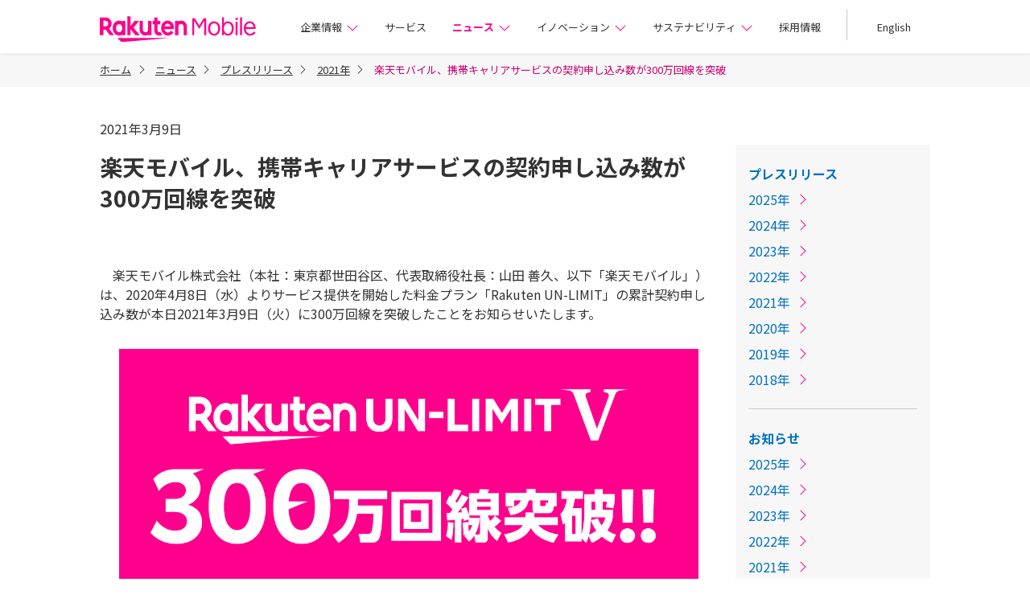

--- FILE ---
content_type: text/html; charset=UTF-8
request_url: https://corp.mobile.rakuten.co.jp/news/press/2021/0309_02/
body_size: 8218
content:
<!DOCTYPE html>
<html lang="ja">
<head prefix= "og: http://ogp.me/ns# fb: http://ogp.me/ns/fb# article: http://ogp.me/ns/article#">
<meta charset="utf-8">
<meta name="viewport" content="width=device-width">
<meta name="author" content="楽天モバイル株式会社">
<meta name="robots" content="noodp, noydir">
<meta name="format-detection" content="telephone=no">
<!-- meta start -->
<title>楽天モバイル、携帯キャリアサービスの契約申し込み数が300万回線を突破 | プレスリリース | 楽天モバイル株式会社</title>
<meta property="og:title" content="楽天モバイル、携帯キャリアサービスの契約申し込み数が300万回線を突破 | プレスリリース | 楽天モバイル株式会社" />
	<meta name="description" content="　楽天モバイル株式会社（本社：東京都世田谷区、代表取締役社長：山田 善久、
以下 「楽天モバイル」）は、2020年4月8日（水）よりサービス提供を開始した料金プラン
「Rakuten UN-LIMIT」の累計契約申し込み数が本日2021年3月9日（火）に
300万回線を突破したことをお知らせいたします。" />
<meta property="og:description" content="　楽天モバイル株式会社（本社：東京都世田谷区、代表取締役社長：山田 善久、
以下 「楽天モバイル」）は、2020年4月8日（水）よりサービス提供を開始した料金プラン
「Rakuten UN-LIMIT」の累計契約申し込み数が本日2021年3月9日（火）に
300万回線を突破したことをお知らせいたします。" />

<meta property="og:type" content="article" />
<meta property="og:image" content="https://corp.mobile.rakuten.co.jp/assets/img/common/ogp.png?200323" />
<!-- <img src="/assets/img/common/ogp.png?200323" />　-->
<meta property="og:site_name" content="楽天モバイル株式会社" />
<link rel="canonical" href="https://corp.mobile.rakuten.co.jp/news/press/2021/0309_02/" />
<meta property="og:url" content="https://corp.mobile.rakuten.co.jp/news/press/2021/0309_02/" />
<!-- meta end -->
<script type="text/javascript" src="//ajax.googleapis.com/ajax/libs/jquery/1.7.2/jquery.min.js"></script>
<script type="application/ld+json"> 
{
	"@context": "http://schema.org",
	"@type": "BreadcrumbList",
	"itemListElement": [
	{"@type": "ListItem",
	"position": 1,
	"item": {
		"@id": "https://corp.mobile.rakuten.co.jp/",
		"name": "ホーム"
		}
	},
	{"@type": "ListItem",
	"position": 2,
	"item": {
		"@id": "https://corp.mobile.rakuten.co.jp/news/",
		"name": "ニュース"
		}
	},
	{"@type": "ListItem",
	"position": 3,
	"item": {
		"@id": "https://corp.mobile.rakuten.co.jp/news/press/",
		"name": "プレスリリース"
		}
	},
	{"@type": "ListItem",
	"position": 4,
	"item": {
		"@id": "https://corp.mobile.rakuten.co.jp/news/press/2021/",
		"name": "2021年"
		}
	}
	]
}
</script>
<link rel="shortcut icon" href="/google-search-icon.png">
<link rel="apple-touch-icon" href="/apple-touch-icon.png">
		<link rel="stylesheet" href="https://corp.mobile.rakuten.co.jp/assets/css/common/common.css?250207">
<link rel="stylesheet" href="https://corp.mobile.rakuten.co.jp/assets/css/cms/common/cms-common.css?230809">
<link rel="stylesheet" href="https://corp.mobile.rakuten.co.jp/assets/css/cms/news/cms-news.css?230809">
<!-- append head -->
</head>
<body>

	<!-- prepend body -->
		
<div class="l-System">
    <header class="g-Header">
  <div class="g-Header_Container">
    <div class="g-Header_Logo"><a href="/?l-id=corp_header_logo">楽天モバイル株式会社</a></div>
    <nav class="g-Header_Nav-v2">
      <ul>
        <li class="g-Header_Dropdown">
          <button class="js-dropdown g-Header_Dropdown-btn c-Link_Txt-icon" aria-controls="dropdown-about" aria-current="false">企業情報<span class="c-Icon_Chevron-right g-Header_Dropdown-icon"></span></button>
          <ul id="dropdown-about" class="js-dropdown-child g-Header_Dropdown-child" aria-hidden="true">
            <li><a href="/about/?l-id=corp_gnavi_about">企業情報 トップ</a></li>
            <li><a href="/about/overview/?l-id=corp_gnavi_overview">会社概要</a></li>
            <li><a href="/about/history/?l-id=corp_gnavi_history">楽天モバイルの歩み</a></li>
            <li><a href="/about/interview-ceo/?l-id=corp_gnavi_interview-ceo">共同CEOインタビュー：鈴木 和洋</a></li>
            <li><a href="/about/interview-ceo-cto/?l-id=corp_gnavi_interview-ceo-cto">共同CEO兼CTOインタビュー：<br>シャラッド・スリオアストーア</a></li>
            <li><a href="/about/leadership/?l-id=corp_gnavi_leadership">役員紹介</a></li>
            <li><a href="/about/overview-video/?l-id=corp_gnavi_overview-video">動画で見る楽天モバイル</a></li>
            <li><a href="/about/award/?l-id=corp_gnavi_award">受賞歴</a></li>
            <li><a href="/about/disclosure/?l-id=corp_gnavi_disclosure">公開情報</a></li>
            <li><a href="/about/public-notice/?l-id=corp_gnavi_public-notice">電子公告</a></li>
            <li><a href="/about/antisocial_forces/?l-id=corp_gnavi_antisocial_forces">反社会的勢力に対する基本方針</a></li>
          </ul>
        </li>
        <li><a href="/service/?l-id=corp_gnavi_service">サービス</a></li>
        <li class="g-Header_Dropdown">
          <button class="js-dropdown g-Header_Dropdown-btn c-Link_Txt-icon" aria-controls="dropdown-news" aria-current="false">ニュース<span class="c-Icon_Chevron-right g-Header_Dropdown-icon"></span></button>
          <ul id="dropdown-news" class="js-dropdown-child g-Header_Dropdown-child" aria-hidden="true">
            <li><a href="/news/?l-id=corp_gnavi_news">ニュース トップ</a></li>
            <li><a href="/news/press/?l-id=corp_gnavi_press">プレスリリース</a></li>
            <li><a href="/news/media/?l-id=corp_gnavi_media">お知らせ</a></li>
            <li><a href="/news-presskit/?l-id=corp_gnavi_news-presskit">プレスキット（報道用素材）</a></li>
            <li><a href="/blog/?l-id=corp_gnavi_blog">楽天モバイル公式ブログ</a></li>
          </ul>
        </li>
        <li class="g-Header_Dropdown">
          <button class="js-dropdown g-Header_Dropdown-btn c-Link_Txt-icon" aria-controls="dropdown-innovation" aria-current="false">イノベーション<span class="c-Icon_Chevron-right g-Header_Dropdown-icon"></span></button>
          <ul id="dropdown-innovation" class="js-dropdown-child g-Header_Dropdown-child g-Header_Dropdown-child--innovation" aria-hidden="true">
            <li><a href="/innovation/?l-id=corp_gnavi_innovation">イノベーション トップ</a></li>
            <li class="g-Header_Dropdown-child-underlayer">
              <div style="font-weight:400;padding:0 16px 0 39px;">ネットワーク技術</div>
            </li>
            <li class="g-Header_Dropdown-child-underlayer">
              <ul>
                <li class="g-Header_Dropdown-child-item"><a href="/innovation/technology/cloud-network/?l-id=corp_gnavi_cloud-network">完全仮想化クラウドネイティブモバイルネットワーク</a></li>
                <li class="g-Header_Dropdown-child-item"><a href="/innovation/technology/open-ran/?l-id=corp_gnavi_open-ran">Open RAN</a></li>
                <li class="g-Header_Dropdown-child-item"><a href="/innovation/technology/network-slice-orchestration/?l-id=corp_gnavi_network-slice-orchestration">ネットワークスライスオーケストレーション</a></li>
              </ul>
            </li>
            <li class="g-Header_Dropdown-child-underlayer"><a href="/innovation/partner/?l-id=corp_gnavi_partner" style="font-weight:400">共創の取り組み</a></li>
            <li class="g-Header_Dropdown-child-underlayer">
              <ul>
                <li class="g-Header_Dropdown-child-item"><a href="/innovation/partner/project/?l-id=corp_gnavi_partner_project">楽天モバイルパートナープログラム</a></li>
                <li class="g-Header_Dropdown-child-item"><a href="/innovation/partner/news/?l-id=corp_gnavi_partner_news">共創のお知らせ</a></li>
              </ul>
            </li>
          </ul>
        </li>
        <li class="g-Header_Dropdown">
          <button class="js-dropdown g-Header_Dropdown-btn c-Link_Txt-icon" aria-controls="dropdown-sustainability" aria-current="false">サステナビリティ<span class="c-Icon_Chevron-right g-Header_Dropdown-icon"></span></button>
          <ul id="dropdown-sustainability" class="js-dropdown-child g-Header_Dropdown-child" aria-hidden="true">
            <li><a href="/sustainability/?l-id=corp_gnavi_sustainability">サステナビリティ トップ</a></li>
            <li><a href="/sustainability/ele/?l-id=corp_gnavi_ele">電波の安全性に関する取り組み</a></li>
            <li><a href="/sustainability/bcp/?l-id=corp_gnavi_bcp">災害への取り組み</a></li>
            <li><a href="/sustainability/resource/?l-id=corp_gnavi_resource">資源の有効活用</a></li>
            <li><a href="/sustainability/stable/?l-id=corp_gnavi_stable">安定したサービス提供のために</a></li>
          </ul>
        </li>
        <li><a href="/recruit/?l-id=corp_gnavi_recruit">採用情報</a></li>
        <li><a href="/english/?l-id=corp_gnavi_english">English</a></li>
      </ul>
    </nav>
    <button class="g-Header_Drawer-v2-icon js-nav" aria-controls="js-drawer"><span class="c-Icon_Menu"></span></button>
  </div>
  <nav class="g-Header_Drawer-v2 js-drawer" id="js-drawer" aria-expanded="false">
    <button class="g-Header_Drawer-v2-close js-nav" aria-controls="js-drawer"><span class="c-Icon_X"></span></button>
    <ul class="g-Header_Drawer-v2-main u-Adjust_Mt-16">
      <li>
        <div class="c-Accordion g-Header_Drawer-v2-main-accordion">
          <button id="accordion-hmenu-about" class="c-Accordion_Trigger js-Accordion_Trigger" aria-expanded="false" aria-controls="accordion-content-hmenu-about"><span class="c-Icon_Chevron-right c-Accordion_Arrow g-Header_Drawer-v2-main-accordion-arrow"></span>企業情報</button>
          <div id="accordion-content-hmenu-about" class="c-Accordion_Panel js-Accordion_Panel" role="region" aria-labelledby="accordion-hmenu-about" aria-hidden="true">
            <ul class="g-Header_Drawer-v2-children">
              <li><a href="/about/?l-id=corp_hmenu_about">企業情報 トップ</a></li>
              <li><a href="/about/overview/?l-id=corp_hmenu_overview">会社概要</a></li>
              <li><a href="/about/history/?l-id=corp_hmenu_history">楽天モバイルの歩み</a></li>
              <li><a href="/about/interview-ceo/?l-id=corp_hmenu_interview-ceo">共同CEOインタビュー：鈴木 和洋</a></li>
              <li><a href="/about/interview-ceo-cto/?l-id=corp_hmenu_interview-ceo-cto">共同CEO兼CTOインタビュー：<br>シャラッド・スリオアストーア</a></li>
              <li><a href="/about/leadership/?l-id=corp_hmenu_leadership">役員紹介</a></li>
              <li><a href="/about/overview-video/?l-id=corp_hmenu_overview-video">動画で見る楽天モバイル</a></li>
              <li><a href="/about/award/?l-id=corp_hmenu_award">受賞歴</a></li>
              <li><a href="/about/disclosure/?l-id=corp_hmenu_disclosure">公開情報</a></li>
              <li><a href="/about/public-notice/?l-id=corp_hmenu_public-notice">電子公告</a></li>
              <li><a href="/about/antisocial_forces/?l-id=corp_hmenu_antisocial_forces">反社会的勢力に対する基本方針</a></li>
            </ul>
          </div>
        </div>
      </li>
      <li><a href="/service/?l-id=corp_hmenu_service">サービス</a></li>
      <li>
        <div class="c-Accordion g-Header_Drawer-v2-main-accordion">
          <button id="accordion-hmenu-news" class="c-Accordion_Trigger js-Accordion_Trigger" aria-expanded="false" aria-controls="accordion-content-hmenu-news"><span class="c-Icon_Chevron-right c-Accordion_Arrow g-Header_Drawer-v2-main-accordion-arrow"></span>ニュース</button>
          <div id="accordion-content-hmenu-news" class="c-Accordion_Panel js-Accordion_Panel" role="region" aria-labelledby="accordion-hmenu-news" aria-hidden="true">
            <ul class="g-Header_Drawer-v2-children">
              <li><a href="/news/?l-id=corp_hmenu_news">ニュース トップ</a></li>
              <li><a href="/news/press/?l-id=corp_hmenu_press">プレスリリース</a></li>
              <li><a href="/news/media/?l-id=corp_hmenu_media">お知らせ</a></li>
              <li><a href="/news-presskit/?l-id=corp_hmenu_news-presskit">プレスキット（報道用素材）</a></li>
              <li><a href="/blog/?l-id=corp_hmenu_blog">楽天モバイル公式ブログ</a></li>
            </ul>
          </div>
        </div>
      </li>
      <li>
        <div class="c-Accordion g-Header_Drawer-v2-main-accordion">
          <button id="accordion-hmenu-innovation" class="c-Accordion_Trigger js-Accordion_Trigger" aria-expanded="false" aria-controls="accordion-content-hmenu-innovation"><span class="c-Icon_Chevron-right c-Accordion_Arrow g-Header_Drawer-v2-main-accordion-arrow"></span>イノベーション</button>
          <div id="accordion-content-hmenu-innovation" class="c-Accordion_Panel js-Accordion_Panel" role="region" aria-labelledby="accordion-hmenu-innovation" aria-hidden="true">
            <ul class="g-Header_Drawer-v2-children">
              <li>
                <a href="/innovation/?l-id=corp_hmenu_innovation">イノベーション トップ</a>
              </li>
              <li>
                <ul class="g-Header_Drawer-v2-children-list">
                  <li><div style="color:#9F9F9F;font-weight:400;font-size:16px;" class="u-Adjust_Pt-16">ネットワーク技術</div></li>
                </ul>
                <ul class="g-Header_Drawer-v2-sp-children-list-box">
                  <li class="g-Header_Drawer-v2-children-item"><a href="/innovation/technology/cloud-network/?l-id=corp_hmenu_cloud-network">完全仮想化クラウドネイティブモバイルネットワーク</a></li>
                  <li class="g-Header_Drawer-v2-children-item"><a href="/innovation/technology/open-ran/?l-id=corp_hmenu_open-ran">Open RAN</a></li>
                  <li class="g-Header_Drawer-v2-children-item"><a href="/innovation/technology/network-slice-orchestration/?l-id=corp_hmenu_network-slice-orchestration">ネットワークスライスオーケストレーション</a></li>
                </ul>
              </li>
              <li>
                <ul>
                  <li><a href="/innovation/partner/?l-id=corp_hmenu_partner">共創の取り組み</a></li>
                </ul>
                <ul class="g-Header_Drawer-v2-sp-children-list-box">
                  <li class="g-Header_Drawer-v2-children-item"><a href="/innovation/partner/project/?l-id=corp_hmenu_partner_project">楽天モバイルパートナープログラム</a></li>
                  <li class="g-Header_Drawer-v2-children-item u-Adjust_Pb-16"><a href="/innovation/partner/news/?l-id=corp_hmenu_partner_news">共創のお知らせ</a></li>
                </ul>
              </li>
            </ul>
          </div>
        </div>
      </li>
      <li>
        <div class="c-Accordion g-Header_Drawer-v2-main-accordion">
          <button id="accordion-hmenu-sustainability" class="c-Accordion_Trigger js-Accordion_Trigger" aria-expanded="false" aria-controls="accordion-content-hmenu-sustainability"><span class="c-Icon_Chevron-right c-Accordion_Arrow g-Header_Drawer-v2-main-accordion-arrow"></span>サステナビリティ</button>
          <div id="accordion-content-hmenu-sustainability" class="c-Accordion_Panel js-Accordion_Panel" role="region" aria-labelledby="accordion-hmenu-sustainability" aria-hidden="true">
            <ul class="g-Header_Drawer-v2-children">
              <li><a href="/sustainability/?l-id=corp_hmenu_sustainability">サステナビリティ トップ</a></li>
              <li><a href="/sustainability/ele/?l-id=corp_hmenu_ele">電波の安全性に関する取り組み</a></li>
              <li><a href="/sustainability/bcp/?l-id=corp_hmenu_bcp">災害への取り組み</a></li>
              <li><a href="/sustainability/resource/?l-id=corp_hmenu_resource">資源の有効利用</a></li>
              <li><a href="/sustainability/stable/?l-id=corp_hmenu_stable">安定したサービス提供のために</a></li>
            </ul>
          </div>
        </div>
      </li>
      <li><a href="/recruit/?l-id=corp_hmenu_recruit">採用情報</a></li>
    </ul>
    <ul class="g-Header_Drawer-v2-sub">
      <li><a href="/english/?l-id=corp_hmenu_english">English</a></li>
    </ul>
  </nav>
  <div class="g-Header_Overlay js-overlay" aria-hidden="true"></div>
</header>
<div class="c-Breadcrumbs_Head">
  <ul>
										
					<li><a href="/">ホーム</a><span class="c-Icon_Chevron-right"></span></li>
																	<li><a href="/news/">ニュース</a><span class="c-Icon_Chevron-right"></span></li>
														<li><a href="/news/press/">プレスリリース</a><span class="c-Icon_Chevron-right"></span></li>
														<li><a href="/news/press/2021/">2021年</a><span class="c-Icon_Chevron-right"></span></li>
														<li aria-current="true">楽天モバイル、携帯キャリアサービスの契約申し込み数が300万回線を突破</li>
						  </ul>
</div>
<div class="l-System_Container">
  <article class="cms-news-Layout_Container">
  <div class="cms-news-Layout_Container-2col">
    <main>
      <div class="cms-common-Article_Head">
      <time datetime="2021-03-09">2021年3月9日</time>
      <h1 class="cms-common-Heading_Lv1 u-Adjust_Mt-16">楽天モバイル、携帯キャリアサービスの契約申し込み数が300万回線を突破</h1>
            </div>
    	
<div class="cms-common-Article_Text">
	<p>　楽天モバイル株式会社（本社：東京都世田谷区、代表取締役社長：山田 善久、以下「楽天モバイル」）は、2020年4月8日（水）よりサービス提供を開始した料金プラン「Rakuten UN-LIMIT」の累計契約申し込み数が本日2021年3月9日（火）に300万回線を突破したことをお知らせいたします。</p></div>
<figure class="cms-common-Media_List-1">
  <img src="/assets-article/news/press/2021/0309_02/0309_02.png" alt="" width="649" height="453">
  </figure>
     
<div class="cms-common-Article_Text">
	<p>　「Rakuten UN-LIMIT」は、2020年3月3日（火）より先行申し込み受付を開始し、同年6月30日（火）には100万回線を、12月30日（水）には200万回線を突破しました。2021年1月29日（金）には、新料金プラン「Rakuten UN-LIMIT VI」（読み：ラクテン アンリミット シックス）を発表しており、以降のお申し込みが急増し、本日300万回線を突破しました。なお、プラン料金が1年間無料になるキャンペーンは、4月7日（水）に受付終了となります（注1）。</p></div>        <div class="cms-common-Article_Heading-lv2">
          <h2 class="cms-common-Heading_Lv2">■新料金プラン「Rakuten UN-LIMIT VI」</h2>
        </div>


<div class="cms-common-Article_Text">
	<p>　「楽天モバイル」の新料金プラン「Rakuten UN-LIMIT VI」は、現在提供している「Rakuten UN-LIMIT V」をアップグレードし、データ利用量が少ないライトユーザーから、データ利用量を気にせず使いたいヘビーユーザーまで、様々なお客様のユースケースに対応する、毎月のご利用状況に応じた柔軟でシンプルな料金プランです。これまで通り4Gおよび5Gサービスが利用でき（注2）、音声通話も楽天モバイルのコミュニケーションアプリ「Rakuten Link」を使用した場合の国内通話は無料となります（注3）。1回線目は月間データ利用量が1GB以下の場合、プラン料金が0円となります。月間データ利用量が1GBを超え3GB以下の場合は980円、3GBを超え20GB以下の場合は1,980円、20GBを超過以降は楽天回線エリアにおいてデータ利用量上限なく（注4）月額2,980円でご利用いただけ、毎月のデータご利用状況に応じた月額料金を設定しています。また、2回線目からは、月間データ利用量3GB以下は月額980円からのご請求となります。<br />　なお、現在「Rakuten UN-LIMIT V」をご契約中のお客様は、2021年4月1日（木）に自動で「Rakuten UN-LIMIT VI」にアップグレードされ、新規お申し込みされるお客様は同日より楽天モバイルのウェブサイトおよび全国の楽天モバイルショップで新料金プランをご契約いただけます。</p>
<p>　「楽天モバイル」は、世界初の完全仮想化クラウドネイティブモバイルネットワーク（注5）により、設備投資や運用コストを大幅に削減し、低廉でシンプルな本プランを実現しました。今後も、最先端の技術を活用した全国での積極的なエリア拡大、多様な製品展開、また「楽天エコシステム」や「楽天ポイント」を活用した新たなサービスの提供などを通じて、お客様の生活がより一層便利で快適になるよう、サービスへの反映に努めてまいります。</p>
<p>&nbsp;</p>
<p>（注1）おひとり様１回線１度のみ対象となります。製品代、オプション料、通話料等は別費用です。キャンペーンの受付は、楽天モバイル公式ウェブサイトでは2021年4月7日（水）23時59分まで、楽天モバイルショップでは2021年4月7日（水）の店舗閉店時までとなります。<br />（注2）4Gサービスは、楽天回線エリア、パートナー回線エリア、国際ローミングエリアにてご利用いただけます。5Gサービスは、一部エリアでのみ利用可能となります。5Gサービスの利用には5G対応製品が必要です。<br />（注3）一部対象外番号があります。「Rakuten Link」を利用しない通話は30秒20円かかります。<br />（注4）高速でデータ使い放題は、楽天基地局に接続時。公平にサービスを提供するため通信速度の制御を行うことがあります。対象エリアをご確認ください。パートナー回線エリア（国内）は月5GBの高速データ容量超過後、最大1Mbpsでデータ使い放題となります。通信速度はベストエフォート（規格上の最大速度）であり、実効速度は通信環境・状況により変動します。<br />（注5）大規模商用モバイルネットワークとして（2019年10月1日時点）/ステラアソシエ調べ</p>
<p>※本お知らせに記載されている金額は別途記載のない場合（税別）になります。<br />※本お知らせに記載されている会社名および製品・サービス名は、各社の登録商標または商標です。</p></div><hr class="cms-common-Article_Hr">
 
<div class="cms-common-Article_Text">
	<p style="background-repeat: no-repeat; box-sizing: inherit; padding: 0px; margin: 24px 0px 0px; text-align: right;">以上</p></div>
      <div class="cms-common-Article_Foot">
    	
<div class="cms-common-Article_Text">
	<p><span style="color: #676767; font-size: 12px;">※ここに掲載されている情報は、発表日現在の情報です。最新の情報と異なる場合がございますので、あらかじめご了承ください。</span></p></div>
		
      <!-- 前・次がない時はul非表示-->
      <ul class="cms-common-Article_Pager">

    	        <li class="cms-common-Article_Pager-prev">
          <p class="c-Txt_Normal-ss">前の記事</p>
          <a href="/news/press/2021/0309_01/">楽天モバイル、英国ストラスクライド大学と自律ネットワークに関する共同研究に向けて連携</a>
        </li>
		     	        <li class="cms-common-Article_Pager-next">
          <p class="c-Txt_Normal-ss">次の記事</p>
          <a href="/news/press/2021/0310_01/">当社に対する総務省からの行政指導について</a>
        </li>
				      </ul>

		      <p class="u-Adjust_Align-right u-Adjust_Mt-80"><a href="/news/press/" class="c-Link_Txt-inline c-Link_Following"><span class="c-Link_Following-label">プレスリリース一覧に戻る</span><span class="c-Icon_Chevron-right c-Link_Icon c-Link_Following-icon"></span></a></p>      </div>
    </main>

    <!-- サイドナビゲーション -->
	<nav class="cms-news-Nav u-Adjust_Mt-32" aria-label="ローカルナビゲーション">
	  <div class="cms-news-Nav_Contents">
	        <p><a href="/news/press/">プレスリリース</a></p>
    <ul class="cms-news-Nav_List">
          <li><a href="/news/press/2025/" class="c-Link_Txt-inline c-Link_Following"><span class="c-Link_Following-label">2025年</span><span class="c-Icon_Chevron-right c-Link_Icon c-Link_Following-icon"></span></a></li>
          <li><a href="/news/press/2024/" class="c-Link_Txt-inline c-Link_Following"><span class="c-Link_Following-label">2024年</span><span class="c-Icon_Chevron-right c-Link_Icon c-Link_Following-icon"></span></a></li>
          <li><a href="/news/press/2023/" class="c-Link_Txt-inline c-Link_Following"><span class="c-Link_Following-label">2023年</span><span class="c-Icon_Chevron-right c-Link_Icon c-Link_Following-icon"></span></a></li>
          <li><a href="/news/press/2022/" class="c-Link_Txt-inline c-Link_Following"><span class="c-Link_Following-label">2022年</span><span class="c-Icon_Chevron-right c-Link_Icon c-Link_Following-icon"></span></a></li>
          <li><a href="/news/press/2021/" class="c-Link_Txt-inline c-Link_Following"><span class="c-Link_Following-label">2021年</span><span class="c-Icon_Chevron-right c-Link_Icon c-Link_Following-icon"></span></a></li>
          <li><a href="/news/press/2020/" class="c-Link_Txt-inline c-Link_Following"><span class="c-Link_Following-label">2020年</span><span class="c-Icon_Chevron-right c-Link_Icon c-Link_Following-icon"></span></a></li>
          <li><a href="/news/press/2019/" class="c-Link_Txt-inline c-Link_Following"><span class="c-Link_Following-label">2019年</span><span class="c-Icon_Chevron-right c-Link_Icon c-Link_Following-icon"></span></a></li>
          <li><a href="/news/press/2018/" class="c-Link_Txt-inline c-Link_Following"><span class="c-Link_Following-label">2018年</span><span class="c-Icon_Chevron-right c-Link_Icon c-Link_Following-icon"></span></a></li>
        </ul>
    <p><a href="/news/media/">お知らせ</a></p>
    <ul class="cms-news-Nav_List">
          <li><a href="/news/media/2025/" class="c-Link_Txt-inline c-Link_Following"><span class="c-Link_Following-label">2025年</span><span class="c-Icon_Chevron-right c-Link_Icon c-Link_Following-icon"></span></a></li>
          <li><a href="/news/media/2024/" class="c-Link_Txt-inline c-Link_Following"><span class="c-Link_Following-label">2024年</span><span class="c-Icon_Chevron-right c-Link_Icon c-Link_Following-icon"></span></a></li>
          <li><a href="/news/media/2023/" class="c-Link_Txt-inline c-Link_Following"><span class="c-Link_Following-label">2023年</span><span class="c-Icon_Chevron-right c-Link_Icon c-Link_Following-icon"></span></a></li>
          <li><a href="/news/media/2022/" class="c-Link_Txt-inline c-Link_Following"><span class="c-Link_Following-label">2022年</span><span class="c-Icon_Chevron-right c-Link_Icon c-Link_Following-icon"></span></a></li>
          <li><a href="/news/media/2021/" class="c-Link_Txt-inline c-Link_Following"><span class="c-Link_Following-label">2021年</span><span class="c-Icon_Chevron-right c-Link_Icon c-Link_Following-icon"></span></a></li>
          <li><a href="/news/media/2020/" class="c-Link_Txt-inline c-Link_Following"><span class="c-Link_Following-label">2020年</span><span class="c-Icon_Chevron-right c-Link_Icon c-Link_Following-icon"></span></a></li>
          <li><a href="/news/media/2019/" class="c-Link_Txt-inline c-Link_Following"><span class="c-Link_Following-label">2019年</span><span class="c-Icon_Chevron-right c-Link_Icon c-Link_Following-icon"></span></a></li>
        </ul>
    <ul class="cms-news-Nav_List">
      <li><a href="/news-presskit/" class="c-Link_Txt-inline">プレスキット<span class="c-Icon_Chevron-right c-Link_Icon"></span></a></li>
    </ul>
    <ul class="cms-news-Nav_List">
      <li><a href="/blog/" class="c-Link_Txt-inline">楽天モバイル公式ブログ<span class="c-Icon_Chevron-right c-Link_Icon"></span></a></li>
    </ul>	  </div>
	</nav>
  </div>
  </article>
</div>
<footer class="g-Footer">
    	  <div class="g-Footer_Pagetop">
    <a href="#top" class="js-scroll" title="トップへ戻る"><span class="c-Icon_Arrow-up-l"></span></a>
  </div>  <div class="c-Breadcrumbs_Foot">
    <ul>
										
					<li><a href="/">ホーム</a><span class="c-Icon_Chevron-right"></span></li>
																	<li><a href="/news/">ニュース</a><span class="c-Icon_Chevron-right"></span></li>
														<li><a href="/news/press/">プレスリリース</a><span class="c-Icon_Chevron-right"></span></li>
														<li><a href="/news/press/2021/">2021年</a><span class="c-Icon_Chevron-right"></span></li>
														<li aria-current="true">楽天モバイル、携帯キャリアサービスの契約申し込み数が300万回線を突破</li>
						  </ul>
</div>
<div class="g-Footer_Nav-v2">
  <nav>
    <ul class="g-Footer_Nav-v2-sp">
      <li>
        <div class="c-Accordion g-Footer_Nav-v2-sp-accordion">
          <button id="accordion-footer-about" class="g-Footer_Nav-v2-sp-item-trigger c-Accordion_Trigger js-Accordion_Trigger" aria-expanded="false" aria-controls="accordion-content-footer-about"><span class="c-Icon_Chevron-right c-Accordion_Arrow g-Footer_Nav-v2-sp-item-arrow"></span>企業情報</button>
          <div id="accordion-content-footer-about" class="c-Accordion_Panel js-Accordion_Panel" role="region" aria-labelledby="accordion-footer-about" aria-hidden="true">
            <ul class="g-Footer_Nav-v2-sp-children">
              <li><a href="https://corp.mobile.rakuten.co.jp/about/?l-id=corp_footer_about">企業情報トップ</a></li>
              <li><a href="https://corp.mobile.rakuten.co.jp/about/overview/?l-id=corp_footer_overview">会社概要</a></li>
              <li><a href="https://corp.mobile.rakuten.co.jp/about/history/?l-id=corp_footer_history">楽天モバイルの歩み</a></li>
              <li><a href="https://corp.mobile.rakuten.co.jp/about/interview-ceo/?l-id=corp_footer_interview-ceo">共同CEOインタビュー：鈴木 和洋</a></li>
              <li><a href="https://corp.mobile.rakuten.co.jp/about/interview-ceo-cto/?l-id=corp_footer_interview-ceo-cto">共同CEO兼CTOインタビュー：<br>シャラッド・スリオアストーア</a></li>
              <li><a href="https://corp.mobile.rakuten.co.jp/about/leadership/?l-id=corp_footer_leadership">役員紹介</a></li>
              <li><a href="https://corp.mobile.rakuten.co.jp/about/overview-video/?l-id=corp_footer_overview-video">動画で見る楽天モバイル</a></li>
              <li><a href="https://corp.mobile.rakuten.co.jp/about/award/?l-id=corp_footer_award">受賞歴</a></li>
              <li><a href="https://corp.mobile.rakuten.co.jp/about/disclosure/?l-id=corp_footer_disclosure">公開情報</a></li>
              <li><a href="https://corp.mobile.rakuten.co.jp/about/public-notice/?l-id=corp_footer_public-notice">電子公告</a></li>
              <li><a href="https://corp.mobile.rakuten.co.jp/about/antisocial_forces/?l-id=corp_footer_antisocial_forces">反社会的勢力に対する基本方針</a></li>
            </ul>
          </div>
        </div>
      </li>
      <li>
        <div class="c-Accordion g-Footer_Nav-v2-sp-accordion">
          <button id="accordion-footer-service" class="g-Footer_Nav-v2-sp-item-trigger c-Accordion_Trigger js-Accordion_Trigger" aria-expanded="false" aria-controls="accordion-content-footer-service"><span class="c-Icon_Chevron-right c-Accordion_Arrow g-Footer_Nav-v2-sp-item-arrow"></span>サービス</button>
          <div id="accordion-content-footer-service" class="c-Accordion_Panel js-Accordion_Panel" role="region" aria-labelledby="accordion-footer-service" aria-hidden="true">
            <ul class="g-Footer_Nav-v2-sp-children">
              <li><a href="https://corp.mobile.rakuten.co.jp/service/?l-id=corp_footer_service">サービストップ</a></li>
              <li><a href="https://network.mobile.rakuten.co.jp/" target="_blank" data-ratevent="click" data-ratparam="all" data-ratid="corp_footer_mobile">楽天モバイル<span class="c-Icon_New-window-l c-Link_Icon u-Adjust_Ml-8"></span></a></li>
              <li><a href="https://business.mobile.rakuten.co.jp/" target="_blank" data-ratevent="click" data-ratparam="all" data-ratid="corp_footer_mobile">楽天モバイル（法人向け）<span class="c-Icon_New-window-l c-Link_Icon u-Adjust_Ml-8"></span></a></li>
              <li><a href="https://network.mobile.rakuten.co.jp/internet/turbo/?scid=wi_rmi_turbo02" target="_blank" data-ratevent="click" data-ratparam="all" data-ratid="corp_footer_mobile">Rakuten Turbo<span class="c-Icon_New-window-l c-Link_Icon u-Adjust_Ml-8"></span></a></li>
              <li><a href="https://network.mobile.rakuten.co.jp/hikari/?scid=wi_rmi_hikari02" target="_blank" data-ratevent="click" data-ratparam="all" data-ratid="corp_footer_hikari">楽天ひかり<span class="c-Icon_New-window-l c-Link_Icon u-Adjust_Ml-8"></span></a></li>
              <li><a href="https://senior.rakuten.co.jp/" target="_blank" data-ratevent="click" data-ratparam="all" data-ratid="corp_footer_senior">楽天シニア<span class="c-Icon_New-window-l c-Link_Icon u-Adjust_Ml-8"></span></a></li>
              <li><a href="https://energy.rakuten.co.jp" target="_blank" data-ratevent="click" data-ratparam="all" data-ratid="corp_footer_energy">楽天エナジー<span class="c-Icon_New-window-l c-Link_Icon u-Adjust_Ml-8"></span></a></li>
            </ul>
          </div>
        </div>
      </li>
      <li>
        <div class="c-Accordion g-Footer_Nav-v2-sp-accordion">
          <button id="accordion-footer-news" class="g-Footer_Nav-v2-sp-item-trigger c-Accordion_Trigger js-Accordion_Trigger" aria-expanded="false" aria-controls="accordion-content-footer-news"><span class="c-Icon_Chevron-right c-Accordion_Arrow g-Footer_Nav-v2-sp-item-arrow"></span>ニュース</button>
          <div id="accordion-content-footer-news" class="c-Accordion_Panel js-Accordion_Panel" role="region" aria-labelledby="accordion-footer-news" aria-hidden="true">
            <ul class="g-Footer_Nav-v2-sp-children">
              <li><a href="https://corp.mobile.rakuten.co.jp/news/?l-id=corp_footer_news">ニューストップ</a></li>
              <li><a href="https://corp.mobile.rakuten.co.jp/news/press/?l-id=corp_footer_press">プレスリリース</a></li>
              <li><a href="https://corp.mobile.rakuten.co.jp/news/media/?l-id=corp_footer_media">お知らせ</a></li>
              <li><a href="https://corp.mobile.rakuten.co.jp/news-presskit/?l-id=corp_footer_news-presskit">プレスキット（報道用素材）</a></li>
              <li><a href="https://corp.mobile.rakuten.co.jp/blog/?l-id=corp_footer_blog">楽天モバイル公式ブログ</a></li>
            </ul>
          </div>
        </div>
      </li>
      <li>
        <div class="c-Accordion g-Footer_Nav-v2-sp-accordion">
          <button id="accordion-footer-innovation" class="g-Footer_Nav-v2-sp-item-trigger c-Accordion_Trigger js-Accordion_Trigger" aria-expanded="false" aria-controls="accordion-content-footer-innovation"><span class="c-Icon_Chevron-right c-Accordion_Arrow g-Footer_Nav-v2-sp-item-arrow"></span>イノベーション</button>
          <div id="accordion-content-footer-innovation" class="c-Accordion_Panel js-Accordion_Panel" role="region" aria-labelledby="accordion-footer-innovation" aria-hidden="true">
            <ul class="g-Footer_Nav-v2-sp-children">
              <li><a href="https://corp.mobile.rakuten.co.jp/innovation/?l-id=corp_footer_innovation">イノベーショントップ</a></li>
              <ul class="-Footer_Nav-v2-pc-children g-Footer_Nav-v2-sp-children-list">
                <li style="text-decoration:none;">ネットワーク技術</li>
              </ul>
              <ul class="g-Footer_Nav-v2-sp-children-list-box">
              <li><a href="https://corp.mobile.rakuten.co.jp/innovation/technology/cloud-network/?l-id=corp_footer_cloud-network">完全仮想化クラウドネイティブモバイルネットワーク</a></li>
              <li><a href="https://corp.mobile.rakuten.co.jp/innovation/technology/open-ran/?l-id=corp_footer_open-ran">Open RAN</a></li>
              <li><a href="https://corp.mobile.rakuten.co.jp/innovation/technology/network-slice-orchestration/?l-id=corp_footer_network-slice-orchestration">ネットワークスライスオーケストレーション</a></li>
              </ul>
              <ul class="g-Footer_Nav-v2-sp-children-list">
                <li><a href="https://corp.mobile.rakuten.co.jp/innovation/partner/?l-id=corp_footer_partner">共創の取り組み</a></li>
              </ul>
              <ul class="g-Footer_Nav-v2-sp-children-list-box">
                <li><a href="https://corp.mobile.rakuten.co.jp/innovation/partner/project/?l-id=corp_footer_partner_project">楽天モバイルパートナープログラム</a></li>
                <li><a href="https://corp.mobile.rakuten.co.jp/innovation/partner/news/?l-id=corp_footer_partner_news">共創のお知らせ</a></li>
              </ul>
            </ul>
          </div>
        </div>
      </li>
      <li>
        <div class="c-Accordion g-Footer_Nav-v2-sp-accordion">
          <button id="accordion-footer-sustainability" class="g-Footer_Nav-v2-sp-item-trigger c-Accordion_Trigger js-Accordion_Trigger" aria-expanded="false" aria-controls="accordion-content-footer-sustainability"><span class="c-Icon_Chevron-right c-Accordion_Arrow g-Footer_Nav-v2-sp-item-arrow"></span>サステナビリティ</button>
          <div id="accordion-content-footer-sustainability" class="c-Accordion_Panel js-Accordion_Panel" role="region" aria-labelledby="accordion-footer-sustainability" aria-hidden="true">
            <ul class="g-Footer_Nav-v2-sp-children">
              <li><a href="https://corp.mobile.rakuten.co.jp/sustainability/?l-id=corp_footer_sustainability">サステナビリティトップ</a></li>
              <li><a href="https://corp.mobile.rakuten.co.jp/sustainability/ele/?l-id=corp_footer_ele">電波の安全性に関する取り組み</a></li>
              <li><a href="https://corp.mobile.rakuten.co.jp/sustainability/bcp/?l-id=corp_footer_bcp">災害への取り組み</a></li>
              <li><a href="https://corp.mobile.rakuten.co.jp/sustainability/resource/?l-id=corp_footer_resource">資源の有効利用</a></li>
            </ul>
          </div>
        </div>
      </li>
      <li class="g-Footer_Nav-v2-sp-item"><a href="https://corp.mobile.rakuten.co.jp/recruit/?l-id=corp_footer_recruit">採用情報</a></li>

      <li class="g-Footer_Nav-v2-sp-item"><a href="https://corp.mobile.rakuten.co.jp/english/?l-id=corp_footer_english">English</a></li>
    </ul>

    <ul class="g-Footer_Nav-v2-pc">
      <li>
        <a href="https://corp.mobile.rakuten.co.jp/about/?l-id=corp_footer_about" class="g-Footer_Nav-v2-pc-parent">企業情報</a>
        <ul class="g-Footer_Nav-v2-pc-children c-List_Text-disc">
          <li><a href="https://corp.mobile.rakuten.co.jp/about/overview/?l-id=corp_footer_overview">会社概要</a></li>
          <li><a href="https://corp.mobile.rakuten.co.jp/about/history/?l-id=corp_footer_history">楽天モバイルの歩み</a></li>
          <li><a href="https://corp.mobile.rakuten.co.jp/about/interview-ceo/?l-id=corp_footer_interview-ceo">共同CEOインタビュー：鈴木 和洋</a></li>
          <li><a href="https://corp.mobile.rakuten.co.jp/about/interview-ceo-cto/?l-id=corp_footer_interview-ceo-cto">共同CEO兼CTOインタビュー：<br>シャラッド・スリオアストーア</a></li>
          <li><a href="https://corp.mobile.rakuten.co.jp/about/leadership/?l-id=corp_footer_leadership">役員紹介</a></li>
          <li><a href="https://corp.mobile.rakuten.co.jp/about/overview-video/?l-id=corp_footer_overview-video">動画で見る楽天モバイル</a></li>
          <li><a href="https://corp.mobile.rakuten.co.jp/about/award/?l-id=corp_footer_award">受賞歴</a></li>
          <li><a href="https://corp.mobile.rakuten.co.jp/about/disclosure/?l-id=corp_footer_disclosure">公開情報</a></li>
          <li><a href="https://corp.mobile.rakuten.co.jp/about/public-notice/?l-id=corp_footer_public-notice">電子公告</a></li>
          <li><a href="https://corp.mobile.rakuten.co.jp/about/antisocial_forces/?l-id=corp_footer_antisocial_forces">反社会的勢力に対する基本方針</a></li>
        </ul>
      </li>
      <li>
        <a href="https://corp.mobile.rakuten.co.jp/service/?l-id=corp_footer_service" class="g-Footer_Nav-v2-pc-parent">サービス</a>
        <ul class="g-Footer_Nav-v2-pc-children c-List_Text-disc">
          <li><a href="https://network.mobile.rakuten.co.jp/" target="_blank" class="g-Footer_Nav-v2-pc-children-link-icon" data-ratevent="click" data-ratparam="all" data-ratid="corp_footer_mobile">楽天モバイル<span class="c-Icon_New-window-l c-Link_Icon"></span></a></li>
          <li><a href="https://business.mobile.rakuten.co.jp/" target="_blank" class="g-Footer_Nav-v2-pc-children-link-icon" data-ratevent="click" data-ratparam="all" data-ratid="corp_footer_mobile">楽天モバイル（法人向け）<span class="c-Icon_New-window-l c-Link_Icon"></span></a></li>
          <li><a href="https://network.mobile.rakuten.co.jp/internet/turbo/?scid=wi_rmi_turbo02" target="_blank" class="g-Footer_Nav-v2-pc-children-link-icon" data-ratevent="click" data-ratparam="all" data-ratid="corp_footer_mobile">Rakuten Turbo<span class="c-Icon_New-window-l c-Link_Icon"></span></a></li>
          <li><a href="https://network.mobile.rakuten.co.jp/hikari/?scid=wi_rmi_hikari02" target="_blank" class="g-Footer_Nav-v2-pc-children-link-icon" data-ratevent="click" data-ratparam="all" data-ratid="corp_footer_hikari">楽天ひかり<span class="c-Icon_New-window-l c-Link_Icon"></span></a></li>
          <li><a href="https://senior.rakuten.co.jp/" target="_blank" class="g-Footer_Nav-v2-pc-children-link-icon" data-ratevent="click" data-ratparam="all" data-ratid="corp_footer_senior">楽天シニア<span class="c-Icon_New-window-l c-Link_Icon"></span></a></li>
          <li><a href="https://energy.rakuten.co.jp" target="_blank" class="g-Footer_Nav-v2-pc-children-link-icon" data-ratevent="click" data-ratparam="all" data-ratid="corp_footer_energy">楽天エナジー<span class="c-Icon_New-window-l c-Link_Icon"></span></a></li>
        </ul>
        <div class="u-Adjust_Mt-24">
          <a href="https://corp.mobile.rakuten.co.jp/news/?l-id=corp_footer_news" class="g-Footer_Nav-v2-pc-parent">ニュース</a>
          <ul class="g-Footer_Nav-v2-pc-children c-List_Text-disc">
            <li><a href="https://corp.mobile.rakuten.co.jp/news/press/?l-id=corp_footer_press">プレスリリース</a></li>
            <li><a href="https://corp.mobile.rakuten.co.jp/news/media/?l-id=corp_footer_media">お知らせ</a></li>
            <li><a href="https://corp.mobile.rakuten.co.jp/news-presskit/?l-id=corp_footer_news-presskit">プレスキット（報道用素材）</a></li>
            <li><a href="https://corp.mobile.rakuten.co.jp/blog/?l-id=corp_footer_blog">楽天モバイル公式ブログ</a></li>
          </ul>
        </div>
      </li>
      <li class="u-Adjust_Mb-16">
        <a href="https://corp.mobile.rakuten.co.jp/innovation/?l-id=corp_footer_innovation" class="g-Footer_Nav-v2-pc-parent">イノベーション</a>
        <ul class="g-Footer_Nav-v2-pc-children">
          <li class="u-Adjust_Mt-8">
            <ul class="c-List_Text-disc">
              <ul  class="g-Footer_Nav-v2-pc-children c-List_Text-disc">
                <li style="text-decoration:none;font-size:13px">ネットワーク技術</li>
              </ul>
              <ul class="g-Footer_Nav-v2-pc-children-list  c-List_Text-disc">
                <li><a href="https://corp.mobile.rakuten.co.jp/innovation/technology/cloud-network/?l-id=corp_footer_cloud-network">完全仮想化クラウドネイティブモバイルネットワーク</a></li>
                <li><a href="https://corp.mobile.rakuten.co.jp/innovation/technology/open-ran/?l-id=corp_footer_open-ran">Open RAN</a></li>
                <li><a href="https://corp.mobile.rakuten.co.jp/innovation/technology/network-slice-orchestration/?l-id=corp_footer_network-slice-orchestration">ネットワークスライスオーケストレーション</a></li>
              </ul>
              <ul class=" g-Footer_Nav-v2-pc-children c-List_Text-disc">
                <li><a href="https://corp.mobile.rakuten.co.jp/innovation/partner/?l-id=corp_footer_partner">共創の取り組み</a></li>
              </ul>
              <ul class="g-Footer_Nav-v2-pc-children-list c-List_Text-disc">
                <li><a href="https://corp.mobile.rakuten.co.jp/innovation/partner/project/?l-id=corp_footer_partner_project">楽天モバイルパートナープログラム</a></li>
                <li><a href="https://corp.mobile.rakuten.co.jp/innovation/partner/news/?l-id=corp_footer_partner_news">共創のお知らせ</a></li>
              </ul>
            </ul>
          </li>
        </ul>
      </li>
      <li>
        <a href="https://corp.mobile.rakuten.co.jp/sustainability/?l-id=corp_footer_sustainability" class="g-Footer_Nav-v2-pc-parent">サステナビリティ</a>
        <ul class="g-Footer_Nav-v2-pc-children c-List_Text-disc">
          <li><a href="https://corp.mobile.rakuten.co.jp/sustainability/ele/?l-id=corp_footer_ele">電波の安全性に関する取り組み</a></li>
          <li><a href="https://corp.mobile.rakuten.co.jp/sustainability/bcp/?l-id=corp_footer_bcp">災害への取り組み</a></li>
          <li><a href="https://corp.mobile.rakuten.co.jp/sustainability/resource/?l-id=corp_footer_resource">資源の有効利用</a></li>
        </ul>
      </li>
      <li>
        <a href="https://corp.mobile.rakuten.co.jp/recruit/?l-id=corp_footer_recruit" class="g-Footer_Nav-v2-pc-parent">採用情報</a>
      </li>
      <li><a href="https://corp.mobile.rakuten.co.jp/english/?l-id=corp_footer_english" class="g-Footer_Nav-v2-pc-parent">English</a></li>
    </ul>
  </nav>

  <div class="g-Footer_Usage">
    <ul class="g-Footer_Usage-link">
      <li><a href="/guide/privacy/?l-id=corp_footer_privacy">個人情報の取扱いについて</a></li>
      <li><a href="/guide/security/?l-id=corp_footer_security">情報セキュリティポリシー</a></li>
      <li><a href="/guide/sitepolicy/?l-id=corp_footer_sitepolicy">サイトポリシー</a></li>
      <li><a href="/guide/trademark/?l-id=corp_footer_trademark">商標・登録商標について</a></li>
      <li><a href="/guide/supplier/?l-id=corp_footer_supplier">お取引先の皆様へ</a></li>
      <li><a href="/guide/idea/?l-id=corp_footer_idea">未要請のアイデア提出に対する当社対応</a></li>
    </ul>
  </div>

  <small class="g-Footer_Copyright-v2 u-Adjust_Mt-16">&copy; Rakuten Mobile, Inc.</small>
</div>







<div class="g-Footer_Rgroup u-Adjust_Mt-8">
  <div class="g-Footer_Rgroup-flex">
    <div class="g-Footer_Rgroup-gogreen">
      <a href="https://corp.rakuten.co.jp/event/gogreen/?scid=wi_rmi_gogreen_001" target="_blank" rel="noopener noreferrer"><img src="https://corp.mobile.rakuten.co.jp/assets/img/common/bnr-green-jp-240-126_2208.png" alt="Rakuten Go Green Together グリーンな未来を一緒につくろう！キャンペーン実施中！" width="240" height="126"></a>
    </div>
  </div>
<ul class="g-Footer_Rgroup-link">
  <li>楽天グループ</li>
  <li><a href="https://www.rakuten.co.jp/sitemap/" target="_blank">サービス一覧<span class="c-Icon_New-window-l"></span></a></li>
  <li><a href="https://www.rakuten.co.jp/sitemap/inquiry.html" target="_blank">お問い合わせ一覧<span class="c-Icon_New-window-l"></span></a></li>
  <li><a href="https://corp.rakuten.co.jp/sustainability/" target="_blank">サステナビリティ<span class="c-Icon_New-window-l"></span></a></li>
</ul>
</div>
</footer>
</div>
    	<script src="https://corp.mobile.rakuten.co.jp/assets/js/common.bundle.js?250703"></script>
<!-- RAT tags -->
<input type="hidden" name="rat" id="ratAccountId" value="1312">
<input type="hidden" name="rat" id="ratServiceId" value="1">
<script type="text/javascript" src="//r.r10s.jp/com/rat/js/rat-sec.js"></script>
<!-- In Case of Secure service, please use rat-sec.js instead of rat-main.js -->
<!-- /RAT tags-->
<script src="https://corp.mobile.rakuten.co.jp/assets/js/cms/common.bundle.js?250703"></script>
<script src="https://corp.mobile.rakuten.co.jp/assets/js/cms/news.bundle.js?250703"></script>
		
</body>
</html>


--- FILE ---
content_type: text/css
request_url: https://corp.mobile.rakuten.co.jp/assets/css/common/common.css?250207
body_size: 92837
content:
@charset "UTF-8";/*!
 * ress.css • v1.2.2
 * MIT License
 * github.com/filipelinhares/ress
 */html{box-sizing:border-box;overflow-y:scroll;-webkit-text-size-adjust:100%}*,::after,::before{background-repeat:no-repeat;box-sizing:inherit}::after,::before{text-decoration:inherit;vertical-align:inherit}*{padding:0;margin:0}audio:not([controls]){display:none;height:0}article,aside,details,figcaption,figure,footer,header,main,menu,nav,section,summary{display:block}summary{display:list-item}small{font-size:80%}[hidden],template{display:none}abbr[title]{border-bottom:1px dotted;text-decoration:none}a{background-color:transparent;-webkit-text-decoration-skip:objects;color:#0072bf;text-decoration:underline;transition:.4s}a:active,a:hover{outline-width:0}code,kbd,pre,samp{font-family:monospace,monospace}b,strong{font-weight:bolder}dfn{font-style:italic}mark{background-color:#ff0;color:#000}sub,sup{font-size:75%;line-height:0;position:relative;vertical-align:baseline}sub{bottom:-.25em}sup{top:-.5em}input{border-radius:0}[aria-controls],[role=button],[type=button],[type=reset],[type=submit],button{cursor:pointer}[aria-disabled],[disabled]{cursor:default}[type=number]{width:auto}[type=search]{-webkit-appearance:textfield;-webkit-appearance:textfield;outline-offset:-2px}[type=search]::-webkit-search-cancel-button,[type=search]::-webkit-search-decoration{-webkit-appearance:none}textarea{overflow:auto;resize:vertical}button,input,optgroup,select,textarea{font:inherit}optgroup{font-weight:700}button{overflow:visible;transition:.4s}[type=button]::-moz-focus-inner,[type=reset]::-moz-focus-inner,[type=submit]::-moz-focus-inner,button::-moz-focus-inner{border-style:0;padding:0}[type=button]::-moz-focus-inner,[type=reset]::-moz-focus-inner,[type=submit]::-moz-focus-inner,button:-moz-focusring{outline:ButtonText dotted 1px}[type=reset],[type=submit],button,html [type=button]{-webkit-appearance:button}button,select{text-transform:none}button,input,select,textarea{background-color:transparent;border-style:none;color:inherit}select{-moz-appearance:none;-webkit-appearance:none}select::-ms-expand{display:none}select::-ms-value{color:currentColor;background:0 0}legend{border:0;color:inherit;display:table;max-width:100%;white-space:normal}::-webkit-file-upload-button{-webkit-appearance:button;font:inherit}img{border-style:none;max-width:100%;height:auto;vertical-align:bottom}progress{vertical-align:baseline}svg:not(:root){overflow:hidden}audio,canvas,progress,video{display:inline-block}[aria-busy=true]{cursor:progress}::-moz-selection{background-color:#b3d4fc;color:#000;text-shadow:none}::selection{background-color:#b3d4fc;color:#000;text-shadow:none}@font-face{font-family:"Rakuten Sans";src:url(/assets/fonts/RakutenSans_Bd.ttf) format("truetype");font-weight:700;font-style:normal;font-display:swap}body{width:100%;font-family:"Noto Sans JP",sans-serif;font-size:16px;line-height:1.54;background-color:#fff;color:#333}a:focus,a:hover{color:#009bf5;text-decoration:none}a:active{color:#146aa3;text-decoration:none}a[aria-disabled=true]{color:#c8c8c8;text-decoration:none;pointer-events:none}li,ul{list-style-type:none}button,input,select{outline:0}[type=text]{line-height:normal}hr{overflow:visible;height:0;margin:0;border:none;border-top:1px solid #c8c8c8}fieldset{border:0;padding:0;margin:0}.c-Accordion{position:relative;border-top:1px solid #c8c8c8;border-bottom:1px solid #c8c8c8;overflow:hidden;background-color:#fff}.c-Accordion+.c-Accordion{border-top:none}.c-Accordion_Trigger{position:relative;width:100%;padding:16px 16px 16px 30px;text-align:left;background-color:inherit;z-index:1}.c-Accordion_Trigger:hover{background-color:#f2f2f2}.c-Accordion_Trigger:disabled{background-color:#f7f7f7;color:#c8c8c8}.c-Accordion_Trigger:disabled .c-Accordion_Arrow{border-color:#c8c8c8}.c-Accordion_Trigger:disabled .c-Accordion_Arrow:before{color:#c8c8c8}.c-Accordion_Trigger .c-Accordion_Arrow{position:absolute;top:50%;left:0;transform:translate(0,-50%);width:22px;height:22px;border:1px solid #ff008c;border-radius:50%;overflow:hidden}.c-Accordion_Trigger .c-Accordion_Arrow:before{display:block;width:20px;height:20px;color:#ff008c;text-align:center;line-height:20px;transition:transform .1s ease-in-out}.c-Accordion_Trigger[aria-expanded=true]{font-weight:700}.c-Accordion_Trigger[aria-expanded=true] .c-Accordion_Arrow:before{transform:rotate(270deg)}.c-Accordion_Trigger[aria-expanded=false] .c-Accordion_Arrow:before{transform:rotate(90deg)}.c-Accordion_Panel{padding:16px 0 24px;overflow:hidden}.c-Attention_Alert{background-color:#fff0f0}.c-Attention_Container{padding:16px;margin:0 auto;max-width:1064px;display:flex;align-items:center}.c-Attention_Container .c-Attention_Icon{margin-right:8px;font-size:24px;color:#ff4747}.c-Banner{max-width:1064px;margin:16px auto 0}.c-Banner_List-item{margin:auto!important;width:calc((100% - 8px * (2 - 1))/ 2)}.c-Banner_List-item>a{display:block;overflow:hidden}.c-Banner_List-item>a>img{width:100%;transition:.8s}.c-Banner_List-item>a:active>img,.c-Banner_List-item>a:focus>img,.c-Banner_List-item>a:hover>img{transform:scale(1.05);transition:.8s}.c-Banner_List .slick-track{margin-left:0;margin-right:0}.c-Banner_List .slick-track .slick-slide{margin:0 4px}.c-Banner_List.slick-dotted.slick-slider{margin-bottom:0}.c-Banner_Nav{position:relative;padding:0 40px;margin-top:16px}.c-Banner_Nav-next,.c-Banner_Nav-prev{width:32px;height:32px;top:0;cursor:pointer;border:none;outline:0;color:#ff33a3}.c-Banner_Nav-next:after,.c-Banner_Nav-next:before,.c-Banner_Nav-prev:after,.c-Banner_Nav-prev:before{content:"";position:absolute}.c-Banner_Nav-next:before,.c-Banner_Nav-prev:before{top:6px;left:6px;font-size:21px;z-index:2}.c-Banner_Nav-next:after,.c-Banner_Nav-prev:after{width:32px;height:32px;top:0;left:0;z-index:1;border:1px solid #cecef5;border-radius:100%;background-color:#fff}.c-Banner_Nav-next:active:before,.c-Banner_Nav-next:hover:before,.c-Banner_Nav-prev:active:before,.c-Banner_Nav-prev:hover:before{color:#fff}.c-Banner_Nav-next:active:after,.c-Banner_Nav-next:hover:after,.c-Banner_Nav-prev:active:after,.c-Banner_Nav-prev:hover:after{transition:background-color .8s;background-color:#ff33a3;border-color:#ff33a3}.c-Banner_Nav-next[class*=" c-Icon_"],.c-Banner_Nav-next[class^=c-Icon_],.c-Banner_Nav-prev[class*=" c-Icon_"],.c-Banner_Nav-prev[class^=c-Icon_]{position:absolute;font-size:0}.c-Banner_Nav-next[aria-disabled=true],.c-Banner_Nav-prev[aria-disabled=true]{color:#c8c8c8;background-color:transparent}.c-Banner_Nav-next[aria-disabled=true]:after,.c-Banner_Nav-prev[aria-disabled=true]:after{border-color:#f5f5fa;background-color:#f5f5fa}.c-Banner_Nav-next[aria-disabled=false],.c-Banner_Nav-prev[aria-disabled=false]{color:#232361;background-color:transparent}.c-Banner_Nav-next[aria-disabled=false]:active:after,.c-Banner_Nav-next[aria-disabled=false]:hover:after,.c-Banner_Nav-prev[aria-disabled=false]:active:after,.c-Banner_Nav-prev[aria-disabled=false]:hover:after{transition:background-color .8s;border-color:#e6e6f0;background-color:#e6e6f0}.c-Banner_Nav-prev{left:0}.c-Banner_Nav-next{right:0}.c-Banner_Nav .c-Banner_Dots.slick-dots{position:static}.c-Banner_Nav .c-Banner_Dots li button{height:8px;width:8px}.c-Banner_Nav .c-Banner_Dots li button:before{position:absolute;top:0;left:0;width:8px;height:8px;content:"";text-align:center;opacity:1;background-color:#cecef5;border-radius:50%}.c-Banner_Nav .c-Banner_Dots li button:hover:before,.c-Banner_Nav .c-Banner_Dots li.slick-active button:before{background-color:#ff008c;opacity:1}.c-Box_App{padding:16px;background:#f5f5fa}.c-Box_App-icon img{width:96px}.c-Box_App-ttl{line-height:1.4;font-size:20px;font-weight:700}.c-Breadcrumbs_Head{background:#f7f7f7}.c-Breadcrumbs_Head ul{width:100%;max-width:1064px;margin:0 auto;padding:11px 16px;font-size:0}.c-Breadcrumbs_Head ul li{display:inline-block;font-size:13px;margin-right:.3em;color:#333}.c-Breadcrumbs_Head ul li[aria-current=true]{color:#cc0070}.c-Breadcrumbs_Head ul li :not(a){margin-left:.5em;margin-right:.5em}.c-Breadcrumbs_Head ul a{text-decoration:underline;font-weight:400;color:#333}.c-Breadcrumbs_Head ul a:focus,.c-Breadcrumbs_Head ul a:hover{color:#ff33a3;text-decoration:none}.c-Breadcrumbs_Head ul a:active{color:#cc0070;text-decoration:none}.c-Breadcrumbs_Head ul span{color:#333}.c-Breadcrumbs_Foot{background:#fff}.c-Breadcrumbs_Foot ul{margin:0 16px;padding:24px 0 64px;font-size:0}.c-Breadcrumbs_Foot ul li{display:inline-block;font-size:13px;margin-bottom:.5em;margin-right:.3em;color:#333}.c-Breadcrumbs_Foot ul li[aria-current=true]{color:#cc0070}.c-Breadcrumbs_Foot ul li :not(a){margin-left:.5em;margin-right:.5em}.c-Breadcrumbs_Foot ul a{text-decoration:underline;font-weight:400;color:#333}.c-Breadcrumbs_Foot ul a:focus,.c-Breadcrumbs_Foot ul a:hover{color:#ff33a3;text-decoration:none}.c-Breadcrumbs_Foot ul a:active{color:#cc0070;text-decoration:none}.c-Breadcrumbs_Foot ul span{color:#333}.c-Btn_Primary,.c-Btn_Primary-onimg,.c-Btn_Regular-onimg,.c-Btn_Secondly,.c-Btn_Secondly-onimg{display:inline-block;position:relative;width:100%;min-width:160px;min-height:64px;padding:1.4em 2em 1.3em;border-radius:90px;color:#fff;font-size:16px;font-weight:700;text-align:center;text-decoration:none;line-height:1.2;box-sizing:border-box}.c-Btn_Primary span,.c-Btn_Primary-onimg span,.c-Btn_Regular-onimg span,.c-Btn_Secondly span,.c-Btn_Secondly-onimg span{display:inline-block}.c-Btn_Primary{background-color:#ff008c}.c-Btn_Primary:focus,.c-Btn_Primary:hover{background-color:#ff33a3;color:#fff}.c-Btn_Primary:active{background-color:#cc0070;outline:0}.c-Btn_Primary:disabled,[aria-disabled=true].c-Btn_Primary{background-color:#f2f2f2;color:#c8c8c8;cursor:default}.c-Btn_Secondly{background-color:#fff;border:1px solid #ff008c;color:#ff008c}.c-Btn_Secondly:focus,.c-Btn_Secondly:hover{background-color:#ff33a3;border-color:#ff33a3;color:#fff}.c-Btn_Secondly:active{background-color:#cc0070;border-color:#cc0070;outline:0}.c-Btn_Secondly:disabled,[aria-disabled=true].c-Btn_Secondly{background-color:#f2f2f2;border-color:#f2f2f2;color:#c8c8c8;cursor:default}.c-Btn_Primary-onimg,.c-Btn_Regular-onimg,.c-Btn_Secondly-onimg{background-color:rgba(255,255,255,.8);color:#333}.c-Btn_Primary-onimg:focus,.c-Btn_Primary-onimg:hover,.c-Btn_Regular-onimg:focus,.c-Btn_Regular-onimg:hover,.c-Btn_Secondly-onimg:focus,.c-Btn_Secondly-onimg:hover{background-color:rgba(255,51,163,.8);color:#fff}.c-Btn_Primary-onimg:active,.c-Btn_Regular-onimg:active,.c-Btn_Secondly-onimg:active{background-color:rgba(204,0,112,.8);outline:0}.c-Btn_Primary-onimg:disabled,.c-Btn_Regular-onimg:disabled,.c-Btn_Secondly-onimg:disabled,[aria-disabled=true].c-Btn_Primary-onimg,[aria-disabled=true].c-Btn_Regular-onimg,[aria-disabled=true].c-Btn_Secondly-onimg{background-color:rgba(200,200,200,.8);color:#676767;cursor:default}.c-Btn_Icon{padding-left:2em;padding-right:2em;display:inline-flex;justify-content:center;align-items:center}.c-Btn_Icon>span:last-child{margin-left:10px}.c-Card{overflow:hidden;display:block;position:relative;width:100%;max-width:504px;height:100%;border-radius:8px;text-decoration:none;color:inherit}.c-Card:hover{transition:.4s}.c-Card:hover .c-Card_Ttl{text-decoration:underline;transition:.4s}.c-Card:hover .c-Card_Image{background-size:110%;transition:.4s}.c-Card:active{transition:.4s}.c-Card:active .c-Card_Ttl{text-decoration:underline;transition:.4s}.c-Card:active .c-Card_Image{background-size:110%;transition:.4s}.c-Card_Image{background-image:url(https://placeimg.com/1008/360/animals);background-position:center center;background-repeat:no-repeat;background-size:100%;padding-top:35.71%;transition:.4s}.c-Card_Ttl{display:block;padding-top:8px;font-size:20px;color:#0072bf;font-weight:700;line-height:1.4}.c-Card_Ttl>span{display:inline-block;margin-bottom:8px;color:#676767;font-size:13px;font-weight:700}.c-Card_Text{padding:8px 0 24px;color:#333}.c-Card_Blog{width:100%;margin-bottom:24px}.c-Card_Blog-col4{width:calc((100% - 72px)/ 4);margin-left:24px}.c-Card_Blog-col4:first-child{margin-left:0}.c-Card_Blog-link{display:block;border-top-left-radius:8px;border-top-right-radius:8px;overflow:hidden;text-decoration:none;color:#333}.c-Card_Blog-link:active .c-Card_Blog-ttl,.c-Card_Blog-link:hover .c-Card_Blog-ttl{text-decoration:underline;transition:.4s}.c-Card_Blog-link:active .c-Card_Blog-image,.c-Card_Blog-link:hover .c-Card_Blog-image{background-size:110%;transition:.4s}.c-Card_Blog-link:hover .c-Card_Card-ttl{color:#009bf5}.c-Card_Blog-link:active .c-Card_Card-ttl{color:#146aa3}.c-Card_Blog-icon{color:#ff008c}.c-Card_Blog-image{background-position:center center;background-repeat:no-repeat;background-size:100%;padding-top:35.71%;transition:.4s}.c-Card_Blog-ttl{display:block;padding-top:8px;font-size:20px;color:#0072bf;font-weight:700;line-height:1.4}.c-Card_Blog-ttl>span{display:inline-block;margin-bottom:8px;color:#676767;font-size:13px;font-weight:700}.c-Card_Blog-ttl>span>span{color:#ff008c;font-weight:700;margin-left:8px}.c-Card_Blog-ttl>div{font-size:16px}.c-Card_Blog-text{padding:8px 0 24px;color:#333}.c-Dl{border-bottom:1px solid #c8c8c8}.c-Dl>div{border-top:1px solid #c8c8c8;padding-top:16px;padding-bottom:16px}.c-Dl>div>dt{font-size:13px;color:#676767}.c-Dl_Origin{background-color:#fff;border-right:1px solid #c8c8c8;border-left:1px solid #c8c8c8}.c-Dl_Origin dd{padding:16px 16px 24px}.c-Dl_Origin dt{padding:16px;font-weight:700;background-color:#f7f7f7}.c-Dl_Origin-sp-2col{border-bottom:1px solid #c8c8c8}.c-Dl_Origin-sp-2col>div{display:flex;justify-content:space-between;border-top:1px solid #c8c8c8}.c-Dl_Origin-sp-2col>div>dt{padding:16px;font-weight:700;background-color:#f7f7f7;width:calc((100% - 16px * (3 - 1))/ 3);min-width:112px}.c-Dl_Origin-sp-2col>div>dd{padding:16px 0;width:calc((100% - 32px)/ 3 * 2 + 16px);background-color:#fff}.c-Form_Select,.c-Form_Select-auto{position:relative}.c-Form_Select-auto>select,.c-Form_Select>select{height:50px;padding-right:48px;padding-left:16px;border:1px solid #c8c8c8;background:#fff;cursor:pointer}.c-Form_Select-auto>select:focus,.c-Form_Select-auto>select:hover,.c-Form_Select>select:focus,.c-Form_Select>select:hover{border-color:#505050}.c-Form_Select-auto>select:focus,.c-Form_Select>select:focus{border-width:2px}.c-Form_Select-auto>select:disabled,.c-Form_Select>select:disabled{color:#c8c8c8;border-color:#f2f2f2;background-color:#f2f2f2}.c-Form_Select-auto>select:disabled+.c-Form_Select-icon,.c-Form_Select>select:disabled+.c-Form_Select-icon{color:#333}.c-Form_Checkbox{display:inline-block;color:#333}.c-Form_Checkbox:hover{color:#ff33a3}.c-Form_Checkbox:hover input+span{border:1px solid #ff33a3}.c-Form_Checkbox input{opacity:0;width:0;height:0;display:block}.c-Form_Checkbox input+span{line-height:18px;display:inline-block;width:24px;height:24px;margin-right:-24px;border:1px solid #c8c8c8;border-radius:4px;vertical-align:middle;text-align:center;color:#fff;background-color:#fff;font-size:14px;font-weight:700}.c-Form_Checkbox input:focus+span{border:1px solid #cc0070}.c-Form_Checkbox input:focus+span+div{color:#cc0070}.c-Form_Checkbox input:checked+span{background-color:#ff008c;border:1px solid #ff008c}.c-Form_Checkbox input:checked+span+div{color:inherit}.c-Form_Checkbox input:disabled+span{border:1px solid #c8c8c8}.c-Form_Checkbox input:disabled+span+div{color:#c8c8c8}.c-Form_Checkbox input:checked:disabled+span{background-color:#c8c8c8;border:1px solid #c8c8c8}.c-Form_Checkbox input:checked:disabled+span+div{color:#c8c8c8}.c-Form_Checkbox-label{display:inline-block;vertical-align:top;padding-top:2px;padding-left:32px}.c-Form_Checkboxblock input{opacity:0;width:0;height:0}.c-Form_Checkboxblock input:focus+.c-Form_Checkboxblock-wrap{border:1px solid #cc0070}.c-Form_Checkboxblock input:focus+.c-Form_Checkboxblock-wrap>span+div{color:#cc0070}.c-Form_Checkboxblock input:checked+.c-Form_Checkboxblock-wrap{background-color:#ff008c;border:1px solid #ff008c}.c-Form_Checkboxblock input:checked+.c-Form_Checkboxblock-wrap>span{color:#ff008c;background-color:#fff}.c-Form_Checkboxblock input:checked+.c-Form_Checkboxblock-wrap>span+div{color:#fff}.c-Form_Checkboxblock input:disabled+.c-Form_Checkboxblock-wrap{border:1px solid #f2f2f2;background-color:#f2f2f2}.c-Form_Checkboxblock input:disabled+.c-Form_Checkboxblock-wrap>span{color:#f2f2f2;background-color:#fff}.c-Form_Checkboxblock input:disabled+.c-Form_Checkboxblock-wrap>span+div{color:#c8c8c8}.c-Form_Checkboxblock input:checked:disabled+.c-Form_Checkboxblock-wrap{border:1px solid #c8c8c8;background-color:#c8c8c8}.c-Form_Checkboxblock input:checked:disabled+.c-Form_Checkboxblock-wrap>span{color:#c8c8c8}.c-Form_Checkboxblock input:checked:disabled+.c-Form_Checkboxblock-wrap>span+div{color:#fff}.c-Form_Checkboxblock-label{display:inline-block;vertical-align:middle;color:#333;line-height:1.2;padding-left:32px}.c-Form_Checkboxblock-wrap{display:inline-block;vertical-align:middle;padding:16px;border:1px solid #c8c8c8;border-radius:90px;line-height:1}.c-Form_Checkboxblock-wrap:hover{border:1px solid #ff33a3}.c-Form_Checkboxblock-wrap:hover span+div{color:#ff33a3}.c-Form_Checkboxblock-wrap>span{display:inline-block;width:24px;height:24px;margin-right:-24px;border-radius:4px;vertical-align:middle;text-align:center;background-color:#f2f2f2;color:#fff;font-weight:700;line-height:18px;font-size:14px}.c-Form_Radio{display:inline-block;color:#333}.c-Form_Radio:hover{color:#ff33a3}.c-Form_Radio:hover input+span{border:1px solid #ff33a3}.c-Form_Radio input{display:block;opacity:0;width:0;height:0}.c-Form_Radio input+span{display:inline-block;width:24px;height:24px;margin-right:-24px;border:1px solid #c8c8c8;border-radius:12px;vertical-align:middle;text-align:center;color:#fff;background-color:#fff}.c-Form_Radio input:focus+span{border:1px solid #cc0070}.c-Form_Radio input:focus+span+div{color:#cc0070}.c-Form_Radio input:checked+span{background-color:#fff;border:8px solid #ff008c}.c-Form_Radio input:checked+span+div{color:inherit}.c-Form_Radio input:disabled+span{border:1px solid #c8c8c8}.c-Form_Radio input:disabled+span+div{color:#c8c8c8}.c-Form_Radio input:checked:disabled+span{border:8px solid #c8c8c8}.c-Form_Radio input:checked:disabled+span+div{color:#c8c8c8}.c-Form_Radio-label{display:inline-block;vertical-align:top;padding-top:2px;padding-left:32px}.c-Form_Radioblock input{opacity:0;width:0;height:0}.c-Form_Radioblock input+div>span{display:inline-block;width:24px;height:24px;margin-right:-24px;border:8px solid #f2f2f2;border-radius:12px;vertical-align:middle;text-align:center;background-color:#fff}.c-Form_Radioblock input:focus+.c-Form_Radioblock-wrap{background-color:#fff;border:1px solid #cc0070}.c-Form_Radioblock input:focus+.c-Form_Radioblock-wrap>span{border:8px solid #f2f2f2;background-color:#fff}.c-Form_Radioblock input:focus+.c-Form_Radioblock-wrap>span+div{color:#cc0070}.c-Form_Radioblock input:checked+div>span{border:8px solid #fff}.c-Form_Radioblock input:checked+.c-Form_Radioblock-wrap{background-color:#ff008c;border:1px solid #ff008c}.c-Form_Radioblock input:checked+.c-Form_Radioblock-wrap>span{border:8px solid #fff;background-color:#ff008c}.c-Form_Radioblock input:checked+.c-Form_Radioblock-wrap>span+div{color:#fff}.c-Form_Radioblock input:disabled+div>span{border:8px solid #fff}.c-Form_Radioblock input:disabled+.c-Form_Radioblock-wrap{border:1px solid #f2f2f2;background-color:#f2f2f2}.c-Form_Radioblock input:disabled+.c-Form_Radioblock-wrap div{color:#c8c8c8}.c-Form_Radioblock input:disabled+.c-Form_Radioblock-wrap>span{background-color:#f2f2f2}.c-Form_Radioblock input:checked:disabled+div>span{border:8px solid #fff}.c-Form_Radioblock input:checked:disabled+.c-Form_Radioblock-wrap{border:1px solid #c8c8c8;background-color:#c8c8c8}.c-Form_Radioblock input:checked:disabled+.c-Form_Radioblock-wrap div{color:#fff}.c-Form_Radioblock input:checked:disabled+.c-Form_Radioblock-wrap>span{background-color:#c8c8c8}.c-Form_Radioblock-label{display:inline-block;vertical-align:middle;color:#333;line-height:1.2;padding-left:32px}.c-Form_Radioblock-wrap{display:inline-block;vertical-align:middle;padding:16px;border:1px solid #c8c8c8;border-radius:90px;line-height:1}.c-Form_Radioblock-wrap>span{display:inline-block;width:24px;height:24px;margin-right:-24px;border:8px solid #f2f2f2;border-radius:50%;vertical-align:middle;text-align:center;background-color:#f2f2f2;color:#fff;font-weight:700;line-height:18px;font-size:14px}.c-Form_Radioblock-wrap:hover{border:1px solid #ff33a3;background-color:#fff}.c-Form_Radioblock-wrap:hover span+div{color:#ff33a3}.c-Form_List-required{display:inline-block;margin-left:8px;padding:0 6px;background-color:#ff008c;color:#fff;font-size:14px;line-height:1.5;font-weight:700}.c-Form_List>div>dt{line-height:1.4;font-size:20px;font-weight:700}.c-Form_List>div>dd{padding:16px 0 32px}.c-Form_List-sub>div{display:inline-flex;align-items:center;white-space:nowrap;margin-right:24px}.c-Form_List-sub>div:last-child{margin-right:0}.c-Form_List-sub>div>dt{margin-right:16px}.c-Form_Input{width:100%;padding:12px 16px;border:1px solid #c8c8c8;border-radius:4px;color:#333;background:#fff}.c-Form_Input::placeholder{color:#c8c8c8}.c-Form_Input:focus,.c-Form_Input:hover{border-color:#505050}.c-Form_Input:focus{border-width:2px}.c-Form_Input:disabled{border-color:#f2f2f2;background:#f2f2f2}.c-Form_Input[aria-invalid=true]{border-color:#ff5c5c;background:#fff0f0}.c-Form_Input-unit{display:inline-flex;align-items:center;white-space:nowrap}.c-Form_Input-unit>input{margin-right:16px}.c-Form_Txt-error{color:#900}.c-Form_Txt-error[aria-hidden=true]{display:none}.c-Form_Select-icon{right:16px;line-height:1;margin-top:-8px;color:#333;font-size:16px;pointer-events:none}.c-Form_Select>select{width:100%}.c-Form_Select>select+.c-Form_Select-icon{position:absolute;top:50%}.c-Form_Select>select[aria-invalid=true]{border-color:#ff4747;background:#fff0f0}.c-Form_Select-auto{display:inline-block}.c-Form_Select-auto>select{width:auto}.c-Form_Select-auto>select+.c-Form_Select-icon{position:absolute;top:50%}.c-Form_Select-auto>select[aria-invalid=true]{border-color:#ff4747;background:#fff0f0}.c-Form_Container{background-color:#f7f7f7;padding:40px 16px}.c-Heading_Lv1{font-size:34px;font-weight:700;line-height:1.3}.c-Heading_Lv2{font-size:28px;font-weight:700;line-height:1.4}.c-Heading_Lv3{font-size:24px;font-weight:700;line-height:1.4}.c-Heading_Lv4{font-size:20px;font-weight:700;line-height:1.4}.c-Heading_Lv5{font-size:16px;font-weight:700;line-height:1.54}.c-Heading_Hero-rich .c-Heading_Hero-ttl{position:absolute;top:40px;color:#fff}.c-Heading_Hero-rich .c-Heading_Hero-ttl span{display:block}.c-Heading_Mix{font-size:28px;font-weight:700;line-height:1.4}.c-Heading_Mix-sm{display:block;font-size:16px}/*!
 *
 * @license rex-icons v1.2.1 2019-04-19
 * rex-icons.development.css
 *
 * Copyright (c) 2018-present, Rakuten, Inc.
 *
 * This source code is licensed under the MIT license found in the LICENSE file in the root directory of this source tree.
 */@font-face{font-family:rex-icon;src:url([data-uri]?#iefix) format("embedded-opentype"),url([data-uri]) format("woff2"),url([data-uri]) format("woff")}[class*=" c-Icon_"],[class^=c-Icon_]{-webkit-font-smoothing:antialiased;-moz-osx-font-smoothing:grayscale;position:relative;top:1px;display:inline-block;font:1em rex-icon}.c-Icon_Arrow-down-l::before{content:"\f101"}.c-Icon_Arrow-left-l::before{content:"\f102"}.c-Icon_Arrow-right-l::before{content:"\f103"}.c-Icon_Arrow-up-l::before{content:"\f105"}.c-Icon_Barcode-f::before{content:"\f106"}.c-Icon_Barcode-l::before{content:"\f107"}.c-Icon_Blockquote-left::before{content:"\f108"}.c-Icon_Blockquote-right::before{content:"\f109"}.c-Icon_Browsing-history-f::before{content:"\f10a"}.c-Icon_Browsing-history-l::before{content:"\f10b"}.c-Icon_Building-f::before{content:"\f10c"}.c-Icon_Building-l::before{content:"\f10d"}.c-Icon_Bus-f::before{content:"\f10e"}.c-Icon_Bus-l::before{content:"\f10f"}.c-Icon_Button-chevron-left-f::before{content:"\f110"}.c-Icon_Button-chevron-left-l::before{content:"\f111"}.c-Icon_Button-chevron-right-f::before{content:"\f112"}.c-Icon_Button-chevron-right-l::before{content:"\f113"}.c-Icon_Button-minus-f::before{content:"\f114"}.c-Icon_Button-minus-l::before{content:"\f115"}.c-Icon_Button-plus-f::before{content:"\f116"}.c-Icon_Button-plus-l::before{content:"\f117"}.c-Icon_Calculator-f::before{content:"\f118"}.c-Icon_Calculator-l::before{content:"\f119"}.c-Icon_Calendar-f::before{content:"\f11a"}.c-Icon_Calendar-l::before{content:"\f11b"}.c-Icon_Campaign-f::before{content:"\f11c"}.c-Icon_Campaign-l::before{content:"\f11d"}.c-Icon_Car-f::before{content:"\f11e"}.c-Icon_Car-l::before{content:"\f11f"}.c-Icon_Cart-f::before{content:"\f120"}.c-Icon_Cart-l::before{content:"\f121"}.c-Icon_Change-order-l::before{content:"\f122"}.c-Icon_Chat-f::before{content:"\f123"}.c-Icon_Chat-l::before{content:"\f124"}.c-Icon_Check::before{content:"\f125"}.c-Icon_Chevron-left::before{content:"\f126"}.c-Icon_Chevron-right::before{content:"\f127"}.c-Icon_Cloud-f::before{content:"\f128"}.c-Icon_Cloud-l::before{content:"\f129"}.c-Icon_Code-f::before{content:"\f12a"}.c-Icon_Code-l::before{content:"\f12b"}.c-Icon_Comment-f::before{content:"\f12c"}.c-Icon_Comment-l::before{content:"\f12d"}.c-Icon_Compare-f::before{content:"\f12e"}.c-Icon_Compare-l::before{content:"\f12f"}.c-Icon_Coupon-f::before{content:"\f130"}.c-Icon_Coupon-l::before{content:"\f131"}.c-Icon_Credit-card-f::before{content:"\f132"}.c-Icon_Credit-card-l::before{content:"\f133"}.c-Icon_Currency-f::before{content:"\f134"}.c-Icon_Currency-l::before{content:"\f135"}.c-Icon_Delete-f::before{content:"\f136"}.c-Icon_Delete-l::before{content:"\f137"}.c-Icon_Delivery-f::before{content:"\f138"}.c-Icon_Delivery-l::before{content:"\f139"}.c-Icon_Desktop-f::before{content:"\f13a"}.c-Icon_Desktop-l::before{content:"\f13b"}.c-Icon_Domestic-area-f::before{content:"\f13c"}.c-Icon_Domestic-area-l::before{content:"\f13d"}.c-Icon_Download-f::before{content:"\f13e"}.c-Icon_Download-l::before{content:"\f13f"}.c-Icon_External-link-l::before{content:"\f140"}.c-Icon_Eye-ban-f::before{content:"\f141"}.c-Icon_Eye-ban-l::before{content:"\f142"}.c-Icon_Eye-f::before{content:"\f143"}.c-Icon_Eye-l::before{content:"\f144"}.c-Icon_Favorite-half-f::before{content:"\f146"}.c-Icon_Favorite-f::before{content:"\f145"}.c-Icon_Favorite-l::before{content:"\f147"}.c-Icon_Ferry-f::before{content:"\f148"}.c-Icon_Ferry-l::before{content:"\f149"}.c-Icon_Fill-color-f::before{content:"\f14a"}.c-Icon_Fill-color-l::before{content:"\f14b"}.c-Icon_Folder-f::before{content:"\f14c"}.c-Icon_Folder-l::before{content:"\f14d"}.c-Icon_Gift-f::before{content:"\f14e"}.c-Icon_Gift-l::before{content:"\f14f"}.c-Icon_Heart-f::before{content:"\f150"}.c-Icon_Heart-l::before{content:"\f151"}.c-Icon_Home-f::before{content:"\f152"}.c-Icon_Home-l::before{content:"\f153"}.c-Icon_Image-f::before{content:"\f154"}.c-Icon_Image-l::before{content:"\f155"}.c-Icon_Keyboard-f::before{content:"\f156"}.c-Icon_Keyboard-l::before{content:"\f157"}.c-Icon_Language-f::before{content:"\f158"}.c-Icon_Language-l::before{content:"\f159"}.c-Icon_Laptop-f::before{content:"\f15a"}.c-Icon_Laptop-l::before{content:"\f15b"}.c-Icon_Like-f::before{content:"\f15c"}.c-Icon_Like-l::before{content:"\f15d"}.c-Icon_List-f::before{content:"\f15e"}.c-Icon_List-l::before{content:"\f15f"}.c-Icon_Loading-l::before{content:"\f160"}.c-Icon_Loading-lg-l::before{content:"\f161"}.c-Icon_Location-f::before{content:"\f162"}.c-Icon_Location-l::before{content:"\f163"}.c-Icon_Login-l::before{content:"\f164"}.c-Icon_Logout-l::before{content:"\f166"}.c-Icon_Lucky-kuji-f::before{content:"\f167"}.c-Icon_Lucky-kuji-l::before{content:"\f168"}.c-Icon_Mail-f::before{content:"\f169"}.c-Icon_Mail-l::before{content:"\f16a"}.c-Icon_Map-f::before{content:"\f16b"}.c-Icon_Map-l::before{content:"\f16c"}.c-Icon_Meatball-horizontal-f::before{content:"\f16d"}.c-Icon_Meatball-horizontal-l::before{content:"\f16e"}.c-Icon_Meatball-vertical-f::before{content:"\f16f"}.c-Icon_Meatball-vertical-l::before{content:"\f170"}.c-Icon_Menu::before{content:"\f171"}.c-Icon_Minus::before{content:"\f172"}.c-Icon_Mobile-phone-f::before{content:"\f173"}.c-Icon_Mobile-phone-l::before{content:"\f174"}.c-Icon_Movie-f::before{content:"\f175"}.c-Icon_Movie-l::before{content:"\f176"}.c-Icon_My-page-f::before{content:"\f177"}.c-Icon_My-page-l::before{content:"\f178"}.c-Icon_New-user-f::before{content:"\f179"}.c-Icon_New-window-f::before{content:"\f17a"}.c-Icon_New-window-l::before{content:"\f17b"}.c-Icon_Notice-generic-f::before{content:"\f17c"}.c-Icon_Notice-generic-l::before{content:"\f17d"}.c-Icon_Notice-user-f::before{content:"\f17e"}.c-Icon_Notice-user-l::before{content:"\f17f"}.c-Icon_Paint-f::before{content:"\f181"}.c-Icon_Paint-l::before{content:"\f182"}.c-Icon_Paper-plane-f::before{content:"\f183"}.c-Icon_Paper-plane-l::before{content:"\f184"}.c-Icon_Pdf-f::before{content:"\f185"}.c-Icon_Pdf-l::before{content:"\f186"}.c-Icon_Phone-f::before{content:"\f187"}.c-Icon_Phone-l::before{content:"\f188"}.c-Icon_Photograph-f::before{content:"\f189"}.c-Icon_Photograph-l::before{content:"\f18a"}.c-Icon_Pin-f::before{content:"\f18b"}.c-Icon_Pin-l::before{content:"\f18c"}.c-Icon_Plane-f::before{content:"\f18d"}.c-Icon_Plane-l::before{content:"\f18e"}.c-Icon_Plus::before{content:"\f18f"}.c-Icon_Point-f::before{content:"\f190"}.c-Icon_Point-l::before{content:"\f191"}.c-Icon_Price-f::before{content:"\f192"}.c-Icon_Price-l::before{content:"\f193"}.c-Icon_Print-f::before{content:"\f194"}.c-Icon_Print-l::before{content:"\f195"}.c-Icon_Purchase-history-f::before{content:"\f196"}.c-Icon_Purchase-history-l::before{content:"\f197"}.c-Icon_Qrcode-f::before{content:"\f198"}.c-Icon_Qrcode-l::before{content:"\f199"}.c-Icon_Rakuten-account-f::before{content:"\f19a"}.c-Icon_Rakuten-account-l::before{content:"\f19b"}.c-Icon_Rakuten-close-account-f::before{content:"\f19c"}.c-Icon_Rakuten-close-account-l::before{content:"\f19d"}.c-Icon_Rakuten-registration-f::before{content:"\f19e"}.c-Icon_Rakuten-registration-l::before{content:"\f19f"}.c-Icon_Ranking-f::before{content:"\f1a0"}.c-Icon_Ranking-l::before{content:"\f1a1"}.c-Icon_Refresh::before{content:"\f1a2"}.c-Icon_Review-comment-f::before{content:"\f1a3"}.c-Icon_Review-comment-l::before{content:"\f1a4"}.c-Icon_Review-edit-f::before{content:"\f1a5"}.c-Icon_Review-edit-l::before{content:"\f1a6"}.c-Icon_Rss-symbol-l::before{content:"\f1a7"}.c-Icon_Rss-text-f::before{content:"\f1a8"}.c-Icon_Rss-text-l::before{content:"\f1a9"}.c-Icon_Save-f::before{content:"\f1aa"}.c-Icon_Save-l::before{content:"\f1ab"}.c-Icon_Search-history-f::before{content:"\f1ac"}.c-Icon_Search-history-l::before{content:"\f1ad"}.c-Icon_Search::before{content:"\f1ae"}.c-Icon_Security-f::before{content:"\f1af"}.c-Icon_Security-l::before{content:"\f1b0"}.c-Icon_Server-f::before{content:"\f1b1"}.c-Icon_Server-l::before{content:"\f1b2"}.c-Icon_Settings-f::before{content:"\f1b3"}.c-Icon_Settings-l::before{content:"\f1b4"}.c-Icon_Share-f::before{content:"\f1b5"}.c-Icon_Share-l::before{content:"\f1b6"}.c-Icon_Shop-f::before{content:"\f1b7"}.c-Icon_Shop-l::before{content:"\f1b8"}.c-Icon_Sign-ban-f::before{content:"\f1b9"}.c-Icon_Sign-ban-l::before{content:"\f1ba"}.c-Icon_Sign-help-f::before{content:"\f1bb"}.c-Icon_Sign-help-l::before{content:"\f1bc"}.c-Icon_Sign-info-f::before{content:"\f1bd"}.c-Icon_Sign-info-l::before{content:"\f1be"}.c-Icon_Sign-warning-f::before{content:"\f1bf"}.c-Icon_Sign-warning-l::before{content:"\f1c0"}.c-Icon_Sliders-f::before{content:"\f1c1"}.c-Icon_Sliders-l::before{content:"\f1c2"}.c-Icon_Smartphone-f::before{content:"\f1c3"}.c-Icon_Smartphone-l::before{content:"\f1c4"}.c-Icon_Survey-f::before{content:"\f1c5"}.c-Icon_Survey-l::before{content:"\f1c6"}.c-Icon_Switch-language-f::before{content:"\f1c7"}.c-Icon_Switch-language-l::before{content:"\f1c8"}.c-Icon_Tablet-f::before{content:"\f1c9"}.c-Icon_Tablet-l::before{content:"\f1ca"}.c-Icon_Tag-f::before{content:"\f1cb"}.c-Icon_Tag-l::before{content:"\f1cc"}.c-Icon_Test::before{content:"\f1cd"}.c-Icon_Time-f::before{content:"\f1ce"}.c-Icon_Time-l::before{content:"\f1cf"}.c-Icon_Train-f::before{content:"\f1d0"}.c-Icon_Train-l::before{content:"\f1d1"}.c-Icon_Upload-f::before{content:"\f1d2"}.c-Icon_Upload-l::before{content:"\f1d3"}.c-Icon_Voice-input-f::before{content:"\f1d4"}.c-Icon_Voice-input-l::before{content:"\f1d5"}.c-Icon_Walking-f::before{content:"\f1d6"}.c-Icon_World-f::before{content:"\f1d7"}.c-Icon_World-l::before{content:"\f1d8"}.c-Icon_X::before{content:"\f1d9"}.c-Icon_Zip-f::before{content:"\f1da"}.c-Icon_Zip-l::before{content:"\f1db"}.c-Icon_Zoom-in-f::before{content:"\f1dc"}.c-Icon_Zoom-in-l::before{content:"\f1dd"}.c-Icon_Zoom-out-f::before{content:"\f1de"}.c-Icon_Zoom-out-l::before{content:"\f1df"}.c-Icon_Stack{position:relative;width:1em;height:1em;line-height:1em}.c-Icon_Stack-icon-f,.c-Icon_Stack-icon-l{position:absolute;left:0;width:100%;text-align:center}@font-face{font-family:corporate;src:url(/assets/fonts/corporate.ttf?yymmdd) format("truetype"),url(/assets/fonts/corporate.woff?yymmdd) format("woff"),url(/assets/fonts/corporate.svg??yymmdd#corporate) format("svg");font-weight:400;font-style:normal}[class*=" c-Icon_Corporate"],[class^=c-Icon_Corporate]{font-family:corporate!important;speak:none;font-style:normal;font-weight:400;font-variant:normal;text-transform:none;line-height:1;-webkit-font-smoothing:antialiased;-moz-osx-font-smoothing:grayscale}.c-Icon_Corporate-arrow-select:before{content:"\e900"}.c-Infobox_Standing-alert,.c-Infobox_Standing-border,.c-Infobox_Standing-dark,.c-Infobox_Standing-info,.c-Infobox_Standing-light,.c-Infobox_Standing-success,.c-Infobox_Standing-warning,.c-Infobox_Standing-wthite{padding:16px;border-width:1px;border-style:solid}.c-Infobox_Standing-alert{border-color:#ff4747;background-color:#fff0f0}.c-Infobox_Standing-info{border-color:#c8c8c8;background-color:#f5f5fa}.c-Infobox_Standing-success{border-color:#6eb874;background-color:#ddf0df}.c-Infobox_Standing-warning{border-color:#ff8f1f;background-color:#fff1e0}.c-Infobox_Standing-border{border-color:#c8c8c8;background-color:#fff}.c-Infobox_Standing-light{border-color:#f5f5fa;background-color:#f5f5fa}.c-Infobox_Standing-dark{border-color:#003;background-color:#003}.c-Infobox_Standing-wthite{border-color:#fff;background-color:#fff}.c-Label_List{display:flex;flex-wrap:wrap}.c-Label_List [class^=c-Label_]{margin:0 8px 8px 0}.c-Label_Normal{display:inline-block;padding:8px;font-size:13px;line-height:1.5;color:#676767;background-color:#f7f7f7}.c-Link_List li,.c-Link_List-horizontal li{border-bottom:1px solid #c8c8c8}.c-Link_List li:first-child,.c-Link_List-horizontal li:first-child{border-top:1px solid #c8c8c8}.c-Link_List li a,.c-Link_List-horizontal li a{display:block;padding:1.4em 2em 1.6em .2em;position:relative;color:#0072bf;text-decoration:none}.c-Link_List li a:focus,.c-Link_List li a:hover,.c-Link_List-horizontal li a:focus,.c-Link_List-horizontal li a:hover{color:#009bf5;text-decoration:underline}.c-Link_List li a:active,.c-Link_List-horizontal li a:active{color:#146aa3;text-decoration:underline}.c-Link_List li a[aria-disabled=true],.c-Link_List-horizontal li a[aria-disabled=true]{color:#c8c8c8;text-decoration:none;pointer-events:none}.c-Link_List li a[aria-disabled=true]>.c-Link_Icon,.c-Link_List-horizontal li a[aria-disabled=true]>.c-Link_Icon{color:#c8c8c8}.c-Link_List li a>.c-Link_Icon,.c-Link_List-horizontal li a>.c-Link_Icon{position:absolute;top:50%;right:16px;transform:translateY(-50%);margin-left:4px;color:#ff008c}.c-Link_List li a>.c-Link_Icon::before,.c-Link_List-horizontal li a>.c-Link_Icon::before{vertical-align:top}.c-Link_List li a>.c-Link_Icon-inline,.c-Link_List-horizontal li a>.c-Link_Icon-inline{padding-left:8px;padding-right:0;display:inline-block;transform:translateY(10%)}.c-Link_Txt-icon,.c-Link_Txt-icon-front{display:table;position:relative;color:#0072bf;text-decoration:none}.c-Link_Txt-icon-front>.c-Link_Icon,.c-Link_Txt-icon>.c-Link_Icon{display:table-cell;vertical-align:middle;color:#ff008c;text-decoration:none;transition:.2s}.c-Link_Txt-icon-front>.c-Link_Icon:before,.c-Link_Txt-icon>.c-Link_Icon:before{display:inline-block}.c-Link_Txt-icon-front:hover,.c-Link_Txt-icon:hover{text-decoration:underline}.c-Link_Txt-icon-front:hover>.c-Link_Icon,.c-Link_Txt-icon:hover>.c-Link_Icon{color:#ff33a3}.c-Link_Txt-icon-front:active,.c-Link_Txt-icon:active{text-decoration:underline}.c-Link_Txt-icon-front:active>.c-Link_Icon,.c-Link_Txt-icon:active>.c-Link_Icon{color:#cc0070}.c-Link_Txt-icon-front:focus,.c-Link_Txt-icon:focus{color:#009bf5;text-decoration:underline}.c-Link_Txt-icon-front:focus>.c-Link_Icon,.c-Link_Txt-icon:focus>.c-Link_Icon{color:#ff33a3}[aria-disabled=true].c-Link_Txt-icon,[aria-disabled=true].c-Link_Txt-icon-front{color:#c8c8c8;text-decoration:none;pointer-events:none}[aria-disabled=true].c-Link_Txt-icon-front>.c-Link_Icon,[aria-disabled=true].c-Link_Txt-icon>.c-Link_Icon{color:#c8c8c8}.c-Link_Anchor{display:table;position:relative;color:#0072bf;text-decoration:none}.c-Link_Anchor>.c-Link_Icon{display:table-cell;color:#ff008c;text-decoration:none;padding-right:4px}.c-Link_Anchor>.c-Link_Icon:before{display:inline-block}.c-Link_Anchor:hover{text-decoration:underline}.c-Link_Anchor:hover>.c-Link_Icon{color:#ff33a3}.c-Link_Anchor:active{text-decoration:underline}.c-Link_Anchor:active>.c-Link_Icon{color:#cc0070}.c-Link_Anchor:focus{text-decoration:underline}.c-Link_Anchor:focus>.c-Link_Icon{color:#ff33a3}[aria-disabled=true].c-Link_Anchor{color:#c8c8c8;text-decoration:none;pointer-events:none}[aria-disabled=true].c-Link_Anchor>.c-Link_Icon{color:#c8c8c8}.c-Link_Txt-inline{position:relative;text-decoration:none}.c-Link_Txt-inline>.c-Link_Icon{display:inline-block;color:#ff008c;text-decoration:none;transition:.2s;padding-left:8px}.c-Link_Txt-inline:hover{text-decoration:underline}.c-Link_Txt-inline:hover>.c-Link_Icon{color:#ff33a3}.c-Link_Txt-inline:active{text-decoration:underline}.c-Link_Txt-inline:active>.c-Link_Icon{color:#cc0070}.c-Link_Txt-inline:focus{text-decoration:underline}.c-Link_Txt-inline:focus>.c-Link_Icon{color:#ff33a3}[aria-disabled=true].c-Link_Txt-inline{color:#c8c8c8;text-decoration:none;pointer-events:none}[aria-disabled=true].c-Link_Txt-inline>.c-Link_Icon{color:#c8c8c8}.c-Link_Icon-inline{padding:0 8px;color:#ff008c}.c-Link_Txt{color:#0072bf;text-decoration:none}.c-Link_Txt:active,.c-Link_Txt:hover{text-decoration:underline}.c-Link_Txt:focus{color:#009bf5;text-decoration:underline}.c-Link_Txt[aria-disabled=true]{color:#c8c8c8;text-decoration:none;pointer-events:none}.c-Link_Txt-icon>.c-Link_Icon{padding-left:8px}.c-Link_Txt-icon>.c-Link_Icon::before{vertical-align:top}.c-Link_Txt-icon-front>.c-Link_Icon{left:0;padding-right:4px}.c-Link_Following{--following-icon-size:1em;--following-icon-margin:0.5em;--following-icon-margin:8px}.c-Link_Following-label{padding-right:calc(var(--following-icon-margin) + var(--following-icon-size));word-break:break-all}.c-Link_Following-icon{width:var(--following-icon-size);height:var(--following-icon-size);margin-left:calc(var(--following-icon-size) * -1)}.c-Link_Following>.c-Link_Icon{padding-left:0}.c-List_Ordered-wide>li,.c-List_Ordered>li{position:relative;margin-top:1em}.c-List_Ordered-wide>li:first-child,.c-List_Ordered>li:first-child{margin-top:0}.c-List_Ordered-wide>li::before,.c-List_Ordered>li::before{display:inline-block;position:absolute;left:0;top:0;line-height:1.5;font-family:"Rakuten Sans","Rakuten Global",sans-serif;font-size:125%;font-weight:700}.c-List_Ordered-wide>li>ol,.c-List_Ordered-wide>li>ul,.c-List_Ordered>li>ol,.c-List_Ordered>li>ul{margin-top:1em;margin-left:1em}.c-List_Ordered-wide>li>ol.c-List_Text-disc,.c-List_Ordered-wide>li>ul.c-List_Text-disc,.c-List_Ordered>li>ol.c-List_Text-disc,.c-List_Ordered>li>ul.c-List_Text-disc{margin-left:0}.c-List_Semiordered-wide>li,.c-List_Semiordered>li{position:relative;margin-top:1em}.c-List_Semiordered-wide>li:first-child,.c-List_Semiordered>li:first-child{margin-top:0}.c-List_Semiordered-wide>li>span:first-child,.c-List_Semiordered>li>span:first-child{position:absolute;left:0;top:0;line-height:1.5;font-family:"Rakuten Sans","Rakuten Global",sans-serif;font-size:125%;font-weight:700}.c-List_Semiordered-wide>li>ol,.c-List_Semiordered-wide>li>ul,.c-List_Semiordered>li>ol,.c-List_Semiordered>li>ul{margin-top:1em;margin-left:1em}.c-List_Semiordered-wide>li>ol.c-List_Text-disc,.c-List_Semiordered-wide>li>ul.c-List_Text-disc,.c-List_Semiordered>li>ol.c-List_Text-disc,.c-List_Semiordered>li>ul.c-List_Text-disc{margin-left:0}.c-List_Note-wide>li,.c-List_Note>li{position:relative;margin-top:8px}.c-List_Note-wide>li:first-child,.c-List_Note>li:first-child{margin-top:0}.c-List_Note-wide>li>span:first-child,.c-List_Note>li>span:first-child{position:absolute;left:0}.c-List_Cap,.c-List_Cap-wide{color:#676767;font-size:12px;line-height:1.4}.c-List_Cap-wide>li,.c-List_Cap>li{position:relative;margin-top:8px}.c-List_Cap-wide>li:first-child,.c-List_Cap>li:first-child{margin-top:0}.c-List_Cap-wide>li>span:first-child,.c-List_Cap>li>span:first-child{position:absolute;left:0}.c-List_Text-disc>li{padding-left:16px;text-indent:-14px;margin-top:1em;line-height:1.54}.c-List_Text-disc>li:first-child{margin-top:0}.c-List_Text-disc>li::before{content:"";display:inline-block;margin-right:8px;margin-top:-3px;width:6px;height:6px;vertical-align:middle;border-radius:50%;background-color:#c8c8c8}.c-List_Text-disc>li>ol,.c-List_Text-disc>li>ul{margin-top:1em;margin-left:1em}.c-List_Text-disc>li>ol.c-List_Text-disc,.c-List_Text-disc>li>ul.c-List_Text-disc{margin-left:0}.c-List_Ordered{counter-reset:number}.c-List_Ordered>li{padding-left:calc(.8125em + 8px)}.c-List_Ordered>li::before{content:counter(number);counter-increment:number}.c-List_Ordered-wide{counter-reset:num}.c-List_Ordered-wide>li{padding-left:calc(1.62em + 8px)}.c-List_Ordered-wide>li::before{content:counter(num);counter-increment:num}.c-List_Semiordered>li{padding-left:calc(.8125em + 8px)}.c-List_Semiordered-wide>li{padding-left:calc(1.62em + 8px)}.c-List_Text-decimal{list-style-type:decimal}.c-List_Text-decimal>li{padding-left:0;text-indent:0;margin-top:1em;list-style-type:decimal}.c-List_Text-decimal>li:first-child{margin-top:0}.c-List_Text-decimal>li>ol,.c-List_Text-decimal>li>ul{margin-top:1em;margin-left:1em}.c-List_Text-decimal>li>ol.c-List_Text-disc,.c-List_Text-decimal>li>ul.c-List_Text-disc{margin-left:0}.c-List_Dl{border-bottom:1px solid #c8c8c8}.c-List_Dl>div{border-top:1px solid #c8c8c8;padding-top:16px;padding-bottom:16px}.c-List_Dl>div>dt{font-weight:700;color:#676767}.c-List_Dl-origin dt{padding:16px;font-weight:700;background:#f5f5fa}.c-List_Dl-origin dd{padding:16px 16px 24px;background:#fff}.c-List_Dl-date{border-bottom:1px solid #c8c8c8}.c-List_Dl-date>div{border-top:1px solid #c8c8c8}.c-List_Dl-date>div dt{padding:16px 0;font-weight:700;font-size:12px}.c-List_Dl-date>div dd{padding:0 0 16px}.c-List_Note>li{padding-left:1.2em}.c-List_Note-wide>li{padding-left:2em}.c-List_Cap>li{padding-left:1.2em}.c-List_Cap-wide>li{padding-left:2em}/*!
	Modaal - accessible modals - v0.4.4
	by Humaan, for all humans.
	http://humaan.com
 */.modaal-noscroll{overflow:hidden}.modaal-accessible-hide{position:absolute!important;clip:rect(1px 1px 1px 1px);clip:rect(1px,1px,1px,1px);padding:0!important;border:0!important;height:1px!important;width:1px!important;overflow:hidden}.modaal-overlay{position:fixed;top:0;left:0;width:100%;height:100%;z-index:999;opacity:0}.modaal-wrapper{display:block;position:fixed;top:0;left:0;width:100%;height:100%;z-index:9999;overflow:auto;opacity:1;box-sizing:border-box;-webkit-overflow-scrolling:touch;transition:.3s ease-in-out}.modaal-wrapper *{box-sizing:border-box;-webkit-font-smoothing:antialiased;-moz-osx-font-smoothing:grayscale;-webkit-backface-visibility:hidden}.modaal-wrapper .modaal-close{border:none;background:0 0;padding:0;-webkit-appearance:none}.modaal-wrapper.modaal-start_none{display:none;opacity:1}.modaal-wrapper.modaal-start_fade{opacity:0}.modaal-wrapper [tabindex="0"]{outline:0!important}.modaal-wrapper.modaal-fullscreen{overflow:hidden}.modaal-outer-wrapper{display:table;position:relative;width:100%;height:100%}.modaal-fullscreen .modaal-outer-wrapper{display:block}.modaal-inner-wrapper{display:table-cell;width:100%;height:100%;position:relative;vertical-align:middle;text-align:center;padding:80px 25px}.modaal-fullscreen .modaal-inner-wrapper{padding:0;display:block;vertical-align:top}.modaal-container{position:relative;display:inline-block;width:100%;margin:auto;text-align:left;color:#000;max-width:1000px;border-radius:0;background:#fff;box-shadow:0 4px 15px rgba(0,0,0,.2);cursor:auto}.modaal-container.is_loading{height:100px;width:100px;overflow:hidden}.modaal-fullscreen .modaal-container{max-width:none;height:100%;overflow:auto}.modaal-close{position:fixed;right:20px;top:20px;color:#fff;cursor:pointer;opacity:1;width:50px;height:50px;background:rgba(0,0,0,0);border-radius:100%;transition:.2s ease-in-out}.modaal-close:focus,.modaal-close:hover{outline:0;background:#fff}.modaal-close:focus:after,.modaal-close:focus:before,.modaal-close:hover:after,.modaal-close:hover:before{background:#b93d0c}.modaal-close span{position:absolute!important;clip:rect(1px 1px 1px 1px);clip:rect(1px,1px,1px,1px);padding:0!important;border:0!important;height:1px!important;width:1px!important;overflow:hidden}.modaal-close:after,.modaal-close:before{display:block;content:" ";position:absolute;top:14px;left:23px;width:4px;height:22px;border-radius:4px;background:#fff;transition:background .2s ease-in-out}.modaal-close:before{transform:rotate(-45deg)}.modaal-close:after{transform:rotate(45deg)}.modaal-fullscreen .modaal-close{background:#afb7bc;right:10px;top:10px}.modaal-content-container{padding:30px}.modaal-confirm-wrap{padding:30px 0 0;text-align:center;font-size:0}.modaal-confirm-btn{font-size:14px;display:inline-block;margin:0 10px;vertical-align:middle;cursor:pointer;border:none;background:0 0}.modaal-confirm-btn.modaal-ok{padding:10px 15px;color:#fff;background:#555;border-radius:3px;transition:background .2s ease-in-out}.modaal-confirm-btn.modaal-ok:hover{background:#2f2f2f}.modaal-confirm-btn.modaal-cancel{text-decoration:underline}.modaal-confirm-btn.modaal-cancel:hover{text-decoration:none;color:#2f2f2f}@keyframes instaReveal{0%{opacity:0}100%{opacity:1}}@-o-keyframes instaReveal{0%{opacity:0}100%{opacity:1}}@-moz-keyframes instaReveal{0%{opacity:0}100%{opacity:1}}@-webkit-keyframes instaReveal{0%{opacity:0}100%{opacity:1}}@-ms-keyframes instaReveal{0%{opacity:0}100%{opacity:1}}.modaal-instagram .modaal-container{width:auto;background:0 0;box-shadow:none!important}.modaal-instagram .modaal-content-container{padding:0;background:0 0}.modaal-instagram .modaal-content-container>blockquote{width:1px!important;height:1px!important;opacity:0!important}.modaal-instagram iframe{opacity:0;margin:-6px!important;border-radius:0!important;width:1000px!important;max-width:800px!important;box-shadow:none!important;animation:1s linear forwards instaReveal}.modaal-image .modaal-inner-wrapper{padding-left:140px;padding-right:140px}.modaal-image .modaal-container{width:auto;max-width:100%}.modaal-gallery-wrap{position:relative;color:#fff}.modaal-gallery-item{display:none}.modaal-gallery-item img,.modaal-gallery-item.is_active{display:block}.modaal-gallery-label{position:absolute;left:0;width:100%;margin:20px 0 0;font-size:18px;text-align:center;color:#fff}.modaal-gallery-label:focus{outline:0}.modaal-gallery-control{position:absolute;top:50%;transform:translateY(-50%);opacity:1;cursor:pointer;color:#fff;width:50px;height:50px;background:rgba(0,0,0,0);border:none;border-radius:100%;transition:.2s ease-in-out}.modaal-gallery-control.is_hidden{opacity:0;cursor:default}.modaal-gallery-control:focus,.modaal-gallery-control:hover{outline:0;background:#fff}.modaal-gallery-control:focus:after,.modaal-gallery-control:focus:before,.modaal-gallery-control:hover:after,.modaal-gallery-control:hover:before{background:#afb7bc}.modaal-gallery-control span{position:absolute!important;clip:rect(1px 1px 1px 1px);clip:rect(1px,1px,1px,1px);padding:0!important;border:0!important;height:1px!important;width:1px!important;overflow:hidden}.modaal-gallery-control:after,.modaal-gallery-control:before{display:block;content:" ";position:absolute;top:16px;left:25px;width:4px;height:18px;border-radius:4px;background:#fff;transition:background .2s ease-in-out}.modaal-gallery-control:before{margin:-5px 0 0;transform:rotate(-45deg)}.modaal-gallery-control:after{margin:5px 0 0;transform:rotate(45deg)}.modaal-gallery-next-inner{left:100%;margin-left:40px}.modaal-gallery-next-outer{right:45px}.modaal-gallery-prev:after,.modaal-gallery-prev:before{left:22px}.modaal-gallery-prev:before{margin:5px 0 0;transform:rotate(-45deg)}.modaal-gallery-prev:after{margin:-5px 0 0;transform:rotate(45deg)}.modaal-gallery-prev-inner{right:100%;margin-right:40px}.modaal-gallery-prev-outer{left:45px}.modaal-video-wrap{margin:auto 50px;position:relative}.modaal-video-container{position:relative;padding-bottom:56.25%;height:0;overflow:hidden;max-width:100%;box-shadow:0 0 10px rgba(0,0,0,.3);background:#000;max-width:1300px;margin-left:auto;margin-right:auto}.modaal-video-container embed,.modaal-video-container iframe,.modaal-video-container object{position:absolute;top:0;left:0;width:100%;height:100%}.modaal-iframe .modaal-content{width:100%;height:100%}.modaal-iframe-elem{width:100%;height:100%;display:block}.modaal-loading-spinner{background:0 0;position:absolute;width:200px;height:200px;top:50%;left:50%;margin:-100px 0 0 -100px;transform:scale(.25)}@-ms-keyframes modaal-loading-spinner{0%{opacity:1;-ms-transform:scale(1.5);-moz-transform:scale(1.5);-webkit-transform:scale(1.5);-o-transform:scale(1.5);transform:scale(1.5)}100%{opacity:.1;-ms-transform:scale(1);-moz-transform:scale(1);-webkit-transform:scale(1);-o-transform:scale(1);transform:scale(1)}}@-moz-keyframes modaal-loading-spinner{0%{opacity:1;-ms-transform:scale(1.5);-moz-transform:scale(1.5);-webkit-transform:scale(1.5);-o-transform:scale(1.5);transform:scale(1.5)}100%{opacity:.1;-ms-transform:scale(1);-moz-transform:scale(1);-webkit-transform:scale(1);-o-transform:scale(1);transform:scale(1)}}@-webkit-keyframes modaal-loading-spinner{0%{opacity:1;-ms-transform:scale(1.5);-moz-transform:scale(1.5);-webkit-transform:scale(1.5);-o-transform:scale(1.5);transform:scale(1.5)}100%{opacity:.1;-ms-transform:scale(1);-moz-transform:scale(1);-webkit-transform:scale(1);-o-transform:scale(1);transform:scale(1)}}@-o-keyframes modaal-loading-spinner{0%{opacity:1;-ms-transform:scale(1.5);-moz-transform:scale(1.5);-webkit-transform:scale(1.5);-o-transform:scale(1.5);transform:scale(1.5)}100%{opacity:.1;-ms-transform:scale(1);-moz-transform:scale(1);-webkit-transform:scale(1);-o-transform:scale(1);transform:scale(1)}}@keyframes modaal-loading-spinner{0%{opacity:1;-ms-transform:scale(1.5);-moz-transform:scale(1.5);-webkit-transform:scale(1.5);-o-transform:scale(1.5);transform:scale(1.5)}100%{opacity:.1;-ms-transform:scale(1);-moz-transform:scale(1);-webkit-transform:scale(1);-o-transform:scale(1);transform:scale(1)}}.modaal-loading-spinner>div{width:24px;height:24px;margin-left:4px;margin-top:4px;position:absolute}.modaal-loading-spinner>div>div{width:100%;height:100%;border-radius:15px;background:#fff}.modaal-loading-spinner>div:nth-of-type(1)>div{-ms-animation:modaal-loading-spinner 1s linear infinite;-moz-animation:1s linear infinite modaal-loading-spinner;-webkit-animation:1s linear infinite modaal-loading-spinner;-o-animation:1s linear infinite modaal-loading-spinner;animation:1s linear infinite modaal-loading-spinner;-ms-animation-delay:0s}.modaal-loading-spinner>div:nth-of-type(2)>div,.modaal-loading-spinner>div:nth-of-type(3)>div{-ms-animation:modaal-loading-spinner 1s linear infinite;-moz-animation:1s linear infinite modaal-loading-spinner;-webkit-animation:1s linear infinite modaal-loading-spinner;-o-animation:1s linear infinite modaal-loading-spinner}.modaal-loading-spinner>div:nth-of-type(1){-ms-transform:translate(84px,84px) rotate(45deg) translate(70px,0);-moz-transform:translate(84px,84px) rotate(45deg) translate(70px,0);-webkit-transform:translate(84px,84px) rotate(45deg) translate(70px,0);-o-transform:translate(84px,84px) rotate(45deg) translate(70px,0);transform:translate(84px,84px) rotate(45deg) translate(70px,0)}.modaal-loading-spinner>div:nth-of-type(2)>div{animation:1s linear .12s infinite modaal-loading-spinner;-ms-animation-delay:.12s;-moz-animation-delay:.12s;-webkit-animation-delay:.12s;-o-animation-delay:.12s}.modaal-loading-spinner>div:nth-of-type(2){-ms-transform:translate(84px,84px) rotate(90deg) translate(70px,0);-moz-transform:translate(84px,84px) rotate(90deg) translate(70px,0);-webkit-transform:translate(84px,84px) rotate(90deg) translate(70px,0);-o-transform:translate(84px,84px) rotate(90deg) translate(70px,0);transform:translate(84px,84px) rotate(90deg) translate(70px,0)}.modaal-loading-spinner>div:nth-of-type(3)>div{animation:1s linear .25s infinite modaal-loading-spinner;-ms-animation-delay:.25s;-moz-animation-delay:.25s;-webkit-animation-delay:.25s;-o-animation-delay:.25s}.modaal-loading-spinner>div:nth-of-type(4)>div,.modaal-loading-spinner>div:nth-of-type(5)>div{-ms-animation:modaal-loading-spinner 1s linear infinite;-moz-animation:1s linear infinite modaal-loading-spinner;-webkit-animation:1s linear infinite modaal-loading-spinner;-o-animation:1s linear infinite modaal-loading-spinner}.modaal-loading-spinner>div:nth-of-type(3){-ms-transform:translate(84px,84px) rotate(135deg) translate(70px,0);-moz-transform:translate(84px,84px) rotate(135deg) translate(70px,0);-webkit-transform:translate(84px,84px) rotate(135deg) translate(70px,0);-o-transform:translate(84px,84px) rotate(135deg) translate(70px,0);transform:translate(84px,84px) rotate(135deg) translate(70px,0)}.modaal-loading-spinner>div:nth-of-type(4)>div{animation:1s linear .37s infinite modaal-loading-spinner;-ms-animation-delay:.37s;-moz-animation-delay:.37s;-webkit-animation-delay:.37s;-o-animation-delay:.37s}.modaal-loading-spinner>div:nth-of-type(4){-ms-transform:translate(84px,84px) rotate(180deg) translate(70px,0);-moz-transform:translate(84px,84px) rotate(180deg) translate(70px,0);-webkit-transform:translate(84px,84px) rotate(180deg) translate(70px,0);-o-transform:translate(84px,84px) rotate(180deg) translate(70px,0);transform:translate(84px,84px) rotate(180deg) translate(70px,0)}.modaal-loading-spinner>div:nth-of-type(5)>div{animation:1s linear .5s infinite modaal-loading-spinner;-ms-animation-delay:.5s;-moz-animation-delay:.5s;-webkit-animation-delay:.5s;-o-animation-delay:.5s}.modaal-loading-spinner>div:nth-of-type(6)>div,.modaal-loading-spinner>div:nth-of-type(7)>div{-ms-animation:modaal-loading-spinner 1s linear infinite;-moz-animation:1s linear infinite modaal-loading-spinner;-webkit-animation:1s linear infinite modaal-loading-spinner;-o-animation:1s linear infinite modaal-loading-spinner}.modaal-loading-spinner>div:nth-of-type(5){-ms-transform:translate(84px,84px) rotate(225deg) translate(70px,0);-moz-transform:translate(84px,84px) rotate(225deg) translate(70px,0);-webkit-transform:translate(84px,84px) rotate(225deg) translate(70px,0);-o-transform:translate(84px,84px) rotate(225deg) translate(70px,0);transform:translate(84px,84px) rotate(225deg) translate(70px,0)}.modaal-loading-spinner>div:nth-of-type(6)>div{animation:1s linear .62s infinite modaal-loading-spinner;-ms-animation-delay:.62s;-moz-animation-delay:.62s;-webkit-animation-delay:.62s;-o-animation-delay:.62s}.modaal-loading-spinner>div:nth-of-type(6){-ms-transform:translate(84px,84px) rotate(270deg) translate(70px,0);-moz-transform:translate(84px,84px) rotate(270deg) translate(70px,0);-webkit-transform:translate(84px,84px) rotate(270deg) translate(70px,0);-o-transform:translate(84px,84px) rotate(270deg) translate(70px,0);transform:translate(84px,84px) rotate(270deg) translate(70px,0)}.modaal-loading-spinner>div:nth-of-type(7)>div{animation:1s linear .75s infinite modaal-loading-spinner;-ms-animation-delay:.75s;-moz-animation-delay:.75s;-webkit-animation-delay:.75s;-o-animation-delay:.75s}.modaal-loading-spinner>div:nth-of-type(7){-ms-transform:translate(84px,84px) rotate(315deg) translate(70px,0);-moz-transform:translate(84px,84px) rotate(315deg) translate(70px,0);-webkit-transform:translate(84px,84px) rotate(315deg) translate(70px,0);-o-transform:translate(84px,84px) rotate(315deg) translate(70px,0);transform:translate(84px,84px) rotate(315deg) translate(70px,0)}.modaal-loading-spinner>div:nth-of-type(8)>div{-ms-animation:modaal-loading-spinner 1s linear infinite;-moz-animation:1s linear .87s infinite modaal-loading-spinner;-webkit-animation:1s linear .87s infinite modaal-loading-spinner;-o-animation:1s linear .87s infinite modaal-loading-spinner;animation:1s linear .87s infinite modaal-loading-spinner;-ms-animation-delay:.87s}.modaal-loading-spinner>div:nth-of-type(8){-ms-transform:translate(84px,84px) rotate(360deg) translate(70px,0);-moz-transform:translate(84px,84px) rotate(360deg) translate(70px,0);-webkit-transform:translate(84px,84px) rotate(360deg) translate(70px,0);-o-transform:translate(84px,84px) rotate(360deg) translate(70px,0);transform:translate(84px,84px) rotate(360deg) translate(70px,0)}.c-Modal.modaal-wrapper table,.modaal-wrapper table{backface-visibility:visible}.c-Modal .modaal-outer-wrapper{table-layout:fixed}.c-Modal .modaal-container{border-radius:4px}.c-Modal .modaal-inner-wrapper{padding-right:24px;padding-left:24px}.c-Modal .modaal-content-container{padding:24px 16px}.c-Modal .modaal-close{width:32px;height:32px;-webkit-font-smoothing:antialiased;-moz-osx-font-smoothing:grayscale;display:inline-block;color:#ff008c;border:1px solid #c8c8c8;background-color:#fff;font:16.5px rex-icon}.c-Modal .modaal-close:after{content:none}.c-Modal .modaal-close:before{top:4px;left:4px;width:16.5px;height:16.5px;content:"\f1d9";background-color:transparent;transform:none;font-size:22px;color:#ff008c}.c-News{padding:24px 16px 8px;border:1px solid #c8c8c8}.c-News_Head{padding:0 0 16px}.c-News_Foot{padding:24px 0 16px;border-top:1px solid #c8c8c8;text-align:center}.c-News_Heading{font-size:16px;font-weight:400}.c-News_Heading>span{display:block;color:#333;font-family:"Rakuten Sans","Rakuten Global",sans-serif;font-size:26px;font-weight:900}.c-News_List-item{padding:16px 0;border-top:1px solid #c8c8c8}.c-News_List-item[aria-hidden=true]{padding:0}.c-News_List-item>dt{margin-bottom:16px;font-weight:700;color:#676767}.c-News_Readmore{position:relative;padding:0 0 0 24px;text-align:left;background-color:inherit;z-index:1;color:#0072bf}.c-News_Readmore-arrow{margin-top:-5px;position:absolute;top:50%;left:0;color:#ff008c;transform:rotate(90deg)}.c-Search_Container{position:relative}.c-Search_Input{width:100%;padding:12px 48px 11px 16px;border:1px solid #c8c8c8;border-radius:4px;color:#333;background:#fff}.c-Search_Input::placeholder{color:#c8c8c8}.c-Search_Input:hover{border-color:#ff33a3}.c-Search_Input:hover+.c-Search_Btn .c-Search_Icon{color:#ff33a3}.c-Search_Input:focus{border-color:#cc0070}.c-Search_Input:focus+.c-Search_Btn .c-Search_Icon{color:#cc0070}.c-Search_Input:disabled{border-color:#f2f2f2;background:#f2f2f2}.c-Search_Input:disabled+.c-Search_Btn .c-Search_Icon{color:#c8c8c8}.c-Search_Btn{position:absolute;top:50%;right:16px;height:24px;width:24px;margin-top:-12px;cursor:pointer}.c-Search_Submit{visibility:hidden;width:24px;height:24px}.c-Search_Icon{position:absolute;top:0;left:0;display:block;line-height:24px;width:24px;color:#ff008c;font-size:24px}.c-Tab_Item,.c-Tab_Item-half,.c-Tab_Item-third{padding:8px;border-bottom:4px solid #c8c8c8;position:relative;line-height:1.2;text-align:center}.c-Tab_Item-half:last-child[aria-selected=true]::after,.c-Tab_Item-half:nth-child(1)[aria-selected=true]~.c-Tab_Item-half:last-child::after,.c-Tab_Item-third:last-child[aria-selected=true]::after,.c-Tab_Item-third:nth-child(1)[aria-selected=true]~.c-Tab_Item-third:last-child::after,.c-Tab_Item-third:nth-child(2)[aria-selected=true]~.c-Tab_Item-third:last-child::after,.c-Tab_Item:last-child[aria-selected=true]::after,.c-Tab_Item:nth-child(1)[aria-selected=true]::after,.c-Tab_Item:nth-child(2)[aria-selected=true]::after{content:"";width:100%;height:4px;background-color:#ff008c;position:absolute;bottom:-4px;transition:right .2s;pointer-events:none}.c-Tab_Items{display:flex}.c-Tab_Items button[role=tab]:focus,.c-Tab_Items button[role=tab]:hover{color:#ff33a3}.c-Tab_Items button[role=tab]:active{color:#cc0070}.c-Tab_Items button[role=tab][aria-selected=true]{color:#ff008c}.c-Tab_Items button[role=tab][aria-selected=true]:hover{color:#ff33a3}.c-Tab_Items button[role=tab][aria-selected=true]:active{color:#cc0070}.c-Tab_Items button[role=tab]:disabled{color:#c8c8c8}.c-Tab_Item{width:100%}.c-Tab_Item:nth-child(1)[aria-selected=true]::after,.c-Tab_Item:nth-child(2)[aria-selected=true]::after{left:0}.c-Tab_Item:last-child[aria-selected=true]::after{right:0}.c-Tab_Item-half{width:50%}.c-Tab_Item-half:nth-child(1)[aria-selected=true]~.c-Tab_Item-half:last-child::after{right:100%}.c-Tab_Item-half:last-child[aria-selected=true]::after{right:0}.c-Tab_Item-third{width:33.3333333333%}.c-Tab_Item-third:nth-child(1)[aria-selected=true]~.c-Tab_Item-third:last-child::after{right:200%}.c-Tab_Item-third:nth-child(2)[aria-selected=true]~.c-Tab_Item-third:last-child::after{right:100%}.c-Tab_Item-third:last-child[aria-selected=true]::after{content:"";right:0}.c-Tab_Panel[aria-hidden=true]{display:none}@keyframes scroll-hint-appear{0%{transform:translateX(40px);opacity:0}10%{opacity:1}100%,50%{transform:translateX(-40px);opacity:0}}.c-Table-Scroll .scroll-hint-icon{position:absolute;top:calc(30% - 40px);left:calc(50% - 40px);box-sizing:border-box;width:80px;height:80px;border-radius:4px;transition:opacity .3s;opacity:0;background-color:#8f8f8f;text-align:center;padding:40px 10px 10px}.c-Table-Scroll .scroll-hint-icon-wrap{position:absolute;top:0;left:0;width:100%;height:100%;max-height:100%;pointer-events:none}.c-Table-Scroll .scroll-hint-text{font-size:12px;line-height:1.1;color:#fff;margin-top:5px}.c-Table-Scroll .scroll-hint-icon-wrap.is-active .scroll-hint-icon{opacity:.86}.c-Table-Scroll .scroll-hint-icon:before{display:none}.c-Table-Scroll .scroll-hint-icon:after{content:"";width:24px;height:24px;display:block;position:absolute;top:14px;left:50%;margin-left:-12px;background-repeat:no-repeat;background-image:url(/assets/img/common/icon-scroll.png);background-size:24px 24px;opacity:0;transition-delay:0s}.c-Table-Scroll .scroll-hint-icon-wrap.is-active .scroll-hint-icon:after{opacity:1}.c-Table-Scroll .scroll-hint-icon-wrap.is-active .scroll-hint-icon:before{animation:1.2s linear 2 scroll-hint-appear}.c-Table_Container,.c-Table_Container-stripe{width:100%;border-collapse:collapse}.c-Table_Container td,.c-Table_Container th,.c-Table_Container-stripe td,.c-Table_Container-stripe th{vertical-align:top;padding:16px;border:1px solid #c8c8c8;color:#333;text-align:left}.c-Table_Container th,.c-Table_Container-stripe th{background:#f7f7f7}.c-Table_Container td,.c-Table_Container-stripe td{background:#fff}.c-Table_Wrap-scroll{width:100%;overflow-x:auto}.c-Theme,.c-Theme_Deep{padding:24px 16px}.c-Theme{background-color:#fff;border:1px solid #c8c8c8}.c-Theme_Deep{background-color:#f7f7f7}.c-Theme_Belt{padding:24px 0;background-color:#f7f7f7}.c-Txt_Alphanumeric,.c-Txt_Alphanumeric-emp01,.c-Txt_Alphanumeric-emp02,.c-Txt_Alphanumeric-l,.c-Txt_Alphanumeric-m,.c-Txt_Alphanumeric-s,.c-Txt_Alphanumeric-xl{font-family:"Rakuten Sans","Rakuten Global",sans-serif;font-weight:700;font-style:normal;font-display:swap}.c-Txt_Normal{font-size:16px;line-height:1.54}.c-Txt_Normal-xl{font-size:34px;line-height:1.3}.c-Txt_Normal-ll{font-size:28px;line-height:1.4}.c-Txt_Normal-l{font-size:24px;line-height:1.4}.c-Txt_Normal-m{font-size:20px;line-height:1.4}.c-Txt_Normal-s{font-size:13px;line-height:1.5}.c-Txt_Normal-ss{font-size:12px;line-height:1.4}.c-Txt_Cap{color:#676767;font-size:12px;line-height:1.4}.c-Txt_Emp-01{color:#333;font-weight:700}.c-Txt_Emp-02{color:#ff008c;font-weight:700}.c-Txt_Color-sub{color:#676767}.c-Txt_Weight-normal{font-weight:400}.c-Txt_Alphanumeric{font-size:20px;line-height:1.26}.c-Txt_Alphanumeric-s{font-size:16px;line-height:1.16}.c-Txt_Alphanumeric-m{font-size:26px;line-height:1.16}.c-Txt_Alphanumeric-l{font-size:42px;line-height:1.16}.c-Txt_Alphanumeric-xl{font-size:64px;line-height:1}.c-Txt_Alphanumeric-emp01{color:#333;font-weight:900}.c-Txt_Alphanumeric-emp02{color:#ff008c;font-weight:900}.slick-loading .slick-list{background:url(ajax-loader.gif) center center no-repeat #fff}@font-face{font-family:slick;src:url(fonts/slick.eot);src:url(fonts/slick.eot?#iefix) format("embedded-opentype"),url(fonts/slick.woff) format("woff"),url(fonts/slick.ttf) format("truetype"),url(fonts/slick.svg#slick) format("svg");font-weight:400;font-style:normal}.slick-next,.slick-prev{position:absolute;display:block;height:20px;width:20px;line-height:0;font-size:0;cursor:pointer;background:0 0;color:transparent;top:50%;-webkit-transform:translate(0,-50%);-ms-transform:translate(0,-50%);transform:translate(0,-50%);padding:0;border:none;outline:0}.slick-next:focus,.slick-next:hover,.slick-prev:focus,.slick-prev:hover{outline:0;background:0 0;color:transparent}.slick-next:focus:before,.slick-next:hover:before,.slick-prev:focus:before,.slick-prev:hover:before{opacity:1}.slick-next.slick-disabled:before,.slick-prev.slick-disabled:before{opacity:.25}.slick-next:before,.slick-prev:before{font-family:slick;font-size:20px;line-height:1;color:#fff;opacity:.75;-webkit-font-smoothing:antialiased;-moz-osx-font-smoothing:grayscale}.slick-prev{left:-25px}[dir=rtl] .slick-prev{left:auto;right:-25px}.slick-prev:before{content:"←"}[dir=rtl] .slick-prev:before{content:"→"}.slick-next{right:-25px}[dir=rtl] .slick-next{left:-25px;right:auto}.slick-next:before{content:"→"}[dir=rtl] .slick-next:before{content:"←"}.slick-dotted.slick-slider{margin-bottom:30px}.slick-dots{position:absolute;bottom:-25px;list-style:none;display:block;text-align:center;padding:0;margin:0;width:100%}.slick-dots li{position:relative;display:inline-block;height:20px;width:20px;margin:0 5px;padding:0;cursor:pointer}.slick-dots li button{border:0;background:0 0;display:block;height:20px;width:20px;outline:0;line-height:0;font-size:0;color:transparent;padding:5px;cursor:pointer}.slick-dots li button:focus,.slick-dots li button:hover{outline:0}.slick-dots li button:focus:before,.slick-dots li button:hover:before{opacity:1}.slick-dots li button:before{position:absolute;top:0;left:0;content:"•";width:20px;height:20px;font-family:slick;font-size:6px;line-height:20px;text-align:center;color:#000;opacity:.25;-webkit-font-smoothing:antialiased;-moz-osx-font-smoothing:grayscale}.slick-dots li.slick-active button:before{color:#000;opacity:.75}.slick-slider{position:relative;display:block;box-sizing:border-box;-webkit-touch-callout:none;-webkit-user-select:none;-khtml-user-select:none;-moz-user-select:none;-ms-user-select:none;user-select:none;-ms-touch-action:pan-y;touch-action:pan-y;-webkit-tap-highlight-color:transparent}.slick-list{position:relative;overflow:hidden;display:block;margin:0;padding:0}.slick-list:focus{outline:0}.slick-list.dragging{cursor:pointer;cursor:hand}.slick-slider .slick-list,.slick-slider .slick-track{-webkit-transform:translate3d(0,0,0);-moz-transform:translate3d(0,0,0);-ms-transform:translate3d(0,0,0);-o-transform:translate3d(0,0,0);transform:translate3d(0,0,0)}.slick-track{position:relative;left:0;top:0;display:block;margin-left:auto;margin-right:auto}.slick-track:after,.slick-track:before{content:"";display:table}.slick-track:after{clear:both}.slick-loading .slick-track{visibility:hidden}.slick-slide{float:left;height:100%;min-height:1px;display:none}[dir=rtl] .slick-slide{float:right}.slick-slide img{display:block}.slick-slide.slick-loading img{display:none}.slick-slide.dragging img{pointer-events:none}.slick-initialized .slick-slide{display:block}.slick-loading .slick-slide{visibility:hidden}.slick-vertical .slick-slide{display:block;height:auto;border:1px solid transparent}.slick-arrow.slick-hidden{display:none}.l-Card_Blog-col4{display:flex;flex-wrap:wrap}.l-Card_Blog-simple .c-Card_Blog-ttl>span{display:none}.l-Card_Blog-simple .c-Card_Blog-ttl>div{overflow:hidden;display:-webkit-box;-webkit-box-orient:vertical;-webkit-line-clamp:2}.l-Card_Blog-simple .c-Card_Blog-text{display:none}.l-Card_Blog-txt-normal .c-Card_Blog-ttl>div{font-weight:400}.l-Media_List-2,.l-Media_List-3{margin-top:-40px}.l-Media_List-2 .l-Media_Image,.l-Media_List-3 .l-Media_Image{margin-bottom:24px}.l-Media_List-2>div,.l-Media_List-3>div{margin-top:40px}.l-Media_Image{text-align:center}.l-Media_Image img{max-width:100%}.l-Media_Icon{display:flex;flex-wrap:wrap;width:100%}.l-Media_Icon>div:first-child{width:96px;margin-right:16px}.l-Media_Icon>div:last-child{width:calc(100% - 112px)}.l-Media_Grid>div:first-child{width:calc((100% - 24px * (3 - 1))/ 3);margin-right:24px}.l-Media_Grid>div:last-child{width:calc((100% - 24px * 2)/ 3 * 2 + 24px)}.l-Media_Grid-small>div:first-child{width:calc((100% - 24px * (4 - 1))/ 4);margin-right:24px}.l-Media_Grid-small>div:last-child{width:calc((100% - 24px * 3)/ 4 * 3 + 24px * 2)}.l-Media_Grid-large>div:first-child{width:calc((100% - 24px * 3)/ 12 * 5 + 24px);margin-right:24px}.l-Media_Grid-large>div:last-child{width:calc((100% - 24px * 3)/ 12 * 7 + 24px)}.l-Media_Grid-half>div:first-child{width:calc((100% - 24px * (2 - 1))/ 2);margin-right:24px}.l-Media_Grid-half>div:last-child{width:calc((100% - 24px * (2 - 1))/ 2)}.l-Media_Grid-reverse{flex-direction:row-reverse}.l-Media_Grid-reverse>div:first-child{width:calc((100% - 24px * 2)/ 3 * 2 + 24px)}.l-Media_Grid-reverse>div:last-child{width:calc((100% - 24px * (3 - 1))/ 3);margin-right:24px}.l-Media_Grid-small-reverse{flex-direction:row-reverse}.l-Media_Grid-small-reverse>div:first-child{width:calc((100% - 24px * 3)/ 4 * 3 + 24px * 2)}.l-Media_Grid-small-reverse>div:last-child{width:calc((100% - 24px * (4 - 1))/ 4);margin-right:24px}.l-Media_Grid-large-reverse{flex-direction:row-reverse}.l-Media_Grid-large-reverse>div:first-child{width:calc((100% - 24px * 3)/ 12 * 7 + 24px)}.l-Media_Grid-large-reverse>div:last-child{width:calc((100% - 24px * 3)/ 12 * 5 + 24px);margin-right:24px}.l-Media_Grid-half-reverse{flex-direction:row-reverse}.l-Media_Grid-half-reverse>div:first-child{width:calc((100% - 24px * (2 - 1))/ 2)}.l-Media_Grid-half-reverse>div:last-child{width:calc((100% - 24px * (2 - 1))/ 2);margin-right:24px}.l-Media_Grid-capture-reverse{flex-direction:row-reverse}.l-Movie{margin-top:32px;position:relative;padding-bottom:56.25%;height:0;overflow:hidden}.l-Movie>iframe{position:absolute;top:0;left:0;width:100%;height:100%}.l-System{width:100%;overflow-x:hidden;position:relative}.l-System_Container{width:100%;max-width:1064px;margin:0 auto;padding:0 16px;box-sizing:border-box}.l-System_Grid{display:flex;flex-wrap:wrap;width:100%}.l-System .l-Maintenance{display:none!important}.l-System .l-Maintenance+.l-Maintenance_inc{display:block!important}.l-System .l-Maintenance_inc-inr{border:none!important;width:100%!important}.g-Footer_Nav-v2-sp-item a,.g-Footer_Nav-v2-sp-item-trigger{padding:16px 0;font-weight:700}.g-Footer_Nav-v2-sp-item a:active,.g-Footer_Nav-v2-sp-item-trigger:active{color:#cc0070;text-decoration:underline}.g-Footer_Nav,.g-Footer_Nav-v2{padding:0 16px 24px;background-color:#505050;line-height:1;color:#fff;text-align:center}.g-Footer_Copyright,.g-Footer_Copyright-v2{max-width:1064px;margin:0 auto;padding:0 16px;display:block;color:#c8c8c8}.g-Footer a{text-decoration:none;color:#333}.g-Footer_Pagetop{padding:32px 0;margin-right:16px;position:fixed;bottom:0;right:0;z-index:50;transform:translateY(80px);opacity:0;transition:.3s}.g-Footer_Pagetop.js-fixed{transform:translateY(0);opacity:1}.g-Footer_Pagetop a{position:relative;display:block;width:64px;height:64px;margin:0 0 0 auto;padding-top:5px;border-radius:32px;text-align:center;background-color:#ff008c;color:#fff;line-height:1.2;font-size:28px}.g-Footer_Pagetop a::before{content:"";display:block;margin:12px auto -6px;width:24px;height:2px;background-color:#fff}.g-Footer_Pagetop a:hover{background-color:#ff33a3}.g-Footer_Pagetop a:active{background-color:#cc0070}.g-Footer_Pagetop a>span{padding-top:10px;display:block}.g-Footer_Nav-main,.g-Footer_Nav-sub{max-width:1064px;padding:8px 0;margin:0 auto;font-size:0}.g-Footer_Nav-main li,.g-Footer_Nav-sub li{font-size:13px;font-weight:700;margin:24px 16px 0;text-align:center;display:inline-block}.g-Footer_Nav-main li a,.g-Footer_Nav-sub li a{color:inherit}.g-Footer_Nav-main li a:active,.g-Footer_Nav-main li a:hover,.g-Footer_Nav-sub li a:active,.g-Footer_Nav-sub li a:hover{text-decoration:underline}.g-Footer_Nav-main-en,.g-Footer_Nav-sub-en{padding-bottom:32px;border-bottom:1px solid #888}.g-Footer_Nav-sub{margin-top:24px;padding-top:0;border-top:1px solid #888}.g-Footer_Nav-sub li{font-size:12px;font-weight:400}.g-Footer_Nav-sub li a{display:inline-block;padding:0}.g-Footer_Nav-v2{background-color:#f2f2f2;color:#333}.g-Footer_Nav-v2-sp{text-align:left;border-bottom:1px solid #c8c8c8}.g-Footer_Nav-v2-sp-accordion{background:0 0;border:0}.g-Footer_Nav-v2-sp-accordion a{line-height:1.5}.g-Footer_Nav-v2-sp-children-list{font-weight:700}.g-Footer_Nav-v2-sp-children-list-box{padding-left:12px}.g-Footer_Nav-v2-sp-item-trigger .g-Footer_Nav-v2-sp-item-arrow{left:calc(100% - 28px);font-size:24px;border:0}.g-Footer_Nav-v2-sp-item a{display:block}.g-Footer_Nav-v2-sp>li+li{border-top:1px solid #c8c8c8}.g-Footer_Nav-v2-sp-children{margin-top:-16px;margin-left:-8px}.g-Footer_Nav-v2-sp-children li{display:inline-block;margin-top:16px;margin-left:8px;font-size:13px;text-decoration:underline}.g-Footer_Nav-v2-sp-children li.g-Footer_Nav-v2-sp-children-only{display:block}.g-Footer_Nav-v2-sp-children li.g-Footer_Nav-v2-sp-children-ttl{text-decoration:none;margin-top:24px;display:block}.g-Footer_Nav-v2-sp-children li.g-Footer_Nav-v2-sp-children-ttl a{text-decoration:underline}.g-Footer_Nav-v2-pc{max-width:1032px;width:100%;margin:-16px auto auto;display:flex;flex-wrap:wrap;flex-direction:column;text-align:left;height:392px;line-height:1.54}.g-Footer_Nav-v2-pc-parent{font-weight:700}.g-Footer_Nav-v2-pc-children-list{padding-top:4px;padding-left:15px}.g-Footer_Nav-v2-pc a{text-decoration:underline;transition:none}.g-Footer_Nav-v2-pc a:hover{text-decoration:none}.g-Footer_Nav-v2-pc a:active{border-bottom:0;text-decoration:none}.g-Footer_Nav-v2-pc>li{margin-top:24px}.g-Footer_Nav-v2-pc>li>a{font-weight:700}.g-Footer_Nav-v2-pc-children{margin-top:8px}.g-Footer_Nav-v2-pc-children li{margin-top:4px}.g-Footer_Nav-v2-pc-children li:not(.g-Footer_Nav-v2-pc-children-ttl) a,.g-Footer_Nav-v2-pc-children-ttl{font-size:13px}.g-Footer_Nav-v2-pc-children-ttl li:first-child{margin-top:4px}.g-Footer_Nav-v2-pc-children-link-icon>span{color:#333;padding-left:8px;text-indent:0;text-decoration:none;font-size:16px;display:inline-block}.g-Footer_Nav-v2-sub{padding-top:32px;display:flex;flex-wrap:wrap;justify-content:center;gap:16px}.g-Footer_Nav-v2-sub>li>a{font-size:12px;line-height:1;color:#676767;text-decoration:underline}.g-Footer_Nav-v2-sub>li>a:active,.g-Footer_Nav-v2-sub>li>a:hover{text-decoration:none}.g-Footer_Rgroup{padding:8px 0 24px;background-color:#fff;line-height:1;text-align:center}.g-Footer_Rgroup-link{font-size:0}.g-Footer_Rgroup-link li{display:inline-block;font-size:12px;margin:16px 8px 0}.g-Footer_Rgroup-link li a{color:#676767;text-decoration:underline;transition:none}.g-Footer_Rgroup-link li a:active,.g-Footer_Rgroup-link li a:hover{text-decoration:none;border-bottom:0}.g-Footer_Rgroup-link li a span{color:#333;padding-left:4px;text-indent:0;text-decoration:none;display:inline-block}.g-Footer_Rgroup-link li:first-child{margin-left:0;font-weight:700}.g-Footer_Rgroup-flex{display:flex;justify-content:center;gap:24px;max-width:1064px;margin:24px auto 0;padding-bottom:24px}.g-Footer_Rgroup-anniversary img{width:113px;height:28px}.g-Footer_Rgroup-gogreen img{width:240px;height:126px}.g-Footer_Copyright-v2{color:#676767}.g-Footer_Usage{padding:40px 0 0;line-height:1;text-align:center}.g-Footer_Usage-link{font-size:0}.g-Footer_Usage-link li{display:inline-block;font-size:12px;margin:0 8px}.g-Footer_Usage-link li a{color:#676767;text-decoration:underline;transition:none}.g-Footer_Usage-link li a:active,.g-Footer_Usage-link li a:hover{text-decoration:none;border-bottom:0}.g-Footer_Usage-link li a span{color:#333;padding-left:4px;text-indent:0;text-decoration:none;display:inline-block}.g-Footer_Usage-flex{display:flex;justify-content:center;max-width:1064px;margin:24px auto 0;padding-bottom:24px}.g-Header{background:#fff;color:#333;width:100%;position:relative;box-shadow:0 2px 4px rgba(0,0,0,.05)}.g-Header_Container{width:100%;max-width:1064px;height:66px;margin:0 auto;padding:0 16px;position:relative}.g-Header .g-Header_Logo,.g-Header .g-Header_Logo-crm,.g-Header .g-Header_Logo-rme,.g-Header .g-Header_Logo-rmis{float:left;width:74px;height:40px}.g-Header .g-Header_Logo-crm>a,.g-Header .g-Header_Logo-crm>span,.g-Header .g-Header_Logo-rme>a,.g-Header .g-Header_Logo-rme>span,.g-Header .g-Header_Logo-rmis>a,.g-Header .g-Header_Logo-rmis>span,.g-Header .g-Header_Logo>a,.g-Header .g-Header_Logo>span{display:block;background-position:left top;background-repeat:no-repeat;background-size:100%;height:40px;word-break:keep-all;word-wrap:normal;white-space:nowrap;overflow:hidden;text-indent:100%}.g-Header_Logo>a{background-image:url(/assets/img/common/logo-rmobile-2line.svg)}.g-Header_Logo-crm>span{background-image:url(/assets/img/common/logo-rmobile-2line-crm.svg)}.g-Header_Logo-rme{width:143px!important;height:auto!important;padding-top:13px!important;padding-bottom:13px!important}.g-Header_Logo-rme>a{width:143px!important;height:42px!important;background-image:url(/assets/img/rme/logo-rme-1line.svg);background-size:contain!important}.g-Header_Logo-rmis{width:146px!important;height:auto!important;padding-top:13px!important;padding-bottom:13px!important}.g-Header_Logo-rmis>span{width:146px!important;height:40px!important;background-image:url(/assets/img/rmis/logo-rmis-1line.svg);background-size:contain!important}.g-Header_Nav,.g-Header_Nav-v2{display:none}.g-Header_Dropdown{position:relative}.g-Header_Dropdown-icon{color:#ff008c;transform:rotateZ(90deg);margin-left:5px;font-size:16px}.g-Header_Dropdown-child{min-width:287px;background:#fff;border:1px solid #bfbfbf;border-radius:4px;position:absolute;top:calc(100% - 7px);left:-24px;z-index:10;flex-direction:column}.g-Header_Dropdown-child[aria-hidden=true]{display:none}.g-Header_Dropdown-child[aria-hidden=false]{display:block}.g-Header_Dropdown-child--innovation{min-width:450px;width:41.9463087248%}.g-Header_Dropdown-child>li:first-child{padding-top:12px}.g-Header_Dropdown-child>li:last-child{padding-bottom:16px}.g-Header_Dropdown-child>li:not(:first-child) a{padding-left:40px}.g-Header_Dropdown-child>li a{display:block;font-size:13px;color:#333;text-decoration:none;padding:8px 24px;transition-duration:0s}.g-Header_Dropdown-child>li a:hover{color:#fff;font-weight:700;background-color:#ff008c}.g-Header_Dropdown-child>li a:active{background-color:#cc0070}.g-Header_Dropdown-child>li.g-Header_Dropdown-child-underlayer>a,.g-Header_Dropdown-child>li.g-Header_Dropdown-child-underlayer>span{display:block;padding:8px 24px 8px 39px;font-weight:700}.g-Header_Dropdown-child>li.g-Header_Dropdown-child-underlayer>span{color:#676767}.g-Header_Dropdown-child>li.g-Header_Dropdown-child-underlayer>span a{color:#333}.g-Header_Dropdown-child>li.g-Header_Dropdown-child-underlayer li>a{padding:8px 24px 8px 52px}.g-Header_Dropdown-child-underlayer{margin-top:8px}.g-Header_Dropdown-btn:focus-visible{outline-color:#005fcc;outline-style:auto;outline-width:medium;outline-offset:-2px}.g-Header_Drawer-icon,.g-Header_Drawer-v2-icon{position:absolute;top:0;right:8px;background:#fff;width:64px;height:64px;border-radius:50%;display:flex;align-items:center;justify-content:center;font-size:32px;color:#ff008c;z-index:99;cursor:pointer}.g-Header_Drawer-icon>span,.g-Header_Drawer-v2-icon>span{vertical-align:top}.js-fixed .g-Header_Drawer-icon,.js-fixed .g-Header_Drawer-v2-icon{top:4px;position:fixed;box-shadow:0 2px 4px rgba(0,0,0,.05)}.g-Header_Drawer-v2-icon:focus-visible{outline-color:#005fcc;outline-style:auto;outline-width:medium;outline-offset:-2px}.g-Header_Drawer,.g-Header_Drawer-v2{visibility:hidden;position:fixed;top:0;right:0;bottom:0;overflow-y:auto;transform:translateX(100%);padding:48px 24px 24px;width:90%;max-width:336px;background-color:#f7f7f7;z-index:100}.g-Header_Drawer-v2[aria-expanded=false],.g-Header_Drawer[aria-expanded=false]{transition:.5s;transform:translateX(100%)}.g-Header_Drawer-v2[aria-expanded=false] .g-Header_Drawer-close,.g-Header_Drawer[aria-expanded=false] .g-Header_Drawer-close{display:none}.g-Header_Drawer-v2[aria-expanded=true],.g-Header_Drawer[aria-expanded=true]{visibility:visible;transition:.5s;transform:translateX(0)}.g-Header_Drawer-v2[aria-expanded=true] .g-Header_Drawer-close,.g-Header_Drawer[aria-expanded=true] .g-Header_Drawer-close{display:block}.g-Header_Drawer-close,.g-Header_Drawer-v2-close{position:absolute;top:0;right:0;padding:16px;color:#ff008c;font-size:24px;line-height:1;cursor:pointer}.g-Header_Drawer-close>span,.g-Header_Drawer-v2-close>span{position:fixed;top:22px;right:30px}.g-Header_Drawer-main,.g-Header_Drawer-v2-main{font-size:18px;font-weight:700;padding-bottom:12px}.g-Header_Drawer-main li a,.g-Header_Drawer-v2-main li a{display:block;padding:16px 0 0 16px;text-decoration:none;color:#333;font-size:16px}.g-Header_Drawer-main li a:focus,.g-Header_Drawer-main li a:hover,.g-Header_Drawer-v2-main li a:focus,.g-Header_Drawer-v2-main li a:hover{color:#ff33a3}.g-Header_Drawer-main li a:active,.g-Header_Drawer-v2-main li a:active{color:#cc0070}.g-Header_Drawer-sub,.g-Header_Drawer-v2-sub{padding:16px 0;border-top:1px solid #c8c8c8}.g-Header_Drawer-sub li a,.g-Header_Drawer-v2-sub li a{display:block;padding:8px 0;text-decoration:none;color:#333}.g-Header_Drawer-sub li a:focus,.g-Header_Drawer-sub li a:hover,.g-Header_Drawer-v2-sub li a:focus,.g-Header_Drawer-v2-sub li a:hover{color:#009bf5}.g-Header_Drawer-sub li a:active,.g-Header_Drawer-v2-sub li a:active{color:#146aa3}.g-Header_Drawer-sub li a>span,.g-Header_Drawer-v2-sub li a>span{margin-left:16px;color:#ff008c}.g-Header_Drawer-v2:focus-visible{outline-color:#005fcc;outline-style:auto;outline-width:medium;outline-offset:-2px}.g-Header_Drawer-v2-children-item,.g-Header_Drawer-v2-children-list{padding-left:16px;padding-top:0}.g-Header_Drawer-v2-children-list-box{padding-top:16px}.g-Header_Drawer-v2-close:focus-visible span{outline-color:#005fcc;outline-style:auto;outline-width:medium;outline-offset:-2px}.g-Header_Drawer-v2-main li a:focus,.g-Header_Drawer-v2-sub li a:focus{color:#333;text-decoration:none}.g-Header_Drawer-v2-main li a:focus-visible,.g-Header_Drawer-v2-sub li a:focus-visible{outline-color:#005fcc;outline-offset:-2px}.g-Header_Drawer-v2-main li a:hover,.g-Header_Drawer-v2-sub li a:hover{color:#ff33a3}.g-Header_Drawer-v2-main li a:active,.g-Header_Drawer-v2-sub li a:active{color:#cc0070}.g-Header_Drawer-v2-main{padding-bottom:0}.g-Header_Drawer-v2-main button:focus-visible{outline-color:#005fcc;outline-style:auto;outline-width:medium;outline-offset:-2px}.g-Header_Drawer-v2-main-accordion{background:#f7f7f7;border-bottom:0}.g-Header_Drawer-v2-main-accordion>button{padding:16px 0;border-bottom:0}.g-Header_Drawer-v2-main-accordion>button[aria-expanded=true]{color:#ff008c}.g-Header_Drawer-v2-main-accordion>button:hover{color:#ff008c;background:#f7f7f7}.g-Header_Drawer-v2-main-accordion .g-Header_Drawer-v2-main-accordion-arrow{left:calc(100% - 28px);font-size:24px;border:0}.g-Header_Drawer-v2-main-accordion>div{padding:0}.g-Header_Drawer-v2-main>li:first-child .g-Header_Drawer-v2-main-accordion{border-top:0}.g-Header_Drawer-v2-main>li+li>a{border-top:1px solid #c8c8c8;padding:16px 0}.g-Header_Drawer-v2-main>li>a{padding:8px 0}.g-Header_Drawer-v2-children>li>a{padding:8px 0 8px 16px}.g-Header_Drawer-v2-children>li:first-child a{padding-top:0;padding-left:0}.g-Header_Drawer-v2-children>li:last-child>a{padding-bottom:16px}.g-Header_Drawer-v2-children a{font-weight:400}.g-Header_Drawer-v2-children-underlayer>ul li a{padding:8px 0 8px 24px}.g-Header_Drawer-v2-children-underlayer .g-Header_Drawer-v2-children-ttl{display:block;padding:0 0 8px 8px;color:#676767;font-weight:400}.g-Header_Drawer-v2-children-underlayer a.g-Header_Drawer-v2-children-ttl{color:#333}.g-Header_Overlay{display:none;position:fixed;top:0;left:0;width:100%;height:100%;background-color:#333;opacity:.64;z-index:5}.g-Header_Overlay[aria-hidden=false]{display:block}.u-Adjust_Align-center{text-align:center!important}.u-Adjust_Align-left{text-align:left!important}.u-Adjust_Align-right{text-align:right!important}.u-Adjust_Valign-top{vertical-align:top!important}.u-Adjust_Valign-middle{vertical-align:middle!important}.u-Adjust_Valign-bottom{vertical-align:bottom!important}.u-Adjust_Txt-break{word-break:break-all}.u-Adjust_Mt-0{margin-top:0!important}.u-Adjust_Mb-0{margin-bottom:0!important}.u-Adjust_Ml-0{margin-left:0!important}.u-Adjust_Mr-0{margin-right:0!important}.u-Adjust_Pt-0{padding-top:0!important}.u-Adjust_Pb-0{padding-bottom:0!important}.u-Adjust_Pl-0{padding-left:0!important}.u-Adjust_Pr-0{padding-right:0!important}.u-Adjust_Mt-8{margin-top:8px!important}.u-Adjust_Mb-8{margin-bottom:8px!important}.u-Adjust_Ml-8{margin-left:8px!important}.u-Adjust_Mr-8{margin-right:8px!important}.u-Adjust_Pt-8{padding-top:8px!important}.u-Adjust_Pb-8{padding-bottom:8px!important}.u-Adjust_Pl-8{padding-left:8px!important}.u-Adjust_Pr-8{padding-right:8px!important}.u-Adjust_Mt-16{margin-top:16px!important}.u-Adjust_Mb-16{margin-bottom:16px!important}.u-Adjust_Ml-16{margin-left:16px!important}.u-Adjust_Mr-16{margin-right:16px!important}.u-Adjust_Pt-16{padding-top:16px!important}.u-Adjust_Pb-16{padding-bottom:16px!important}.u-Adjust_Pl-16{padding-left:16px!important}.u-Adjust_Pr-16{padding-right:16px!important}.u-Adjust_Mt-24{margin-top:24px!important}.u-Adjust_Mb-24{margin-bottom:24px!important}.u-Adjust_Ml-24{margin-left:24px!important}.u-Adjust_Mr-24{margin-right:24px!important}.u-Adjust_Pt-24{padding-top:24px!important}.u-Adjust_Pb-24{padding-bottom:24px!important}.u-Adjust_Pl-24{padding-left:24px!important}.u-Adjust_Pr-24{padding-right:24px!important}.u-Adjust_Mt-32{margin-top:32px!important}.u-Adjust_Mb-32{margin-bottom:32px!important}.u-Adjust_Ml-32{margin-left:32px!important}.u-Adjust_Mr-32{margin-right:32px!important}.u-Adjust_Pt-32{padding-top:32px!important}.u-Adjust_Pb-32{padding-bottom:32px!important}.u-Adjust_Pl-32{padding-left:32px!important}.u-Adjust_Pr-32{padding-right:32px!important}.u-Adjust_Mt-40{margin-top:40px!important}.u-Adjust_Mb-40{margin-bottom:40px!important}.u-Adjust_Ml-40{margin-left:40px!important}.u-Adjust_Mr-40{margin-right:40px!important}.u-Adjust_Pt-40{padding-top:40px!important}.u-Adjust_Pb-40{padding-bottom:40px!important}.u-Adjust_Pl-40{padding-left:40px!important}.u-Adjust_Pr-40{padding-right:40px!important}.u-Adjust_Mt-48{margin-top:48px!important}.u-Adjust_Mb-48{margin-bottom:48px!important}.u-Adjust_Ml-48{margin-left:48px!important}.u-Adjust_Mr-48{margin-right:48px!important}.u-Adjust_Pt-48{padding-top:48px!important}.u-Adjust_Pb-48{padding-bottom:48px!important}.u-Adjust_Pl-48{padding-left:48px!important}.u-Adjust_Pr-48{padding-right:48px!important}.u-Adjust_Mt-56{margin-top:56px!important}.u-Adjust_Mb-56{margin-bottom:56px!important}.u-Adjust_Ml-56{margin-left:56px!important}.u-Adjust_Mr-56{margin-right:56px!important}.u-Adjust_Pt-56{padding-top:56px!important}.u-Adjust_Pb-56{padding-bottom:56px!important}.u-Adjust_Pl-56{padding-left:56px!important}.u-Adjust_Pr-56{padding-right:56px!important}.u-Adjust_Mt-64{margin-top:64px!important}.u-Adjust_Mb-64{margin-bottom:64px!important}.u-Adjust_Ml-64{margin-left:64px!important}.u-Adjust_Mr-64{margin-right:64px!important}.u-Adjust_Pt-64{padding-top:64px!important}.u-Adjust_Pb-64{padding-bottom:64px!important}.u-Adjust_Pl-64{padding-left:64px!important}.u-Adjust_Pr-64{padding-right:64px!important}.u-Adjust_Mt-72{margin-top:72px!important}.u-Adjust_Mb-72{margin-bottom:72px!important}.u-Adjust_Ml-72{margin-left:72px!important}.u-Adjust_Mr-72{margin-right:72px!important}.u-Adjust_Pt-72{padding-top:72px!important}.u-Adjust_Pb-72{padding-bottom:72px!important}.u-Adjust_Pl-72{padding-left:72px!important}.u-Adjust_Pr-72{padding-right:72px!important}.u-Adjust_Mt-80{margin-top:80px!important}.u-Adjust_Mb-80{margin-bottom:80px!important}.u-Adjust_Ml-80{margin-left:80px!important}.u-Adjust_Mr-80{margin-right:80px!important}.u-Adjust_Pt-80{padding-top:80px!important}.u-Adjust_Pb-80{padding-bottom:80px!important}.u-Adjust_Pl-80{padding-left:80px!important}.u-Adjust_Pr-80{padding-right:80px!important}.u-Adjust_Mt-60{margin-top:60px}.u-Adjust_W-40{width:40px!important}.u-Adjust_W-80{width:80px!important}.u-Adjust_W-120{width:120px!important}.u-Adjust_W-160{width:160px!important}.u-Adjust_W-200{width:200px!important}.u-Adjust_W-240{width:240px!important}.u-Adjust_W-280{width:280px!important}.u-Adjust_W-320{width:320px!important}.u-Adjust_W-360{width:360px!important}.u-Adjust_W-400{width:400px!important}.u-Adjust_W-440{width:440px!important}.u-Adjust_W-480{width:480px!important}.u-Adjust_W-520{width:520px!important}.u-Adjust_W-560{width:560px!important}.u-Adjust_W-600{width:600px!important}.u-Adjust_W-640{width:640px!important}.u-Adjust_W-680{width:680px!important}.u-Adjust_W-720{width:720px!important}.u-Adjust_W-760{width:760px!important}.u-Adjust_W-800{width:800px!important}.u-Adjust_W-840{width:840px!important}.u-Adjust_W-880{width:880px!important}.u-Adjust_W-920{width:920px!important}.u-Adjust_W-960{width:960px!important}.u-Adjust_W-1000{width:1000px!important}.u-Adjust_W-1040{width:1040px!important}.u-Adjust_W-1080{width:1080px!important}.u-Adjust_W-1120{width:1120px!important}.u-Adjust_W-1160{width:1160px!important}.u-Adjust_W-1200{width:1200px!important}.u-Adjust_W-1240{width:1240px!important}.u-Adjust_W-1280{width:1280px!important}.u-Adjust_W-1320{width:1320px!important}.u-Adjust_W-1360{width:1360px!important}.u-Adjust_W-1400{width:1400px!important}.u-Adjust_W-1440{width:1440px!important}@media screen and (min-width:415px){.c-Banner_List>li{width:calc((100% - 24px * (3 - 1))/ 3);margin-left:24px}.c-Banner_List .slick-track .slick-slide{margin:0 12px}.c-Card_Blog{width:calc((100% - 48px)/ 3)}.l-Card_Blog{display:flex;flex-wrap:wrap;justify-content:space-between}.l-Card_Blog::after{content:"";display:block;width:calc((100% - 48px)/ 3)}}@media screen and (min-width:769px){.c-Banner_List>li{width:calc((100% - 16px * (4 - 1))/ 4)}.c-Banner_List .slick-track .slick-slide{margin:0 8px}.c-Box_App{display:flex;flex-wrap:wrap;width:100%}.c-Box_App-icon{width:112px}.c-Box_App-txt{width:calc(100% - 112px)}.c-Box_App-link{display:flex;flex-wrap:wrap;width:100%;align-items:center}.c-Box_App-link>li{margin-left:16px}.c-Box_App-link>li:first-child{margin-left:0}.c-Breadcrumbs_Foot ul{max-width:1064px;margin:0 auto;padding:24px 16px 80px}.c-Btn_Primary,.c-Btn_Primary-onimg,.c-Btn_Regular-onimg,.c-Btn_Secondly,.c-Btn_Secondly-onimg{width:auto}.c-Dl>div{display:flex}.c-Dl>div>dt{width:calc((100% - 24px * (4 - 1))/ 4);margin-right:24px}.c-Dl>div>dd{width:calc((100% - 24px * 2)/ 4 * 3 + 24px)}.c-Dl_Origin{border-bottom:1px solid #c8c8c8}.c-Dl_Origin>div{display:flex;justify-content:space-between;border-top:1px solid #c8c8c8}.c-Dl_Origin>div>dt{width:calc((100% - 16px * (3 - 1))/ 3);font-weight:700}.c-Dl_Origin>div>dd{padding:16px 16px 16px 0;width:calc((100% - 32px)/ 3 * 2 + 16px)}.c-Form_Container{padding:56px 80px}.c-Heading_Hero-rich{position:relative;width:100%;height:320px;background:url(http://placehold.jp/1192x320.png) center top/1192px 320px no-repeat}.c-Link_List li a>.c-Link_Icon,.c-Link_List-horizontal li a>.c-Link_Icon{position:static;display:inline-block;transform:translateY(10%)}.c-Link_List-horizontal{overflow:hidden;width:100%}.c-Link_List-horizontal>li{float:left;width:calc((100% - 48px)/ 3);border-top:1px solid #c8c8c8;margin:0 0 24px 24px}.c-Link_List-horizontal>li:nth-child(3n+1){clear:left;margin-left:0}.c-List_Dl>div{display:flex}.c-List_Dl>div>dt{width:calc((100% - 24px * (4 - 1))/ 4);margin-right:24px}.c-List_Dl>div>dd{width:calc((100% - 24px * 2)/ 4 * 3 + 24px)}.c-List_Dl-origin{border-bottom:1px solid #c8c8c8}.c-List_Dl-origin>div{display:flex;justify-content:space-between;border-top:1px solid #c8c8c8}.c-List_Dl-origin>div>dt{width:calc((100% - 24px * (3 - 1))/ 3)}.c-List_Dl-origin>div>dd{padding:16px 0;width:calc((100% - 24px * 2)/ 3 * 2 + 24px)}.c-List_Dl-date>div{display:flex;justify-content:space-between}.c-List_Dl-date>div>dt{width:calc((100% - 24px * (3 - 1))/ 6 + 24px)}.c-List_Dl-date>div>dd{padding:16px 0;width:calc((100% - 24px * 2)/ 6 * 5 + 24px)}.c-Modal .modaal-container{max-width:720px}.c-Modal .modaal-content-container{padding:24px}.c-News_List-item{display:flex}.c-News_List-item>dt{width:calc((100% - 24px * (4 - 1))/ 4);margin-bottom:0}.c-News_List-item>dd{width:calc((100% - 24px * 2)/ 4 * 3 + 24px)}.c-Theme,.c-Theme_Deep{padding:40px}.c-Theme_Belt{padding:40px 0}.l-Media_Grid,.l-Media_Grid-capture,.l-Media_Grid-capture-reverse,.l-Media_Grid-half,.l-Media_Grid-half-reverse,.l-Media_Grid-large,.l-Media_Grid-large-reverse,.l-Media_Grid-reverse,.l-Media_Grid-small,.l-Media_Grid-small-reverse,.l-Media_List-2,.l-Media_List-3{display:flex;flex-wrap:wrap;width:100%}.l-Media_Grid-capture>div{width:calc((100% - 24px * 2)/ 3 * 2 + 24px);margin-right:0}.l-Media_Grid-capture>.l-Media_Image{text-align:left;width:calc((100% - 24px * 2)/ 3);margin-right:24px}.l-Media_Grid-capture-reverse>div{width:calc((100% - 24px * 2)/ 3 * 2 + 24px);margin-right:0}.l-Media_Grid-capture-reverse>.l-Media_Image{text-align:left;width:calc((100% - 24px * 2)/ 3);margin-right:24px}.l-Media_List-2>div{width:calc((100% - 24px * (2 - 1))/ 2)}.l-Media_List-2>div:nth-child(2n){margin-left:24px}.l-Media_List-3>div{width:calc((100% - 24px * (3 - 1))/ 3);margin-left:24px}.l-Media_List-3>div:nth-child(3n+1){margin-left:0}.l-System{padding-top:66px}.l-System_Grid-main{width:calc((100% - 24px*2)/ 3 * 2 + 24px);margin-right:24px}.l-System_Grid-side{width:calc((100% - 24px * (3 - 1))/ 3)}.g-Footer_Nav-v2{padding-top:40px}.g-Footer_Nav-v2-sp{display:none}.g-Footer_Nav-v2-sub{padding-top:64px}.g-Header{position:fixed;top:0;z-index:100}.g-Header_Rmis{position:relative;margin-top:-66px}.g-Header .g-Header_Logo,.g-Header .g-Header_Logo-crm,.g-Header .g-Header_Logo-rme,.g-Header .g-Header_Logo-rmis{padding-top:20px;width:194px;height:52px}.g-Header .g-Header_Logo-crm>a,.g-Header .g-Header_Logo-crm>span,.g-Header .g-Header_Logo-rme>a,.g-Header .g-Header_Logo-rme>span,.g-Header .g-Header_Logo-rmis>a,.g-Header .g-Header_Logo-rmis>span,.g-Header .g-Header_Logo>a,.g-Header .g-Header_Logo>span{height:32px}.g-Header_Logo>a{background-image:url(/assets/img/common/logo-rmobile-1line.svg)}.g-Header_Logo-crm>span{background-image:url(/assets/img/common/logo-rmobile-1line-crm.svg)}.g-Header_Logo-rme,.g-Header_Logo-rmis{padding-top:12px!important}.g-Header_Nav{display:block;float:right;margin-right:24px}.g-Header_Nav ul{overflow:hidden}.g-Header_Nav li{list-style:none;float:left;font-size:13px;margin-left:40px}.g-Header_Nav li:last-child{position:relative;padding-left:40px}.g-Header_Nav li:last-child::before{content:"";position:absolute;top:12px;bottom:12px;left:0;border-left:1px solid #c8c8c8}.g-Header_Nav li a{display:block;padding-top:24px;padding-bottom:18px;color:#333;text-decoration:none}.js-fixed .g-Header_Nav li a{padding-bottom:10px}.g-Header_Nav li a:focus,.g-Header_Nav li a:hover{color:#ff33a3}.g-Header_Nav li a:active{color:#cc0070}.g-Header_Nav li a[aria-current=page]{border-bottom:2px solid #ff008c;color:#ff008c}.g-Header_Nav-v2{display:block;float:right;margin-right:24px}.g-Header_Nav-v2>ul{display:flex;flex-wrap:wrap}.g-Header_Nav-v2>ul>li{position:relative;list-style:none;font-size:13px;margin-left:32px}.g-Header_Nav-v2>ul>li:last-child{position:relative;width:80px;text-align:right}.g-Header_Nav-v2>ul>li:last-child::before{content:"";position:absolute;top:12px;bottom:12px;left:0;border-left:1px solid #c8c8c8}.g-Header_Nav-v2>ul>li>a,.g-Header_Nav-v2>ul>li>button{display:block;padding-top:24px;padding-bottom:18px;color:#333;text-decoration:none;transition-duration:0s}.js-fixed .g-Header_Nav-v2>ul>li>a,.js-fixed .g-Header_Nav-v2>ul>li>button{padding-bottom:10px}.g-Header_Nav-v2>ul>li>a:hover,.g-Header_Nav-v2>ul>li>button:hover{color:#ff33a3;font-weight:700;text-decoration:none}.g-Header_Nav-v2>ul>li>a:focus,.g-Header_Nav-v2>ul>li>button:focus{color:#333;text-decoration:none;outline-offset:-1px}.g-Header_Nav-v2>ul>li>a:active,.g-Header_Nav-v2>ul>li>button:active{color:#cc0070}.g-Header_Nav-v2>ul>li>a[aria-current=page],.g-Header_Nav-v2>ul>li>a[aria-current=true],.g-Header_Nav-v2>ul>li>button[aria-current=page],.g-Header_Nav-v2>ul>li>button[aria-current=true]{color:#ff008c;font-weight:700}.g-Header_Nav-v2>ul>li button.g-Header_Dropdown-btn{display:flex;align-items:center}.g-Header_Drawer-icon,.g-Header_Drawer-v2-icon{display:none}}@media screen and (min-width:1192px){.c-Heading_Hero-rich{background-size:cover}}@media only screen and (min-width:1400px){.modaal-video-container{padding-bottom:0;height:731px}}@media only screen and (max-width:1140px){.modaal-image .modaal-inner-wrapper{padding-left:25px;padding-right:25px}.modaal-gallery-control{top:auto;bottom:20px;transform:none;background:rgba(0,0,0,.7)}.modaal-gallery-control:after,.modaal-gallery-control:before{background:#fff}.modaal-gallery-next{left:auto;right:20px}.modaal-gallery-prev{left:20px;right:auto}}@media screen and (max-width:900px){.modaal-instagram iframe{width:500px!important}}@media screen and (max-width:768px){.c-Box_App-icon{text-align:center}.c-Box_App-txt{margin-top:16px}.c-Box_App-ttl{text-align:center}.c-Box_App-link>li{margin-top:16px;text-align:center}.c-Breadcrumbs_Head{display:none}.c-Card_Blog{width:100%;max-width:504px;margin:0 auto}.c-Card_Blog+.c-Card_Blog{margin-top:32px}.c-Card_Blog-col4{width:calc((100% - 8px)/ 2);margin-left:8px}.c-Card_Blog-col4:nth-child(odd){margin-left:0}.c-Dl>div>dd{padding-top:16px}.c-Dl_Origin{border-bottom:1px solid #c8c8c8}.c-Dl_Origin dt{border-top:1px solid #c8c8c8;border-bottom:1px solid #c8c8c8}.c-Dl_Origin-sp-2col>div>dt{width:calc((100% - 8px * (3 - 1))/ 3);padding:16px 8px}.c-Dl_Origin-sp-2col>div>dd{width:calc((100% - 16px)/ 3 * 2 + 8px)}.c-List_Dl>div>dd{padding-top:16px}.l-Media_Grid-capture-reverse>div:first-child,.l-Media_Grid-capture>div:first-child,.l-Media_Grid-half-reverse>div:first-child,.l-Media_Grid-half>div:first-child,.l-Media_Grid-large-reverse>div:first-child,.l-Media_Grid-large>div:first-child,.l-Media_Grid-reverse>div:first-child,.l-Media_Grid-small-reverse>div:first-child,.l-Media_Grid-small>div:first-child,.l-Media_Grid>div:first-child{width:100%}.l-Media_Grid-capture-reverse>div:last-child,.l-Media_Grid-capture>div:last-child,.l-Media_Grid-half-reverse>div:last-child,.l-Media_Grid-half>div:last-child,.l-Media_Grid-large-reverse>div:last-child,.l-Media_Grid-large>div:last-child,.l-Media_Grid-reverse>div:last-child,.l-Media_Grid-small-reverse>div:last-child,.l-Media_Grid-small>div:last-child,.l-Media_Grid>div:last-child{width:100%;margin-top:24px}.g-Footer_Nav-v2-pc{display:none}.g-Footer_Rgroup-link li:first-child{display:block}.g-Footer_Rgroup-flex{flex-direction:column;gap:16px}.g-Footer_Usage{padding-top:16px}.g-Footer_Usage-link li{margin-top:16px}.g-Header{box-shadow:none;border-bottom:1px solid #c8c8c8}.g-Header_Container{display:flex;align-items:center}}@media only screen and (max-width:600px){.modaal-instagram iframe{width:280px!important}}@media screen and (max-width:414px){.c-Heading_Hero-rich{position:relative;width:100%;height:238px;background:url(http://placehold.jp/828x476.png) center top/414px 238px no-repeat}.c-Heading_Hero-rich .c-Heading_Hero-ttl{left:16px}.c-News_Foot>a{width:100%}.g-Footer_Nav-sub{padding-top:0}.g-Footer_Nav-sub li{margin:0 12px;padding-top:24px}.g-Footer_Nav-sub li a{padding:0}}@media screen and (min-width:415px) and (max-width:768px){.c-Heading_Hero-rich{position:relative;width:100%;height:268px;background:url(http://placehold.jp/1536x536.png) center top/768px 268px no-repeat}.l-Card_Blog::after{display:none}}@media screen{[hidden~=screen]{display:inherit}[hidden~=screen]:not(:active):not(:focus):not(:target){position:absolute!important;clip:rect(0 0 0 0)!important}}@media screen and (max-height:1100px){.modaal-instagram iframe{width:700px!important}}@media screen and (max-height:1000px){.modaal-inner-wrapper{padding-top:60px;padding-bottom:60px}.modaal-instagram iframe{width:600px!important}}@media screen and (max-height:900px){.modaal-instagram iframe{width:500px!important}.modaal-video-container{max-width:900px;max-height:510px}}@media only screen and (max-height:820px){.modaal-gallery-label{display:none}}

--- FILE ---
content_type: text/css
request_url: https://corp.mobile.rakuten.co.jp/assets/css/cms/common/cms-common.css?230809
body_size: 1667
content:
@charset "UTF-8";.cms-common-Article_Head{margin-bottom:64px}.cms-common-Article_Heading-lv2{margin-top:24px;margin-bottom:16px}.cms-common-Article_Heading-lv3{margin-top:32px;margin-bottom:8px}.cms-common-Article_Text,.cms-common-Article_Text>ol,.cms-common-Article_Text>p,.cms-common-Article_Text>ul{margin-top:24px}.cms-common-Article_Text ul li{margin-top:0}.cms-common-Article_Text>ul>li>ol,.cms-common-Article_Text>ul>li>ul{padding-left:24px}.cms-common-Article_Text>ul>li{margin-top:1em;padding-left:16px;text-indent:-16px;line-height:1.54}.cms-common-Article_Text>ul>li:first-child{margin-top:0}.cms-common-Article_Text>ul>li::before{content:"";display:inline-block;margin-right:8px;margin-top:-3px;width:6px;height:6px;vertical-align:middle;border-radius:50%;background-color:#c8c8c8}.cms-common-Article_Text>ul>li a:not([href$=".pdf"])[target=_blank]:after{margin-left:24px}.cms-common-Article_Text>ol{counter-reset:num}.cms-common-Article_Text>ol>li>ol,.cms-common-Article_Text>ol>li>ul{padding-left:24px}.cms-common-Article_Text>ol>li::before{counter-increment:num;content:counter(num) "."}.cms-common-Article_Text a{word-wrap:break-word}.cms-common-Article_Text a:not([href$=".pdf"])[target=_blank]:after{font:1em rex-icon;content:"\f17b";display:inline-block;margin-left:8px;width:1em;height:1em;color:#ff008c;text-decoration:none}.cms-common-Article_Text a[href$=".pdf"]:after{font:1em rex-icon;content:"\f186";display:inline-block;margin-left:8px;width:1em;height:1em;color:#ff008c;text-decoration:none}.cms-common-Article_Text-small{font-size:12px;color:#676767}.cms-common-Article_Table table{width:100%;margin-top:16px;border-collapse:collapse}.cms-common-Article_Table td,.cms-common-Article_Table th{vertical-align:top;padding:16px;border:1px solid #c8c8c8;text-align:left}.cms-common-Article_Table th{background-color:#f7f7f7}.cms-common-Article_Hr{margin-top:48px;margin-bottom:48px}.cms-common-Article_Dl{margin-top:24px;border-bottom:1px solid #c8c8c8}.cms-common-Article_Dl>div{border-top:1px solid #c8c8c8;padding-top:16px;padding-bottom:16px}.cms-common-Article_Dl>div>dt{font-weight:700;color:#676767}.cms-common-Article_Foot{margin-top:64px}.cms-common-Article_Recruit{padding:40px 0;background-color:#f7f7f7}.cms-common-Article_Recruit-link{margin-left:auto;margin-right:auto;width:178px}.cms-common-Article_Pager{margin-top:64px;overflow:hidden}.cms-common-Article_Pager li{width:calc(50% - 12px);border-top:1px solid #c8c8c8;border-bottom:1px solid #c8c8c8;padding:16px 0}.cms-common-Article_Pager li.cms-common-Article_Pager-prev{float:left}.cms-common-Article_Pager li.cms-common-Article_Pager-next{float:right}.cms-common-Article_Pager li>p{margin-bottom:8px}.cms-common-Article_Pager li>a{text-decoration:none}.cms-common-Article_Return-list{position:relative;height:24px}.cms-common-Article_Return-list-inner{position:absolute;top:0;right:0}.cms-common-Article_Archive-list-col3{display:flex;justify-content:space-between;flex-wrap:wrap}.cms-common-Article_Archive-list-col3::after{content:"";display:block}.cms-common-Article_Archive-list-col3 li{margin-top:-1px;border-top:1px solid #c8c8c8}.cms-common-Heading_Lv1{font-size:24px;font-weight:700;line-height:1.4}.cms-common-Heading_Lv1-sub{font-size:16px;font-weight:700;line-height:1.54}.cms-common-Heading_Lv1-catch{font-size:20px;font-weight:700;line-height:1.54}.cms-common-Heading_Lv2{font-size:22px;font-weight:700;line-height:1.4}.cms-common-Heading_Lv2-catch{font-size:16px;font-weight:700;line-height:1.54}.cms-common-Heading_Lv3{font-size:20px;font-weight:700;line-height:1.4}.cms-common-Heading_Lv4{font-size:16px;font-weight:700;line-height:1.54}.cms-common-List_Headlines>div[aria-hidden=true]{display:none}.cms-common-List_Headlines>div[aria-hidden=false]{display:block}.cms-common-List_Headlines>div>dt{width:160px;font-size:14px}.cms-common-List_Headlines>div>dd{width:calc(100% - 160px - 16px)}.cms-common-List_Filter{margin-top:24px}.cms-common-List_Filter>dt{margin-bottom:16px}.cms-common-List_Filter>dd{margin-top:-16px}.cms-common-List_Filter>dd>label{display:inline-block;margin-right:16px;margin-top:16px}.cms-common-List_Radioblock input{opacity:0;width:0;height:0;display:none}.cms-common-List_Radioblock input:focus+.cms-common-List_Radioblock-wrap{background-color:#fff;border:1px solid #cc0070}.cms-common-List_Radioblock input:focus+.cms-common-List_Radioblock-wrap>span{border:8px solid #f2f2f2;background-color:#fff}.cms-common-List_Radioblock input:focus+.cms-common-List_Radioblock-wrap>span+div{color:#cc0070}.cms-common-List_Radioblock input:checked+.cms-common-List_Radioblock-wrap{border:1px solid #ff008c}.cms-common-List_Radioblock input:checked+.cms-common-List_Radioblock-wrap>.cms-common-List_Radioblock-label{color:#ff008c}.cms-common-List_Radioblock-label{display:inline-block;vertical-align:middle;color:#333;line-height:1;font-size:12px}.cms-common-List_Radioblock-wrap{display:flex;align-items:center;height:32px;padding:0 20px;border:1px solid #c8c8c8;border-radius:90px;line-height:1}.cms-common-List_Radioblock-wrap:hover{border:1px solid #ff33a3;background-color:#fff}.cms-common-List_Radioblock-wrap:hover div{color:#ff33a3}.cms-common-List_New{color:#ff008c;font-weight:700;margin-left:8px}.cms-common-Media_List-1{margin-top:32px;text-align:center}.cms-common-Media_List-1 img{width:100%;max-width:720px}.cms-common-Media_List-1 img+p{margin-top:8px}.cms-common-Media_List-2{margin-top:32px;text-align:center}.cms-common-Media_List-2>div:first-child{margin-top:0}.cms-common-Media_List-2 img+p{margin-top:8px}.cms-common-Media_List-3{margin-top:32px;text-align:center}.cms-common-Media_List-3 div{margin-top:40px}.l-Movie{max-width:720px;width:100%;height:405px;margin:32px auto 0;padding-bottom:0}.l-Movie>iframe{width:100%;height:405px}@media screen and (min-width:769px){.cms-common-Article_Dl>div{display:flex}.cms-common-Article_Dl>div>dt{width:calc((100% - 24px * (4 - 1))/ 4);margin-right:24px}.cms-common-Article_Dl>div>dd{width:calc((100% - 24px * 2)/ 4 * 3 + 24px)}.cms-common-Article_Recruit-break{display:none}.cms-common-Article_Archive-list-col3 li,.cms-common-Article_Archive-list-col3::after{width:calc((100% / 3) - 24px)}.cms-common-Heading_Lv1{font-size:28px;font-weight:700;line-height:1.4}.cms-common-List_Headlines>div[aria-hidden=false]{display:flex;justify-content:space-between}.cms-common-List_Filter{display:flex;align-items:baseline;margin-top:40px}.cms-common-List_Filter>dd{margin-left:1em}.cms-common-List_Filter>dd>label{margin-right:8px}.cms-common-Media_List-2>div>div{margin-top:0}.cms-common-Media_List-2 .cms-common-Media_Image{margin-bottom:0}.cms-common-Media_List-3{display:flex;flex-wrap:wrap;width:100%}.cms-common-Media_List-3>div{margin-top:0;width:calc((100% - 24px * (2 - 1))/ 2)}.cms-common-Media_List-3>div>div{margin-top:0}.cms-common-Media_List-3>div:last-child{margin-left:24px}.cms-common-Media_List-3>div:last-child>div:last-child{margin-top:24px}}@media screen and (max-width:768px){.cms-common-Article_Dl>div>dd{padding-top:16px}.cms-common-Article_Pager{border-top:1px solid #c8c8c8}.cms-common-Article_Pager li{width:100%;margin-top:-1px}.cms-common-Article_Pager li>a{display:block}.cms-common-List_Headlines>div>dd,.cms-common-List_Headlines>div>dt{width:100%}.l-Movie{width:100%;height:100%;padding-bottom:56.25%}.l-Movie>iframe{width:100%;height:100%}}@media screen and (max-width:414px){.cms-common-Article_Recruit{padding:24px 0}.cms-common-Article_Archive-list-col3{display:block}.cms-common-Article_Archive-list-col3::after{display:none}.cms-common-Article_Archive-list-col3 li{width:100%}}@media screen and (min-width:415px) and (max-width:768px){.cms-common-Article_Archive-list-col3 li,.cms-common-Article_Archive-list-col3::after{width:calc((100% / 3) - 16px)}}

--- FILE ---
content_type: text/css
request_url: https://corp.mobile.rakuten.co.jp/assets/css/cms/news/cms-news.css?230809
body_size: 2418
content:
@charset "UTF-8";.cms-innovation-Layout_Container{padding:40px 0 80px}.cms-news-Article_Head{margin-bottom:64px}.cms-news-Article_Heading-lv2{margin-top:24px;margin-bottom:16px}.cms-news-Article_Heading-lv3{margin-top:32px;margin-bottom:8px}.cms-news-Article_Text,.cms-news-Article_Text>dl,.cms-news-Article_Text>ol,.cms-news-Article_Text>p,.cms-news-Article_Text>ul{margin-top:24px}.cms-news-Article_Text ul li{margin-top:0}.cms-news-Article_Text>ul>li>ol,.cms-news-Article_Text>ul>li>ul{padding-left:24px}.cms-news-Article_Text>ul>li{margin-top:1em;padding-left:16px;text-indent:-16px;line-height:1.54}.cms-news-Article_Text>ul>li:first-child{margin-top:0}.cms-news-Article_Text>ul>li::before{content:"";display:inline-block;margin-right:8px;margin-top:-3px;width:6px;height:6px;vertical-align:middle;border-radius:50%;background-color:#c8c8c8}.cms-news-Article_Text>ol{counter-reset:num}.cms-news-Article_Text>ol>li>ol,.cms-news-Article_Text>ol>li>ul{padding-left:24px}.cms-news-Article_Text>ol>li::before{counter-increment:num;content:counter(num) "."}.cms-news-Article_Text>dl{border-bottom:1px solid #c8c8c8}.cms-news-Article_Text>dl>div{border-top:1px solid #c8c8c8;padding-top:16px;padding-bottom:16px}.cms-news-Article_Text>dl>div>dt{font-weight:700;color:#676767}.cms-news-Article_Text a{word-break:break-all}.cms-news-Article_Text a:not([href$=".pdf"])[target=_blank]:after{font:1em rex-icon;content:"\f17b";display:inline-block;margin-left:8px;width:1em;height:1em;color:#ff008c;text-decoration:none}.cms-news-Article_Text a[href$=".pdf"]:after{font:1em rex-icon;content:"\f186";display:inline-block;margin-left:8px;width:1em;height:1em;color:#ff008c;text-decoration:none}.cms-news-Article_Text>hr{margin-top:48px;margin-bottom:48px}.cms-news-Article_Table table{width:100%;margin-top:16px;border-collapse:collapse}.cms-news-Article_Table td,.cms-news-Article_Table th{vertical-align:top;padding:16px;border:1px solid #c8c8c8;text-align:left}.cms-news-Article_Table th{background-color:#f7f7f7}.cms-news-Article_Foot{margin-top:40px}.cms-news-Article_Pager{margin-top:64px;overflow:hidden}.cms-news-Article_Pager li{width:calc(50% - 12px);border-top:1px solid #c8c8c8;border-bottom:1px solid #c8c8c8;padding:16px 0}.cms-news-Article_Pager li.cms-news-Article_Pager-prev{float:left}.cms-news-Article_Pager li.cms-news-Article_Pager-next{float:right}.cms-news-Article_Pager li>p{margin-bottom:8px}.cms-news-Article_Pager li>a{text-decoration:none}.cms-news-Article_Archive-list-col3{display:flex;justify-content:space-between;flex-wrap:wrap}.cms-news-Article_Archive-list-col3::after{content:"";display:block}.cms-news-Article_Archive-list-col3 li{margin-top:-1px;border-top:1px solid #c8c8c8}.cms-news-Form_Title{line-height:1.4;font-size:20px;font-weight:700}.cms-news-Form_Search,.cms-news-Form_Search>div:last-child{margin-top:8px}.cms-news-Heading_Lv1{font-size:24px;font-weight:700;line-height:1.4}.cms-news-Heading_Lv1-sub{font-size:16px;font-weight:700;line-height:1.54}.cms-news-Heading_Lv2{font-size:22px;font-weight:700;line-height:1.4}.cms-news-Heading_Lv3{font-size:20px;font-weight:700;line-height:1.4}.cms-news-Heading_Lv4{font-size:16px;font-weight:700;line-height:1.54}.cms-news-Layout_Container{padding:40px 0 80px}.cms-news-Layout_Container-2col{display:flex;flex-wrap:wrap;justify-content:space-between}.cms-news-Layout_Container-2col>main{width:calc(100% - 240px - 24px)}.cms-news-Layout_Container-2col>nav{width:242px}.cms-news-Layout_Container-press{padding:0}.cms-news-Layout_Container .c-List_Dl-date dd .c-Icon_New-window-l.c-Link_Icon{padding:0 8px;display:inline-block;vertical-align:baseline}.cms-news-Layout_Card{background-color:#fff}.cms-news-Layout_Card-container{padding:8px 16px 16px}.cms-news-Layout_Info-press{background-image:url(/assets/img/news/img-press-kit.png)}.cms-news-Layout_Info-inquiry{background-image:url(/assets/img/news/img-inquiry.png)}.cms-news-Layout_Related{display:flex;flex-wrap:wrap}.cms-news-Layout_Related-layout{width:100%;padding:16px 0;border-top:1px solid #c8c8c8;border-bottom:1px solid #c8c8c8}.cms-news-Layout_Related-ttl{display:block;line-height:1.4;font-size:16px}.cms-news-Layout_Related-ttl>span{display:inline-block;margin-bottom:16px;font-weight:700;font-size:13px;color:#333}.cms-news-Layout_Partner{margin-top:64px;text-align:center;padding:40px 0;background-color:#f7f7f7}.cms-news-Layout_C5 aside h2{text-align:center}.cms-news-Layout_C5 aside h2::after{content:"- Discover Rakuten Mobile -";display:block;font-size:16px}.cms-news-Layout_Tab{margin-top:16px}.cms-news-Layout_Tab h2{font-size:20px}.cms-news-Layout_Presskit{margin-top:24px}.cms-news-Layout_Presskit-img{float:left;margin-right:24px}.cms-news-Layout_Presskit::after{content:"";clear:both;display:block}.cms-news-Layout_Search{width:calc(100% - 240px - 24px)}.cms-news-List_Headlines>div[aria-hidden=true]{display:none}.cms-news-List_Headlines>div[aria-hidden=false]{display:block;animation:1s linear show}@keyframes show{from{opacity:0}to{opacity:1}}.cms-news-List_Filter{margin-top:24px}.cms-news-List_Filter>dt{margin-bottom:16px}.cms-news-List_Filter>dd{margin-top:-16px;display:flex;flex-wrap:wrap}.cms-news-List_Filter>dd>label{display:inline-block;margin-right:16px;margin-top:16px}.cms-news-List_Filter>dd>label:last-child{margin-right:0}.cms-news-List_Filter+h2{font-size:20px}.cms-news-List_Radioblock input{opacity:0;width:0;height:0;display:none}.cms-news-List_Radioblock input:focus+.cms-news-List_Radioblock-wrap{background-color:#fff;border:1px solid #cc0070}.cms-news-List_Radioblock input:focus+.cms-news-List_Radioblock-wrap>span{border:8px solid #f2f2f2;background-color:#fff}.cms-news-List_Radioblock input:focus+.cms-news-List_Radioblock-wrap>span+div{color:#cc0070}.cms-news-List_Radioblock input:checked+.cms-news-List_Radioblock-wrap{border:1px solid #ff008c}.cms-news-List_Radioblock input:checked+.cms-news-List_Radioblock-wrap>.cms-news-List_Radioblock-label{color:#ff008c}.cms-news-List_Radioblock-label{display:inline-block;vertical-align:middle;color:#333;line-height:1;font-size:12px}.cms-news-List_Radioblock-wrap{display:flex;align-items:center;height:32px;padding:0 20px;border:1px solid #c8c8c8;border-radius:90px;line-height:1}.cms-news-List_Radioblock-wrap:hover{border:1px solid #ff33a3;background-color:#fff}.cms-news-List_Radioblock-wrap:hover div{color:#ff33a3}.cms-news-List_Label{display:flex}.cms-news-List_Label>li{font-size:13px;color:#676767}.cms-news-List_Label>li::before{content:"／";display:inline-block;padding:0 8px}.cms-news-List_Label>li:first-child::before{display:none}.cms-news-Media_List-1{margin-top:32px;text-align:center}.cms-news-Media_List-1 img+p{margin-top:8px}.cms-news-Media_List-2{margin-top:32px;text-align:center}.cms-news-Media_List-2>div:first-child{margin-top:0}.cms-news-Media_List-2 img+p{margin-top:8px}.cms-news-Media_List-3{margin-top:32px;text-align:center}.cms-news-Media_List-3 div{margin-top:40px}.cms-news-Nav_Contents{padding:24px 16px;background-color:#f7f7f7}.cms-news-Nav_Contents>p{font-size:16px;font-weight:700}.cms-news-Nav_Contents>p>a{text-decoration:none}.cms-news-Nav_Contents>p>a:hover{text-decoration:underline}.cms-news-Nav_List{padding-bottom:24px;margin-bottom:24px;border-bottom:1px solid #c8c8c8}.cms-news-Nav_List:last-child{border-bottom:0;margin-bottom:0;padding-bottom:0}.cms-news-Nav_List>li{margin-top:8px}.cms-news-Nav_Item-half{padding:8px;border-bottom:4px solid #c8c8c8;position:relative;line-height:1.2;text-align:center;width:50%}.cms-news-Nav_Item-half:last-child[aria-selected=true]::after,.cms-news-Nav_Item-half:nth-child(1)[aria-selected=true]~.cms-news-Nav_Item-half:last-child::after{content:"";width:100%;height:4px;background-color:#ff008c;position:absolute;bottom:-4px;transition:right .2s;pointer-events:none}.cms-news-Nav_Items{display:flex}.cms-news-Nav_Items a{color:#333;text-decoration:none}.cms-news-Nav_Items a:focus,.cms-news-Nav_Items a:hover{color:#ff33a3}.cms-news-Nav_Items a:active{color:#cc0070}.cms-news-Nav_Items a[aria-selected=true]{color:#ff008c}.cms-news-Nav_Items a[aria-selected=true]:hover{color:#ff33a3}.cms-news-Nav_Items a[aria-selected=true]:active{color:#cc0070}.cms-news-Nav_Items a:disabled{color:#c8c8c8}.cms-news-Nav_Item-half:nth-child(1)[aria-selected=true]~.cms-news-Nav_Item-half:last-child::after{right:100%}.cms-news-Nav_Item-half:last-child[aria-selected=true]::after{right:0}@media screen and (min-width:415px){.cms-news-Layout_Info>a{width:calc((100% - 24px * (2 - 1))/ 2)}.cms-news-Layout_Info{margin-top:24px;display:flex;flex-wrap:wrap;justify-content:space-between}.cms-news-Layout_Info>div{width:calc((100% - 24px * (2 - 1))/ 2)}.cms-news-Layout_Info a{text-decoration:none}.cms-news-Layout_Info a:hover{text-decoration:underline}}@media screen and (min-width:769px){.cms-news-Article_Text>dl>div{display:flex}.cms-news-Article_Text>dl>div>dt{width:calc((100% - 24px * (4 - 1))/ 4);margin-right:24px}.cms-news-Article_Text>dl>div>dd{width:calc((100% - 24px * 2)/ 4 * 3 + 24px)}.cms-news-Article_Archive-list-col3 li,.cms-news-Article_Archive-list-col3::after{width:calc((100% / 3) - 24px)}.cms-news-Form_Search{display:flex}.cms-news-Form_Search>div:first-child{width:calc(40% - 24px / 2)}.cms-news-Form_Search>div:last-child{margin-top:0;margin-left:24px;width:calc(60% - 24px / 2)}.cms-news-Heading_Lv1{font-size:28px;font-weight:700;line-height:1.4}.cms-news-Layout_Related-layout{width:calc((100% - 48px)/ 3);margin-right:24px}.cms-news-Layout_Related-layout:nth-of-type(3n){margin-right:0}.cms-news-Layout_Partner-br1{display:none}.cms-news-List_Headlines>div[aria-hidden=false]{display:flex}.cms-news-List_Filter{display:flex;align-items:baseline;margin-top:32px}.cms-news-List_Filter>dt{width:160px}.cms-news-List_Filter>dd{margin-left:8px}.cms-news-List_Filter>dd>label{margin-right:8px}.cms-news-Media_List-2>div>div{margin-top:0}.cms-news-Media_List-2 .cms-news-Media_Image{margin-bottom:0}.cms-news-Media_List-3{display:flex;flex-wrap:wrap;width:100%}.cms-news-Media_List-3>div{margin-top:0;width:calc((100% - 24px * (2 - 1))/ 2)}.cms-news-Media_List-3>div>div{margin-top:0}.cms-news-Media_List-3>div:last-child{margin-left:24px}.cms-news-Media_List-3>div:last-child>div:last-child{margin-top:24px}}@media screen and (max-width:768px){.cms-news-Article_Text>dl>div>dd{padding-top:16px}.cms-news-Article_Pager{border-top:1px solid #c8c8c8}.cms-news-Article_Pager li{width:100%;margin-top:-1px}.cms-news-Article_Pager li>a,.cms-news-Layout_Container-2col{display:block}.cms-news-Layout_Container-2col>main{width:100%}.cms-news-Layout_Container-2col>nav{display:none}.cms-news-Layout_Related-layout{margin-bottom:0}.cms-news-Layout_Related-layout:first-child{border-bottom:none}.cms-news-Layout_Related-layout:nth-child(3){border-top:none}.cms-news-Layout_Partner-br2{display:none}.cms-news-Layout_Presskit{display:flex;flex-wrap:wrap}.cms-news-Layout_Presskit-img{order:2;margin:16px 0 0;width:100%;text-align:center}.cms-news-Layout_Presskit-img img{width:100%;max-width:504px}.cms-news-Layout_Presskit h3{order:1;width:100%}.cms-news-Layout_Presskit p{order:3}.cms-news-Layout_Search{width:100%}}@media screen and (max-width:414px){.cms-news-Article_Archive-list-col3{display:block}.cms-news-Article_Archive-list-col3::after{display:none}.cms-news-Article_Archive-list-col3 li{width:100%}}@media screen and (min-width:415px) and (max-width:768px){.cms-news-Article_Archive-list-col3 li,.cms-news-Article_Archive-list-col3::after{width:calc((100% / 3) - 16px)}}

--- FILE ---
content_type: application/javascript
request_url: https://corp.mobile.rakuten.co.jp/assets/js/cms/news.bundle.js?250703
body_size: 7669
content:
!function(t){var n={};function e(r){if(n[r])return n[r].exports;var o=n[r]={i:r,l:!1,exports:{}};return t[r].call(o.exports,o,o.exports,e),o.l=!0,o.exports}e.m=t,e.c=n,e.d=function(t,n,r){e.o(t,n)||Object.defineProperty(t,n,{enumerable:!0,get:r})},e.r=function(t){"undefined"!=typeof Symbol&&Symbol.toStringTag&&Object.defineProperty(t,Symbol.toStringTag,{value:"Module"}),Object.defineProperty(t,"__esModule",{value:!0})},e.t=function(t,n){if(1&n&&(t=e(t)),8&n)return t;if(4&n&&"object"==typeof t&&t&&t.__esModule)return t;var r=Object.create(null);if(e.r(r),Object.defineProperty(r,"default",{enumerable:!0,value:t}),2&n&&"string"!=typeof t)for(var o in t)e.d(r,o,function(n){return t[n]}.bind(null,o));return r},e.n=function(t){var n=t&&t.__esModule?function(){return t.default}:function(){return t};return e.d(n,"a",n),n},e.o=function(t,n){return Object.prototype.hasOwnProperty.call(t,n)},e.p="",e(e.s=254)}([,function(t,n){t.exports="object"==typeof window&&window&&window.Math==Math?window:"object"==typeof self&&self&&self.Math==Math?self:Function("return this")()},function(t,n){t.exports=function(t){try{return!!t()}catch(t){return!0}}},function(t,n,e){var r=e(13)("wks"),o=e(27),i=e(1).Symbol,c=e(50);t.exports=function(t){return r[t]||(r[t]=c&&i[t]||(c?i:o)("Symbol."+t))}},function(t,n){t.exports=function(t){return"object"==typeof t?null!==t:"function"==typeof t}},function(t,n,e){var r=e(10),o=e(16);t.exports=e(9)?function(t,n,e){return r.f(t,n,o(1,e))}:function(t,n,e){return t[n]=e,t}},function(t,n,e){var r=e(4);t.exports=function(t){if(!r(t))throw TypeError(String(t)+" is not an object");return t}},function(t,n,e){var r=e(1),o=e(28).f,i=e(5),c=e(20),a=e(21),u=e(51),s=e(52);t.exports=function(t,n){var e,f,l,p,d,h=t.target,v=t.global,x=t.stat;if(e=v?r:x?r[h]||a(h,{}):(r[h]||{}).prototype)for(f in n){if(p=n[f],l=t.noTargetGet?(d=o(e,f))&&d.value:e[f],!s(v?f:h+(x?".":"#")+f,t.forced)&&void 0!==l){if(typeof p==typeof l)continue;u(p,l)}(t.sham||l&&l.sham)&&i(p,"sham",!0),c(e,f,p,t)}}},function(t,n){var e={}.hasOwnProperty;t.exports=function(t,n){return e.call(t,n)}},function(t,n,e){t.exports=!e(2)(function(){return 7!=Object.defineProperty({},"a",{get:function(){return 7}}).a})},function(t,n,e){var r=e(9),o=e(31),i=e(6),c=e(19),a=Object.defineProperty;n.f=r?a:function(t,n,e){if(i(t),n=c(n,!0),i(e),o)try{return a(t,n,e)}catch(t){}if("get"in e||"set"in e)throw TypeError("Accessors not supported");return"value"in e&&(t[n]=e.value),t}},function(t,n,e){var r=e(26),o=e(14);t.exports=function(t){return r(o(t))}},function(t,n,e){var r=e(18),o=Math.min;t.exports=function(t){return t>0?o(r(t),9007199254740991):0}},function(t,n,e){var r=e(1),o=e(21),i=r["__core-js_shared__"]||o("__core-js_shared__",{});(t.exports=function(t,n){return i[t]||(i[t]=void 0!==n?n:{})})("versions",[]).push({version:"3.0.1",mode:e(35)?"pure":"global",copyright:"© 2019 Denis Pushkarev (zloirock.ru)"})},function(t,n){t.exports=function(t){if(null==t)throw TypeError("Can't call method on "+t);return t}},function(t,n){var e={}.toString;t.exports=function(t){return e.call(t).slice(8,-1)}},function(t,n){t.exports=function(t,n){return{enumerable:!(1&t),configurable:!(2&t),writable:!(4&t),value:n}}},function(t,n){t.exports={}},function(t,n){var e=Math.ceil,r=Math.floor;t.exports=function(t){return isNaN(t=+t)?0:(t>0?r:e)(t)}},function(t,n,e){var r=e(4);t.exports=function(t,n){if(!r(t))return t;var e,o;if(n&&"function"==typeof(e=t.toString)&&!r(o=e.call(t)))return o;if("function"==typeof(e=t.valueOf)&&!r(o=e.call(t)))return o;if(!n&&"function"==typeof(e=t.toString)&&!r(o=e.call(t)))return o;throw TypeError("Can't convert object to primitive value")}},function(t,n,e){var r=e(1),o=e(5),i=e(8),c=e(21),a=e(32),u=e(33),s=u.get,f=u.enforce,l=String(a).split("toString");e(13)("inspectSource",function(t){return a.call(t)}),(t.exports=function(t,n,e,a){var u=!!a&&!!a.unsafe,s=!!a&&!!a.enumerable,p=!!a&&!!a.noTargetGet;"function"==typeof e&&("string"!=typeof n||i(e,"name")||o(e,"name",n),f(e).source=l.join("string"==typeof n?n:"")),t!==r?(u?!p&&t[n]&&(s=!0):delete t[n],s?t[n]=e:o(t,n,e)):s?t[n]=e:c(n,e)})(Function.prototype,"toString",function(){return"function"==typeof this&&s(this).source||a.call(this)})},function(t,n,e){var r=e(1),o=e(5);t.exports=function(t,n){try{o(r,t,n)}catch(e){r[t]=n}return n}},function(t,n){t.exports=["constructor","hasOwnProperty","isPrototypeOf","propertyIsEnumerable","toLocaleString","toString","valueOf"]},function(t,n,e){var r=e(14);t.exports=function(t){return Object(r(t))}},function(t,n){t.exports=jQuery},function(t,n,e){var r=e(13)("keys"),o=e(27);t.exports=function(t){return r[t]||(r[t]=o(t))}},function(t,n,e){var r=e(2),o=e(15),i="".split;t.exports=r(function(){return!Object("z").propertyIsEnumerable(0)})?function(t){return"String"==o(t)?i.call(t,""):Object(t)}:Object},function(t,n){var e=0,r=Math.random();t.exports=function(t){return"Symbol(".concat(void 0===t?"":t,")_",(++e+r).toString(36))}},function(t,n,e){var r=e(9),o=e(39),i=e(16),c=e(11),a=e(19),u=e(8),s=e(31),f=Object.getOwnPropertyDescriptor;n.f=r?f:function(t,n){if(t=c(t),n=a(n,!0),s)try{return f(t,n)}catch(t){}if(u(t,n))return i(!o.f.call(t,n),t[n])}},function(t,n,e){var r=e(46),o=e(26),i=e(23),c=e(12),a=e(43);t.exports=function(t,n){var e=1==t,u=2==t,s=3==t,f=4==t,l=6==t,p=5==t||l,d=n||a;return function(n,a,h){for(var v,x,g=i(n),y=o(g),b=r(a,h,3),m=c(y.length),w=0,S=e?d(n,m):u?d(n,0):void 0;m>w;w++)if((p||w in y)&&(x=b(v=y[w],w,g),t))if(e)S[w]=x;else if(x)switch(t){case 3:return!0;case 5:return v;case 6:return w;case 2:S.push(v)}else if(f)return!1;return l?-1:s||f?f:S}}},function(t,n,e){var r=e(15);t.exports=Array.isArray||function(t){return"Array"==r(t)}},function(t,n,e){t.exports=!e(9)&&!e(2)(function(){return 7!=Object.defineProperty(e(34)("div"),"a",{get:function(){return 7}}).a})},function(t,n,e){t.exports=e(13)("native-function-to-string",Function.toString)},function(t,n,e){var r,o,i,c=e(54),a=e(4),u=e(5),s=e(8),f=e(25),l=e(17),p=e(1).WeakMap;if(c){var d=new p,h=d.get,v=d.has,x=d.set;r=function(t,n){return x.call(d,t,n),n},o=function(t){return h.call(d,t)||{}},i=function(t){return v.call(d,t)}}else{var g=f("state");l[g]=!0,r=function(t,n){return u(t,g,n),n},o=function(t){return s(t,g)?t[g]:{}},i=function(t){return s(t,g)}}t.exports={set:r,get:o,has:i,enforce:function(t){return i(t)?o(t):r(t,{})},getterFor:function(t){return function(n){var e;if(!a(n)||(e=o(n)).type!==t)throw TypeError("Incompatible receiver, "+t+" required");return e}}}},function(t,n,e){var r=e(4),o=e(1).document,i=r(o)&&r(o.createElement);t.exports=function(t){return i?o.createElement(t):{}}},function(t,n){t.exports=!1},function(t,n,e){var r=e(8),o=e(11),i=e(41)(!1),c=e(17);t.exports=function(t,n){var e,a=o(t),u=0,s=[];for(e in a)!r(c,e)&&r(a,e)&&s.push(e);for(;n.length>u;)r(a,e=n[u++])&&(~i(s,e)||s.push(e));return s}},function(t,n,e){var r=e(36),o=e(22);t.exports=Object.keys||function(t){return r(t,o)}},function(t,n,e){"use strict";var r,o,i=e(68),c=RegExp.prototype.exec,a=String.prototype.replace,u=c,s=(r=/a/,o=/b*/g,c.call(r,"a"),c.call(o,"a"),0!==r.lastIndex||0!==o.lastIndex),f=void 0!==/()??/.exec("")[1];(s||f)&&(u=function(t){var n,e,r,o,u=this;return f&&(e=new RegExp("^"+u.source+"$(?!\\s)",i.call(u))),s&&(n=u.lastIndex),r=c.call(u,t),s&&r&&(u.lastIndex=u.global?r.index+r[0].length:n),f&&r&&r.length>1&&a.call(r[0],e,function(){for(o=1;o<arguments.length-2;o++)void 0===arguments[o]&&(r[o]=void 0)}),r}),t.exports=u},function(t,n,e){"use strict";var r={}.propertyIsEnumerable,o=Object.getOwnPropertyDescriptor,i=o&&!r.call({1:2},1);n.f=i?function(t){var n=o(this,t);return!!n&&n.enumerable}:r},function(t,n,e){var r=e(36),o=e(22).concat("length","prototype");n.f=Object.getOwnPropertyNames||function(t){return r(t,o)}},function(t,n,e){var r=e(11),o=e(12),i=e(45);t.exports=function(t){return function(n,e,c){var a,u=r(n),s=o(u.length),f=i(c,s);if(t&&e!=e){for(;s>f;)if((a=u[f++])!=a)return!0}else for(;s>f;f++)if((t||f in u)&&u[f]===e)return t||f||0;return!t&&-1}}},function(t,n){n.f=Object.getOwnPropertySymbols},function(t,n,e){var r=e(4),o=e(30),i=e(3)("species");t.exports=function(t,n){var e;return o(t)&&("function"!=typeof(e=t.constructor)||e!==Array&&!o(e.prototype)?r(e)&&null===(e=e[i])&&(e=void 0):e=void 0),new(void 0===e?Array:e)(0===n?0:n)}},function(t,n,e){"use strict";var r=e(2);t.exports=function(t,n){var e=[][t];return!e||!r(function(){e.call(null,n||function(){throw 1},1)})}},function(t,n,e){var r=e(18),o=Math.max,i=Math.min;t.exports=function(t,n){var e=r(t);return e<0?o(e+n,0):i(e,n)}},function(t,n,e){var r=e(47);t.exports=function(t,n,e){if(r(t),void 0===n)return t;switch(e){case 0:return function(){return t.call(n)};case 1:return function(e){return t.call(n,e)};case 2:return function(e,r){return t.call(n,e,r)};case 3:return function(e,r,o){return t.call(n,e,r,o)}}return function(){return t.apply(n,arguments)}}},function(t,n){t.exports=function(t){if("function"!=typeof t)throw TypeError(String(t)+" is not a function");return t}},function(t,n,e){var r=e(6),o=e(61),i=e(22),c=e(62),a=e(34),u=e(25)("IE_PROTO"),s=function(){},f=function(){var t,n=a("iframe"),e=i.length;for(n.style.display="none",c.appendChild(n),n.src=String("javascript:"),(t=n.contentWindow.document).open(),t.write("<script>document.F=Object<\/script>"),t.close(),f=t.F;e--;)delete f.prototype[i[e]];return f()};t.exports=Object.create||function(t,n){var e;return null!==t?(s.prototype=r(t),e=new s,s.prototype=null,e[u]=t):e=f(),void 0===n?e:o(e,n)},e(17)[u]=!0},function(t,n,e){"use strict";var r=[].forEach,o=e(29)(0),i=e(44)("forEach");t.exports=i?function(t){return o(this,t,arguments[1])}:r},function(t,n,e){t.exports=!e(2)(function(){return!String(Symbol())})},function(t,n,e){var r=e(8),o=e(55),i=e(28),c=e(10);t.exports=function(t,n){for(var e=o(n),a=c.f,u=i.f,s=0;s<e.length;s++){var f=e[s];r(t,f)||a(t,f,u(n,f))}}},function(t,n,e){var r=e(2),o=/#|\.prototype\./,i=function(t,n){var e=a[c(t)];return e==s||e!=u&&("function"==typeof n?r(n):!!n)},c=i.normalize=function(t){return String(t).replace(o,".").toLowerCase()},a=i.data={},u=i.NATIVE="N",s=i.POLYFILL="P";t.exports=i},function(t,n,e){var r=e(2),o=e(3)("species");t.exports=function(t){return!r(function(){var n=[];return(n.constructor={})[o]=function(){return{foo:1}},1!==n[t](Boolean).foo})}},function(t,n,e){var r=e(32),o=e(1).WeakMap;t.exports="function"==typeof o&&/native code/.test(r.call(o))},function(t,n,e){var r=e(40),o=e(42),i=e(6),c=e(1).Reflect;t.exports=c&&c.ownKeys||function(t){var n=r.f(i(t)),e=o.f;return e?n.concat(e(t)):n}},function(t,n,e){"use strict";var r=e(19),o=e(10),i=e(16);t.exports=function(t,n,e){var c=r(n);c in t?o.f(t,c,i(0,e)):t[c]=e}},function(t,n,e){var r=e(3)("unscopables"),o=e(48),i=e(5),c=Array.prototype;null==c[r]&&i(c,r,o(null)),t.exports=function(t){c[r][t]=!0}},function(t,n){t.exports={CSSRuleList:0,CSSStyleDeclaration:0,CSSValueList:0,ClientRectList:0,DOMRectList:0,DOMStringList:0,DOMTokenList:1,DataTransferItemList:0,FileList:0,HTMLAllCollection:0,HTMLCollection:0,HTMLFormElement:0,HTMLSelectElement:0,MediaList:0,MimeTypeArray:0,NamedNodeMap:0,NodeList:1,PaintRequestList:0,Plugin:0,PluginArray:0,SVGLengthList:0,SVGNumberList:0,SVGPathSegList:0,SVGPointList:0,SVGStringList:0,SVGTransformList:0,SourceBufferList:0,StyleSheetList:0,TextTrackCueList:0,TextTrackList:0,TouchList:0}},function(t,n,e){"use strict";var r=e(49);e(7)({target:"Array",proto:!0,forced:[].forEach!=r},{forEach:r})},function(t,n,e){var r=e(58),o=e(49),i=e(5),c=e(1);for(var a in r){var u=c[a],s=u&&u.prototype;if(s&&s.forEach!==o)try{i(s,"forEach",o)}catch(t){s.forEach=o}}},function(t,n,e){var r=e(9),o=e(10),i=e(6),c=e(37);t.exports=r?Object.defineProperties:function(t,n){i(t);for(var e,r=c(n),a=r.length,u=0;a>u;)o.f(t,e=r[u++],n[e]);return t}},function(t,n,e){var r=e(1).document;t.exports=r&&r.documentElement},,function(t,n,e){var r=e(15),o=e(38);t.exports=function(t,n){var e=t.exec;if("function"==typeof e){var i=e.call(t,n);if("object"!=typeof i)throw TypeError("RegExp exec method returned something other than an Object or null");return i}if("RegExp"!==r(t))throw TypeError("RegExp#exec called on incompatible receiver");return o.call(t,n)}},function(t,n,e){"use strict";var r=e(5),o=e(20),i=e(2),c=e(3),a=e(38),u=c("species"),s=!i(function(){var t=/./;return t.exec=function(){var t=[];return t.groups={a:"7"},t},"7"!=="".replace(t,"$<a>")}),f=!i(function(){var t=/(?:)/,n=t.exec;t.exec=function(){return n.apply(this,arguments)};var e="ab".split(t);return 2!==e.length||"a"!==e[0]||"b"!==e[1]});t.exports=function(t,n,e,l){var p=c(t),d=!i(function(){var n={};return n[p]=function(){return 7},7!=""[t](n)}),h=d&&!i(function(){var n=!1,e=/a/;return e.exec=function(){return n=!0,null},"split"===t&&(e.constructor={},e.constructor[u]=function(){return e}),e[p](""),!n});if(!d||!h||"replace"===t&&!s||"split"===t&&!f){var v=/./[p],x=e(p,""[t],function(t,n,e,r,o){return n.exec===a?d&&!o?{done:!0,value:v.call(n,e,r)}:{done:!0,value:t.call(e,n,r)}:{done:!1}}),g=x[0],y=x[1];o(String.prototype,t,g),o(RegExp.prototype,p,2==n?function(t,n){return y.call(t,this,n)}:function(t){return y.call(t,this)}),l&&r(RegExp.prototype[p],"sham",!0)}}},,,function(t,n,e){"use strict";var r=e(6);t.exports=function(){var t=r(this),n="";return t.global&&(n+="g"),t.ignoreCase&&(n+="i"),t.multiline&&(n+="m"),t.unicode&&(n+="u"),t.sticky&&(n+="y"),n}},function(t,n,e){var r=e(18),o=e(14);t.exports=function(t,n,e){var i,c,a=String(o(t)),u=r(n),s=a.length;return u<0||u>=s?e?"":void 0:(i=a.charCodeAt(u))<55296||i>56319||u+1===s||(c=a.charCodeAt(u+1))<56320||c>57343?e?a.charAt(u):i:e?a.slice(u,u+2):c-56320+(i-55296<<10)+65536}},function(t,n,e){"use strict";var r=e(69);t.exports=function(t,n,e){return n+(e?r(t,n,!0).length:1)}},function(t,n,e){"use strict";var r=e(29)(5),o=!0;"find"in[]&&Array(1).find(function(){o=!1}),e(7)({target:"Array",proto:!0,forced:o},{find:function(t){return r(this,t,arguments.length>1?arguments[1]:void 0)}}),e(57)("find")},function(t,n,e){"use strict";var r=e(38);e(7)({target:"RegExp",proto:!0,forced:/./.exec!==r},{exec:r})},function(t,n,e){var r=e(4),o=e(15),i=e(3)("match");t.exports=function(t){var n;return r(t)&&(void 0!==(n=t[i])?!!n:"RegExp"==o(t))}},,function(t,n,e){"use strict";var r=e(41)(!1),o=[].indexOf,i=!!o&&1/[1].indexOf(1,-0)<0,c=e(44)("indexOf");e(7)({target:"Array",proto:!0,forced:i||c},{indexOf:function(t){return i?o.apply(this,arguments)||0:r(this,t,arguments[1])}})},function(t,n,e){"use strict";var r=e(73),o=e(6),i=e(14),c=e(77),a=e(70),u=e(12),s=e(64),f=e(38),l=e(2),p=[].push,d=Math.min,h=!l(function(){return!RegExp(4294967295,"y")});e(65)("split",2,function(t,n,e){var l;return l="c"=="abbc".split(/(b)*/)[1]||4!="test".split(/(?:)/,-1).length||2!="ab".split(/(?:ab)*/).length||4!=".".split(/(.?)(.?)/).length||".".split(/()()/).length>1||"".split(/.?/).length?function(t,e){var o=String(i(this)),c=void 0===e?4294967295:e>>>0;if(0===c)return[];if(void 0===t)return[o];if(!r(t))return n.call(o,t,c);for(var a,u,s,l=[],d=(t.ignoreCase?"i":"")+(t.multiline?"m":"")+(t.unicode?"u":"")+(t.sticky?"y":""),h=0,v=new RegExp(t.source,d+"g");(a=f.call(v,o))&&!((u=v.lastIndex)>h&&(l.push(o.slice(h,a.index)),a.length>1&&a.index<o.length&&p.apply(l,a.slice(1)),s=a[0].length,h=u,l.length>=c));)v.lastIndex===a.index&&v.lastIndex++;return h===o.length?!s&&v.test("")||l.push(""):l.push(o.slice(h)),l.length>c?l.slice(0,c):l}:"0".split(void 0,0).length?function(t,e){return void 0===t&&0===e?[]:n.call(this,t,e)}:n,[function(n,e){var r=i(this),o=null==n?void 0:n[t];return void 0!==o?o.call(n,r,e):l.call(String(r),n,e)},function(t,r){var i=e(l,t,this,r,l!==n);if(i.done)return i.value;var f=o(t),p=String(this),v=c(f,RegExp),x=f.unicode,g=(f.ignoreCase?"i":"")+(f.multiline?"m":"")+(f.unicode?"u":"")+(h?"y":"g"),y=new v(h?f:"^(?:"+f.source+")",g),b=void 0===r?4294967295:r>>>0;if(0===b)return[];if(0===p.length)return null===s(y,p)?[p]:[];for(var m=0,w=0,S=[];w<p.length;){y.lastIndex=h?w:0;var O,j=s(y,h?p:p.slice(w));if(null===j||(O=d(u(y.lastIndex+(h?0:w)),p.length))===m)w=a(p,w,x);else{if(S.push(p.slice(m,w)),S.length===b)return S;for(var k=1;k<=j.length-1;k++)if(S.push(j[k]),S.length===b)return S;w=m=O}}return S.push(p.slice(m)),S}]},!h)},function(t,n,e){var r=e(6),o=e(47),i=e(3)("species");t.exports=function(t,n){var e,c=r(t).constructor;return void 0===c||null==(e=r(c)[i])?n:o(e)}},,,,,,,,,,,,,function(t,n,e){"use strict";var r=e(30),o=e(4),i=e(23),c=e(12),a=e(56),u=e(43),s=e(3)("isConcatSpreadable"),f=!e(2)(function(){var t=[];return t[s]=!1,t.concat()[0]!==t}),l=e(53)("concat"),p=function(t){if(!o(t))return!1;var n=t[s];return void 0!==n?!!n:r(t)},d=!f||!l;e(7)({target:"Array",proto:!0,forced:d},{concat:function(t){var n,e,r,o,s,f=i(this),l=u(f,0),d=0;for(n=-1,r=arguments.length;n<r;n++)if(s=-1===n?f:arguments[n],p(s)){if(d+(o=c(s.length))>9007199254740991)throw TypeError("Maximum allowed index exceeded");for(e=0;e<o;e++,d++)e in s&&a(l,d,s[e])}else{if(d>=9007199254740991)throw TypeError("Maximum allowed index exceeded");a(l,d++,s)}return l.length=d,l}})},,,,,,,,,function(t,n,e){var r=e(23),o=e(37),i=e(2)(function(){o(1)});e(7)({target:"Object",stat:!0,forced:i},{keys:function(t){return o(r(t))}})},,,,,,,,,,,,,,,,,function(t,n,e){"use strict";var r=e(11),o=[].join,i=e(26)!=Object,c=e(44)("join",",");e(7)({target:"Array",proto:!0,forced:i||c},{join:function(t){return o.call(r(this),void 0===t?",":t)}})},,,,,,,,,,,,,,,,,function(t,n,e){"use strict";var r=e(6),o=e(12),i=e(14),c=e(70),a=e(64);e(65)("match",1,function(t,n,e){return[function(n){var e=i(this),r=null==n?void 0:n[t];return void 0!==r?r.call(n,e):new RegExp(n)[t](String(e))},function(t){var i=e(n,t,this);if(i.done)return i.value;var u=r(t),s=String(this);if(!u.global)return a(u,s);var f=u.unicode;u.lastIndex=0;for(var l,p=[],d=0;null!==(l=a(u,s));){var h=String(l[0]);p[d]=h,""===h&&(u.lastIndex=c(s,o(u.lastIndex),f)),d++}return 0===d?null:p}]})},,,,,,,,,,,,,,,,,,,,,,,,,,,,,,,,,,,,,,,,,,,,,,,,,,,,,,,,,,,,,,,,,function(t,n,e){"use strict";var r=e(6),o=e(14),i=e(199),c=e(64);e(65)("search",1,function(t,n,e){return[function(n){var e=o(this),r=null==n?void 0:n[t];return void 0!==r?r.call(n,e):new RegExp(n)[t](String(e))},function(t){var o=e(n,t,this);if(o.done)return o.value;var a=r(t),u=String(this),s=a.lastIndex;i(s,0)||(a.lastIndex=0);var f=c(a,u);return i(a.lastIndex,s)||(a.lastIndex=s),null===f?-1:f.index}]})},function(t,n){t.exports=Object.is||function(t,n){return t===n?0!==t||1/t==1/n:t!=t&&n!=n}},,,,,,,,,,,,,,,,,,,,,,,,,,,,,,,,,,,,,,,,,,,,,,,,,,,,,,,function(t,n,e){"use strict";e.r(n),function(t){e(90),e(71),e(59),e(75),e(116),e(99),e(72),e(133),e(198),e(76),e(60);var n,r,o=t(".js-news-Filter"),i=t(".js-news-Headlines > div"),c=t(".js-news-Filter_Item"),a=t(".js-news-Filter_Select"),u=t(".cms-common-Article_Text-length > p"),s=t(".js-more-btn"),f={},l=[],p="",d="",h=0,v=1,x=15;function g(t){switch(t){case"all":r="all";break;case"Mobile":case"モバイル":r="mobile";break;case"Hikari":case"ひかり":r="hikari";break;case"Energy":case"エナジー":r="energy";break;case"シニア":r="senior";break;case"イベント":r="event";break;case"プレスリリース・お知らせ":r="news";break;case"公式ブログ":r="blog";break;case"その他":case"Other":r="other"}}"全カテゴリー"!==a.text()&&"All categories"!==a.text()||i.each(function(n){var e=t(this);h++,n>=15?(e.attr("aria-hidden",!0),s.css("display","inline-block")):(e.attr("aria-hidden",!1),s.css("display","none"))}),x>h?t(location).attr("pathname").match("/english/news/")?u.text("".concat(h," of ").concat(h)):u.text("".concat(h,"件中").concat(h,"件表示")):t(location).attr("pathname").match("/english/news/")?u.text("".concat(x," of ").concat(h)):u.text("".concat(h,"件中").concat(x,"件表示"));var y=function(n){var e=o.find('input[type="radio"]:checked').val(),f=o.find('input[type="radio"]:checked').next().find(c).text();a.text(f),g(e),i.each(function(){var n=t(this),r=n.attr("data-tag").split(" ");("all"===e||r.indexOf(f)>-1)&&h++,"all"===e||r.indexOf(e)>-1?h>15?(n.attr("aria-hidden",!0),s.css("display","inline-block")):(n.attr("aria-hidden",!1),s.css("display","none")):n.attr("aria-hidden",!0)}),x>h?t(location).attr("pathname").match("/english/news/")?u.text("".concat(h," of ").concat(h)):u.text("".concat(h,"件中").concat(h,"件表示")):t(location).attr("pathname").match("/english/news/")?u.text("".concat(x," of ").concat(h)):u.text("".concat(h,"件中").concat(x,"件表示")),history.pushState(null,null,"?category=".concat(r).concat(n))},b=function(){var t,e=window.location.search.split("?")[1];(l=[],e)&&e.split("&").forEach(function(t,n){var e=t.split("=");f[e[0]]=e[1]});switch(Object.keys(f).forEach(function(t,e){"category"===t?n=this[t]:(p=t+"="+this[t],l.push(p))},f),d=0!==l.length?"&"+l.join("&"):"",n){case"all":t="all";break;case"Mobile":case"モバイル":t="mobile";break;case"Hikari":case"ひかり":t="hikari";break;case"Energy":case"エナジー":t="energy";break;case"シニア":t="senior";break;case"イベント":t="event";break;case"プレスリリース・お知らせ":t="news";break;case"公式ブログ":t="blog";break;case"Other":case"その他":t="other"}for(var r=0;r<o.find('input[type="radio"]').length;r++)o.find('input[type="radio"]')[r].checked=!1,o.find('input[type="radio"]')[r].value===t&&(o.find('input[type="radio"]')[r].checked=!0,y(d))};o.on("change",function(){var n,e;n=o.find('input[type="radio"]:checked').val(),e=o.find('input[type="radio"]:checked').next().find(c).text(),v=1,h=0,a.text(e),g(n),i.each(function(){var r=t(this),o=r.attr("data-tag").split(" ");("all"===n||o.indexOf(e)>-1)&&h++,"all"===n||o.indexOf(n)>-1?h>15?(r.attr("aria-hidden",!0),s.css("display","inline-block")):(r.attr("aria-hidden",!1),s.css("display","none")):r.attr("aria-hidden",!0)}),x>h?t(location).attr("pathname").match("/english/news/")?u.text("".concat(h," of ").concat(h)):u.text("".concat(h,"件中").concat(h,"件表示")):t(location).attr("pathname").match("/english/news/")?u.text("".concat(x," of ").concat(h)):u.text("".concat(h,"件中").concat(x,"件表示")),history.pushState(null,null,"?category=".concat(r))}),s.click(function(){var n=o.find('input[type="radio"]:checked').val(),e=o.find('input[type="radio"]:checked').next().find(c).text();h=0,v++,i.each(function(){var r=t(this),o=r.attr("data-tag").split(" ");("全カテゴリー"===a.text()||"All categories"===a.text()||"all"===n||o.indexOf(e)>-1)&&h++,h>x&&x*v>=h&&("全カテゴリー"===a.text()||"All categories"===a.text()||"all"===n||o.indexOf(e)>-1)&&r.attr("aria-hidden",!1),x*v>h?(t(location).attr("pathname").match("/english/news/")?u.text("".concat(h," of ").concat(h)):u.text("".concat(h,"件中").concat(h,"件表示")),s.css("display","none")):(t(location).attr("pathname").match("/english/news/")?u.text("".concat(x*v," of ").concat(h)):u.text("".concat(h,"件中").concat(x*v,"件表示")),s.css("display","inline-block"))}),s.blur()}),window.addEventListener("popstate",function(){b()}),b()}.call(this,e(24))}]);

--- FILE ---
content_type: application/javascript
request_url: https://corp.mobile.rakuten.co.jp/assets/js/cms/common.bundle.js?250703
body_size: 3912
content:
!function(t){var n={};function r(e){if(n[e])return n[e].exports;var o=n[e]={i:e,l:!1,exports:{}};return t[e].call(o.exports,o,o.exports,r),o.l=!0,o.exports}r.m=t,r.c=n,r.d=function(t,n,e){r.o(t,n)||Object.defineProperty(t,n,{enumerable:!0,get:e})},r.r=function(t){"undefined"!=typeof Symbol&&Symbol.toStringTag&&Object.defineProperty(t,Symbol.toStringTag,{value:"Module"}),Object.defineProperty(t,"__esModule",{value:!0})},r.t=function(t,n){if(1&n&&(t=r(t)),8&n)return t;if(4&n&&"object"==typeof t&&t&&t.__esModule)return t;var e=Object.create(null);if(r.r(e),Object.defineProperty(e,"default",{enumerable:!0,value:t}),2&n&&"string"!=typeof t)for(var o in t)r.d(e,o,function(n){return t[n]}.bind(null,o));return e},r.n=function(t){var n=t&&t.__esModule?function(){return t.default}:function(){return t};return r.d(n,"a",n),n},r.o=function(t,n){return Object.prototype.hasOwnProperty.call(t,n)},r.p="",r(r.s=253)}({1:function(t,n){t.exports="object"==typeof window&&window&&window.Math==Math?window:"object"==typeof self&&self&&self.Math==Math?self:Function("return this")()},10:function(t,n,r){var e=r(9),o=r(31),u=r(6),i=r(19),c=Object.defineProperty;n.f=e?c:function(t,n,r){if(u(t),n=i(n,!0),u(r),o)try{return c(t,n,r)}catch(t){}if("get"in r||"set"in r)throw TypeError("Accessors not supported");return"value"in r&&(t[n]=r.value),t}},11:function(t,n,r){var e=r(26),o=r(14);t.exports=function(t){return e(o(t))}},12:function(t,n,r){var e=r(18),o=Math.min;t.exports=function(t){return t>0?o(e(t),9007199254740991):0}},13:function(t,n,r){var e=r(1),o=r(21),u=e["__core-js_shared__"]||o("__core-js_shared__",{});(t.exports=function(t,n){return u[t]||(u[t]=void 0!==n?n:{})})("versions",[]).push({version:"3.0.1",mode:r(35)?"pure":"global",copyright:"© 2019 Denis Pushkarev (zloirock.ru)"})},14:function(t,n){t.exports=function(t){if(null==t)throw TypeError("Can't call method on "+t);return t}},15:function(t,n){var r={}.toString;t.exports=function(t){return r.call(t).slice(8,-1)}},16:function(t,n){t.exports=function(t,n){return{enumerable:!(1&t),configurable:!(2&t),writable:!(4&t),value:n}}},17:function(t,n){t.exports={}},18:function(t,n){var r=Math.ceil,e=Math.floor;t.exports=function(t){return isNaN(t=+t)?0:(t>0?e:r)(t)}},19:function(t,n,r){var e=r(4);t.exports=function(t,n){if(!e(t))return t;var r,o;if(n&&"function"==typeof(r=t.toString)&&!e(o=r.call(t)))return o;if("function"==typeof(r=t.valueOf)&&!e(o=r.call(t)))return o;if(!n&&"function"==typeof(r=t.toString)&&!e(o=r.call(t)))return o;throw TypeError("Can't convert object to primitive value")}},2:function(t,n){t.exports=function(t){try{return!!t()}catch(t){return!0}}},20:function(t,n,r){var e=r(1),o=r(5),u=r(8),i=r(21),c=r(32),f=r(33),a=f.get,s=f.enforce,p=String(c).split("toString");r(13)("inspectSource",function(t){return c.call(t)}),(t.exports=function(t,n,r,c){var f=!!c&&!!c.unsafe,a=!!c&&!!c.enumerable,l=!!c&&!!c.noTargetGet;"function"==typeof r&&("string"!=typeof n||u(r,"name")||o(r,"name",n),s(r).source=p.join("string"==typeof n?n:"")),t!==e?(f?!l&&t[n]&&(a=!0):delete t[n],a?t[n]=r:o(t,n,r)):a?t[n]=r:i(n,r)})(Function.prototype,"toString",function(){return"function"==typeof this&&a(this).source||c.call(this)})},21:function(t,n,r){var e=r(1),o=r(5);t.exports=function(t,n){try{o(e,t,n)}catch(r){e[t]=n}return n}},22:function(t,n){t.exports=["constructor","hasOwnProperty","isPrototypeOf","propertyIsEnumerable","toLocaleString","toString","valueOf"]},23:function(t,n,r){var e=r(14);t.exports=function(t){return Object(e(t))}},24:function(t,n){t.exports=jQuery},25:function(t,n,r){var e=r(13)("keys"),o=r(27);t.exports=function(t){return e[t]||(e[t]=o(t))}},253:function(t,n,r){"use strict";r.r(n),function(t){r(71);t(".js-cms-Submit_Form").each(function(){var n=t(this);n.find(".js-cms-Submit_Trigger").on("click",function(){n.submit()})})}.call(this,r(24))},26:function(t,n,r){var e=r(2),o=r(15),u="".split;t.exports=e(function(){return!Object("z").propertyIsEnumerable(0)})?function(t){return"String"==o(t)?u.call(t,""):Object(t)}:Object},27:function(t,n){var r=0,e=Math.random();t.exports=function(t){return"Symbol(".concat(void 0===t?"":t,")_",(++r+e).toString(36))}},28:function(t,n,r){var e=r(9),o=r(39),u=r(16),i=r(11),c=r(19),f=r(8),a=r(31),s=Object.getOwnPropertyDescriptor;n.f=e?s:function(t,n){if(t=i(t),n=c(n,!0),a)try{return s(t,n)}catch(t){}if(f(t,n))return u(!o.f.call(t,n),t[n])}},29:function(t,n,r){var e=r(46),o=r(26),u=r(23),i=r(12),c=r(43);t.exports=function(t,n){var r=1==t,f=2==t,a=3==t,s=4==t,p=6==t,l=5==t||p,v=n||c;return function(n,c,y){for(var d,h,x=u(n),g=o(x),b=e(c,y,3),m=i(g.length),j=0,O=r?v(n,m):f?v(n,0):void 0;m>j;j++)if((l||j in g)&&(h=b(d=g[j],j,x),t))if(r)O[j]=h;else if(h)switch(t){case 3:return!0;case 5:return d;case 6:return j;case 2:O.push(d)}else if(s)return!1;return p?-1:a||s?s:O}}},3:function(t,n,r){var e=r(13)("wks"),o=r(27),u=r(1).Symbol,i=r(50);t.exports=function(t){return e[t]||(e[t]=i&&u[t]||(i?u:o)("Symbol."+t))}},30:function(t,n,r){var e=r(15);t.exports=Array.isArray||function(t){return"Array"==e(t)}},31:function(t,n,r){t.exports=!r(9)&&!r(2)(function(){return 7!=Object.defineProperty(r(34)("div"),"a",{get:function(){return 7}}).a})},32:function(t,n,r){t.exports=r(13)("native-function-to-string",Function.toString)},33:function(t,n,r){var e,o,u,i=r(54),c=r(4),f=r(5),a=r(8),s=r(25),p=r(17),l=r(1).WeakMap;if(i){var v=new l,y=v.get,d=v.has,h=v.set;e=function(t,n){return h.call(v,t,n),n},o=function(t){return y.call(v,t)||{}},u=function(t){return d.call(v,t)}}else{var x=s("state");p[x]=!0,e=function(t,n){return f(t,x,n),n},o=function(t){return a(t,x)?t[x]:{}},u=function(t){return a(t,x)}}t.exports={set:e,get:o,has:u,enforce:function(t){return u(t)?o(t):e(t,{})},getterFor:function(t){return function(n){var r;if(!c(n)||(r=o(n)).type!==t)throw TypeError("Incompatible receiver, "+t+" required");return r}}}},34:function(t,n,r){var e=r(4),o=r(1).document,u=e(o)&&e(o.createElement);t.exports=function(t){return u?o.createElement(t):{}}},35:function(t,n){t.exports=!1},36:function(t,n,r){var e=r(8),o=r(11),u=r(41)(!1),i=r(17);t.exports=function(t,n){var r,c=o(t),f=0,a=[];for(r in c)!e(i,r)&&e(c,r)&&a.push(r);for(;n.length>f;)e(c,r=n[f++])&&(~u(a,r)||a.push(r));return a}},37:function(t,n,r){var e=r(36),o=r(22);t.exports=Object.keys||function(t){return e(t,o)}},39:function(t,n,r){"use strict";var e={}.propertyIsEnumerable,o=Object.getOwnPropertyDescriptor,u=o&&!e.call({1:2},1);n.f=u?function(t){var n=o(this,t);return!!n&&n.enumerable}:e},4:function(t,n){t.exports=function(t){return"object"==typeof t?null!==t:"function"==typeof t}},40:function(t,n,r){var e=r(36),o=r(22).concat("length","prototype");n.f=Object.getOwnPropertyNames||function(t){return e(t,o)}},41:function(t,n,r){var e=r(11),o=r(12),u=r(45);t.exports=function(t){return function(n,r,i){var c,f=e(n),a=o(f.length),s=u(i,a);if(t&&r!=r){for(;a>s;)if((c=f[s++])!=c)return!0}else for(;a>s;s++)if((t||s in f)&&f[s]===r)return t||s||0;return!t&&-1}}},42:function(t,n){n.f=Object.getOwnPropertySymbols},43:function(t,n,r){var e=r(4),o=r(30),u=r(3)("species");t.exports=function(t,n){var r;return o(t)&&("function"!=typeof(r=t.constructor)||r!==Array&&!o(r.prototype)?e(r)&&null===(r=r[u])&&(r=void 0):r=void 0),new(void 0===r?Array:r)(0===n?0:n)}},45:function(t,n,r){var e=r(18),o=Math.max,u=Math.min;t.exports=function(t,n){var r=e(t);return r<0?o(r+n,0):u(r,n)}},46:function(t,n,r){var e=r(47);t.exports=function(t,n,r){if(e(t),void 0===n)return t;switch(r){case 0:return function(){return t.call(n)};case 1:return function(r){return t.call(n,r)};case 2:return function(r,e){return t.call(n,r,e)};case 3:return function(r,e,o){return t.call(n,r,e,o)}}return function(){return t.apply(n,arguments)}}},47:function(t,n){t.exports=function(t){if("function"!=typeof t)throw TypeError(String(t)+" is not a function");return t}},48:function(t,n,r){var e=r(6),o=r(61),u=r(22),i=r(62),c=r(34),f=r(25)("IE_PROTO"),a=function(){},s=function(){var t,n=c("iframe"),r=u.length;for(n.style.display="none",i.appendChild(n),n.src=String("javascript:"),(t=n.contentWindow.document).open(),t.write("<script>document.F=Object<\/script>"),t.close(),s=t.F;r--;)delete s.prototype[u[r]];return s()};t.exports=Object.create||function(t,n){var r;return null!==t?(a.prototype=e(t),r=new a,a.prototype=null,r[f]=t):r=s(),void 0===n?r:o(r,n)},r(17)[f]=!0},5:function(t,n,r){var e=r(10),o=r(16);t.exports=r(9)?function(t,n,r){return e.f(t,n,o(1,r))}:function(t,n,r){return t[n]=r,t}},50:function(t,n,r){t.exports=!r(2)(function(){return!String(Symbol())})},51:function(t,n,r){var e=r(8),o=r(55),u=r(28),i=r(10);t.exports=function(t,n){for(var r=o(n),c=i.f,f=u.f,a=0;a<r.length;a++){var s=r[a];e(t,s)||c(t,s,f(n,s))}}},52:function(t,n,r){var e=r(2),o=/#|\.prototype\./,u=function(t,n){var r=c[i(t)];return r==a||r!=f&&("function"==typeof n?e(n):!!n)},i=u.normalize=function(t){return String(t).replace(o,".").toLowerCase()},c=u.data={},f=u.NATIVE="N",a=u.POLYFILL="P";t.exports=u},54:function(t,n,r){var e=r(32),o=r(1).WeakMap;t.exports="function"==typeof o&&/native code/.test(e.call(o))},55:function(t,n,r){var e=r(40),o=r(42),u=r(6),i=r(1).Reflect;t.exports=i&&i.ownKeys||function(t){var n=e.f(u(t)),r=o.f;return r?n.concat(r(t)):n}},57:function(t,n,r){var e=r(3)("unscopables"),o=r(48),u=r(5),i=Array.prototype;null==i[e]&&u(i,e,o(null)),t.exports=function(t){i[e][t]=!0}},6:function(t,n,r){var e=r(4);t.exports=function(t){if(!e(t))throw TypeError(String(t)+" is not an object");return t}},61:function(t,n,r){var e=r(9),o=r(10),u=r(6),i=r(37);t.exports=e?Object.defineProperties:function(t,n){u(t);for(var r,e=i(n),c=e.length,f=0;c>f;)o.f(t,r=e[f++],n[r]);return t}},62:function(t,n,r){var e=r(1).document;t.exports=e&&e.documentElement},7:function(t,n,r){var e=r(1),o=r(28).f,u=r(5),i=r(20),c=r(21),f=r(51),a=r(52);t.exports=function(t,n){var r,s,p,l,v,y=t.target,d=t.global,h=t.stat;if(r=d?e:h?e[y]||c(y,{}):(e[y]||{}).prototype)for(s in n){if(l=n[s],p=t.noTargetGet?(v=o(r,s))&&v.value:r[s],!a(d?s:y+(h?".":"#")+s,t.forced)&&void 0!==p){if(typeof l==typeof p)continue;f(l,p)}(t.sham||p&&p.sham)&&u(l,"sham",!0),i(r,s,l,t)}}},71:function(t,n,r){"use strict";var e=r(29)(5),o=!0;"find"in[]&&Array(1).find(function(){o=!1}),r(7)({target:"Array",proto:!0,forced:o},{find:function(t){return e(this,t,arguments.length>1?arguments[1]:void 0)}}),r(57)("find")},8:function(t,n){var r={}.hasOwnProperty;t.exports=function(t,n){return r.call(t,n)}},9:function(t,n,r){t.exports=!r(2)(function(){return 7!=Object.defineProperty({},"a",{get:function(){return 7}}).a})}});

--- FILE ---
content_type: image/svg+xml
request_url: https://corp.mobile.rakuten.co.jp/assets/img/common/logo-rmobile-1line.svg
body_size: 1311
content:
<?xml version="1.0" encoding="utf-8"?>
<!-- Generator: Adobe Illustrator 24.0.3, SVG Export Plug-In . SVG Version: 6.00 Build 0)  -->
<svg version="1.1" id="Layer_1" xmlns="http://www.w3.org/2000/svg" xmlns:xlink="http://www.w3.org/1999/xlink" x="0px" y="0px"
	 viewBox="0 0 248 42" style="enable-background:new 0 0 248 42;" xml:space="preserve">
<style type="text/css">
	.st0{fill:#FF008C;}
</style>
<path class="st0" d="M247.5,26.5c-1.8,2.9-4.9,4.5-8.7,4.5c-5.9,0-10-4.7-10-11.4c0-6.6,3.9-11.3,9.5-11.3c5.2,0,9.3,4.6,9.3,10.4
	c0,0.6,0,1-0.1,1.7H232c0.2,2.5,0.8,4.2,2.2,5.6c1.2,1.3,2.8,2.1,4.5,2.1c2.7,0,5-1.3,6.1-3.6L247.5,26.5z M244.3,17.7
	c-0.3-4-2.6-6.6-5.8-6.6c-2.1,0-4,1.1-5.2,3c-0.6,1.1-0.9,2-1.1,3.6H244.3z"/>
<path class="st0" d="M222.9,30.5V1.8h3.1v28.7H222.9L222.9,30.5z"/>
<path class="st0" d="M215.7,6.2V2.6h3.6v3.6H215.7z M215.9,30.5V8.9h3.1v21.6H215.9z"/>
<path class="st0" d="M197.3,11.5c1.6-2.1,3.6-3.1,6.2-3.1c5.6,0,9.5,4.6,9.5,11.3S209.1,31,203.5,31c-2.5,0-4.4-0.9-6.1-2.9
	l-0.5,2.4h-2.7V1.8h3.1V11.5z M197.2,19.7c0,4.9,2.6,8.5,6.3,8.5c3.6,0,6.3-3.6,6.3-8.4c0-4.9-2.7-8.5-6.3-8.5
	C199.8,11.3,197.2,14.8,197.2,19.7z"/>
<path class="st0" d="M191.2,19.7c0,6.7-3.9,11.3-9.6,11.3s-9.6-4.6-9.6-11.3s3.9-11.3,9.6-11.3S191.2,13,191.2,19.7z M175.4,19.7
	c0,4.9,2.7,8.5,6.3,8.5c3.6,0,6.3-3.6,6.3-8.4c0-4.9-2.6-8.5-6.3-8.5C178,11.3,175.4,14.8,175.4,19.7z"/>
<path class="st0" d="M169.1,3.5v26.9H166v-23l-8,13.1l-8-13.1v23.1h-3.1v-27h4.1l7,11.5l7-11.5H169.1z"/>
<path class="st0" d="M111.4,34.7H27.8l6.7,6.7L111.4,34.7z"/>
<path class="st0" d="M124.8,30.5V17.1c0-2.5,1.7-4.6,4.2-4.6s4.2,2.1,4.2,4.6v13.3h5.2V17.1c0-5.5-3.7-9.9-9.2-9.9
	c-2.5,0-4.4,1.4-4.4,1.4V7.8h-5.2v22.7H124.8L124.8,30.5z"/>
<path class="st0" d="M107.7,7.2c-6,0-10.2,5.2-10.2,11.9c0,7,5.4,11.9,10.7,11.9c2.7,0,6.2-0.9,9.1-5.1l-4.5-2.6
	c-3.5,5.2-9.4,2.6-10.1-2.6h14.8C118.9,12.6,113.6,7.2,107.7,7.2z M112.2,16.2H103C104.1,10.9,111.2,10.6,112.2,16.2z"/>
<path class="st0" d="M95.9,25.1c-0.5,0.3-1,0.6-1.7,0.6c-0.8,0-2.4-0.6-2.4-2.8v-9.7h4.4V7.8h-4.4V2.1h-5.2v5.7h-2.7v5.4h2.7V23
	c0,5.1,3.8,8.1,7.7,8.1c1.4,0,3.4-0.5,5-1.4L95.9,25.1z"/>
<path class="st0" d="M76.8,7.8v13.3c0,2.5-1.7,4.6-4.2,4.6s-4.2-2.1-4.2-4.6V7.8h-5.1v13.3c0,5.5,3.7,9.9,9.2,9.9
	c2.5,0,4.4-1.4,4.4-1.4v0.8H82V7.8H76.8z"/>
<path class="st0" d="M53.5,18.4l8.9-10.6h-7.3L49,15.7V0.2h-5.3v30.3H49v-9.4l7.6,9.4h7.2L53.5,18.4z"/>
<path class="st0" d="M35.6,7.8v1c-1.6-1-2.9-1.6-4.9-1.6c-5.9,0-10.3,5.3-10.3,11.9S24.9,31,30.7,31c1.9,0,3.3-0.6,4.9-1.6v1h5.1
	V7.8H35.6z M30.7,25.6c-2.9,0-5-2.8-5-6.4s2.1-6.4,5-6.4s4.9,2.8,4.9,6.4C35.6,22.7,33.6,25.6,30.7,25.6z"/>
<path class="st0" d="M5.6,30.5v-8.8h3.8l6.6,8.8h6.7l-8-10.6c2.5-1.8,4.1-4.7,4.1-8c0-5.4-4.4-9.8-9.8-9.8H0.1v28.3h5.5V30.5z
	 M5.6,7.5h3.5c2.4,0,4.4,2,4.4,4.4c0,2.4-2,4.4-4.4,4.4H5.6V7.5z"/>
</svg>


--- FILE ---
content_type: application/javascript
request_url: https://corp.mobile.rakuten.co.jp/assets/js/common.bundle.js?250703
body_size: 36251
content:
!function(t){var e={};function i(o){if(e[o])return e[o].exports;var n=e[o]={i:o,l:!1,exports:{}};return t[o].call(n.exports,n,n.exports,i),n.l=!0,n.exports}i.m=t,i.c=e,i.d=function(t,e,o){i.o(t,e)||Object.defineProperty(t,e,{enumerable:!0,get:o})},i.r=function(t){"undefined"!=typeof Symbol&&Symbol.toStringTag&&Object.defineProperty(t,Symbol.toStringTag,{value:"Module"}),Object.defineProperty(t,"__esModule",{value:!0})},i.t=function(t,e){if(1&e&&(t=i(t)),8&e)return t;if(4&e&&"object"==typeof t&&t&&t.__esModule)return t;var o=Object.create(null);if(i.r(o),Object.defineProperty(o,"default",{enumerable:!0,value:t}),2&e&&"string"!=typeof t)for(var n in t)i.d(o,n,function(e){return t[e]}.bind(null,n));return o},i.n=function(t){var e=t&&t.__esModule?function(){return t.default}:function(){return t};return i.d(e,"a",e),e},i.o=function(t,e){return Object.prototype.hasOwnProperty.call(t,e)},i.p="",i(i.s=212)}([,function(t,e){t.exports="object"==typeof window&&window&&window.Math==Math?window:"object"==typeof self&&self&&self.Math==Math?self:Function("return this")()},function(t,e){t.exports=function(t){try{return!!t()}catch(t){return!0}}},function(t,e,i){var o=i(13)("wks"),n=i(27),r=i(1).Symbol,s=i(50);t.exports=function(t){return o[t]||(o[t]=s&&r[t]||(s?r:n)("Symbol."+t))}},function(t,e){t.exports=function(t){return"object"==typeof t?null!==t:"function"==typeof t}},function(t,e,i){var o=i(10),n=i(16);t.exports=i(9)?function(t,e,i){return o.f(t,e,n(1,i))}:function(t,e,i){return t[e]=i,t}},function(t,e,i){var o=i(4);t.exports=function(t){if(!o(t))throw TypeError(String(t)+" is not an object");return t}},function(t,e,i){var o=i(1),n=i(28).f,r=i(5),s=i(20),a=i(21),l=i(51),c=i(52);t.exports=function(t,e){var i,d,u,p,f,h=t.target,v=t.global,m=t.stat;if(i=v?o:m?o[h]||a(h,{}):(o[h]||{}).prototype)for(d in e){if(p=e[d],u=t.noTargetGet?(f=n(i,d))&&f.value:i[d],!c(v?d:h+(m?".":"#")+d,t.forced)&&void 0!==u){if(typeof p==typeof u)continue;l(p,u)}(t.sham||u&&u.sham)&&r(p,"sham",!0),s(i,d,p,t)}}},function(t,e){var i={}.hasOwnProperty;t.exports=function(t,e){return i.call(t,e)}},function(t,e,i){t.exports=!i(2)(function(){return 7!=Object.defineProperty({},"a",{get:function(){return 7}}).a})},function(t,e,i){var o=i(9),n=i(31),r=i(6),s=i(19),a=Object.defineProperty;e.f=o?a:function(t,e,i){if(r(t),e=s(e,!0),r(i),n)try{return a(t,e,i)}catch(t){}if("get"in i||"set"in i)throw TypeError("Accessors not supported");return"value"in i&&(t[e]=i.value),t}},function(t,e,i){var o=i(26),n=i(14);t.exports=function(t){return o(n(t))}},function(t,e,i){var o=i(18),n=Math.min;t.exports=function(t){return t>0?n(o(t),9007199254740991):0}},function(t,e,i){var o=i(1),n=i(21),r=o["__core-js_shared__"]||n("__core-js_shared__",{});(t.exports=function(t,e){return r[t]||(r[t]=void 0!==e?e:{})})("versions",[]).push({version:"3.0.1",mode:i(35)?"pure":"global",copyright:"© 2019 Denis Pushkarev (zloirock.ru)"})},function(t,e){t.exports=function(t){if(null==t)throw TypeError("Can't call method on "+t);return t}},function(t,e){var i={}.toString;t.exports=function(t){return i.call(t).slice(8,-1)}},function(t,e){t.exports=function(t,e){return{enumerable:!(1&t),configurable:!(2&t),writable:!(4&t),value:e}}},function(t,e){t.exports={}},function(t,e){var i=Math.ceil,o=Math.floor;t.exports=function(t){return isNaN(t=+t)?0:(t>0?o:i)(t)}},function(t,e,i){var o=i(4);t.exports=function(t,e){if(!o(t))return t;var i,n;if(e&&"function"==typeof(i=t.toString)&&!o(n=i.call(t)))return n;if("function"==typeof(i=t.valueOf)&&!o(n=i.call(t)))return n;if(!e&&"function"==typeof(i=t.toString)&&!o(n=i.call(t)))return n;throw TypeError("Can't convert object to primitive value")}},function(t,e,i){var o=i(1),n=i(5),r=i(8),s=i(21),a=i(32),l=i(33),c=l.get,d=l.enforce,u=String(a).split("toString");i(13)("inspectSource",function(t){return a.call(t)}),(t.exports=function(t,e,i,a){var l=!!a&&!!a.unsafe,c=!!a&&!!a.enumerable,p=!!a&&!!a.noTargetGet;"function"==typeof i&&("string"!=typeof e||r(i,"name")||n(i,"name",e),d(i).source=u.join("string"==typeof e?e:"")),t!==o?(l?!p&&t[e]&&(c=!0):delete t[e],c?t[e]=i:n(t,e,i)):c?t[e]=i:s(e,i)})(Function.prototype,"toString",function(){return"function"==typeof this&&c(this).source||a.call(this)})},function(t,e,i){var o=i(1),n=i(5);t.exports=function(t,e){try{n(o,t,e)}catch(i){o[t]=e}return e}},function(t,e){t.exports=["constructor","hasOwnProperty","isPrototypeOf","propertyIsEnumerable","toLocaleString","toString","valueOf"]},function(t,e,i){var o=i(14);t.exports=function(t){return Object(o(t))}},function(t,e){t.exports=jQuery},function(t,e,i){var o=i(13)("keys"),n=i(27);t.exports=function(t){return o[t]||(o[t]=n(t))}},function(t,e,i){var o=i(2),n=i(15),r="".split;t.exports=o(function(){return!Object("z").propertyIsEnumerable(0)})?function(t){return"String"==n(t)?r.call(t,""):Object(t)}:Object},function(t,e){var i=0,o=Math.random();t.exports=function(t){return"Symbol(".concat(void 0===t?"":t,")_",(++i+o).toString(36))}},function(t,e,i){var o=i(9),n=i(39),r=i(16),s=i(11),a=i(19),l=i(8),c=i(31),d=Object.getOwnPropertyDescriptor;e.f=o?d:function(t,e){if(t=s(t),e=a(e,!0),c)try{return d(t,e)}catch(t){}if(l(t,e))return r(!n.f.call(t,e),t[e])}},function(t,e,i){var o=i(46),n=i(26),r=i(23),s=i(12),a=i(43);t.exports=function(t,e){var i=1==t,l=2==t,c=3==t,d=4==t,u=6==t,p=5==t||u,f=e||a;return function(e,a,h){for(var v,m,g=r(e),y=n(g),w=o(a,h,3),b=s(y.length),k=0,S=i?f(e,b):l?f(e,0):void 0;b>k;k++)if((p||k in y)&&(m=w(v=y[k],k,g),t))if(i)S[k]=m;else if(m)switch(t){case 3:return!0;case 5:return v;case 6:return k;case 2:S.push(v)}else if(d)return!1;return u?-1:c||d?d:S}}},function(t,e,i){var o=i(15);t.exports=Array.isArray||function(t){return"Array"==o(t)}},function(t,e,i){t.exports=!i(9)&&!i(2)(function(){return 7!=Object.defineProperty(i(34)("div"),"a",{get:function(){return 7}}).a})},function(t,e,i){t.exports=i(13)("native-function-to-string",Function.toString)},function(t,e,i){var o,n,r,s=i(54),a=i(4),l=i(5),c=i(8),d=i(25),u=i(17),p=i(1).WeakMap;if(s){var f=new p,h=f.get,v=f.has,m=f.set;o=function(t,e){return m.call(f,t,e),e},n=function(t){return h.call(f,t)||{}},r=function(t){return v.call(f,t)}}else{var g=d("state");u[g]=!0,o=function(t,e){return l(t,g,e),e},n=function(t){return c(t,g)?t[g]:{}},r=function(t){return c(t,g)}}t.exports={set:o,get:n,has:r,enforce:function(t){return r(t)?n(t):o(t,{})},getterFor:function(t){return function(e){var i;if(!a(e)||(i=n(e)).type!==t)throw TypeError("Incompatible receiver, "+t+" required");return i}}}},function(t,e,i){var o=i(4),n=i(1).document,r=o(n)&&o(n.createElement);t.exports=function(t){return r?n.createElement(t):{}}},function(t,e){t.exports=!1},function(t,e,i){var o=i(8),n=i(11),r=i(41)(!1),s=i(17);t.exports=function(t,e){var i,a=n(t),l=0,c=[];for(i in a)!o(s,i)&&o(a,i)&&c.push(i);for(;e.length>l;)o(a,i=e[l++])&&(~r(c,i)||c.push(i));return c}},function(t,e,i){var o=i(36),n=i(22);t.exports=Object.keys||function(t){return o(t,n)}},function(t,e,i){"use strict";var o,n,r=i(68),s=RegExp.prototype.exec,a=String.prototype.replace,l=s,c=(o=/a/,n=/b*/g,s.call(o,"a"),s.call(n,"a"),0!==o.lastIndex||0!==n.lastIndex),d=void 0!==/()??/.exec("")[1];(c||d)&&(l=function(t){var e,i,o,n,l=this;return d&&(i=new RegExp("^"+l.source+"$(?!\\s)",r.call(l))),c&&(e=l.lastIndex),o=s.call(l,t),c&&o&&(l.lastIndex=l.global?o.index+o[0].length:e),d&&o&&o.length>1&&a.call(o[0],i,function(){for(n=1;n<arguments.length-2;n++)void 0===arguments[n]&&(o[n]=void 0)}),o}),t.exports=l},function(t,e,i){"use strict";var o={}.propertyIsEnumerable,n=Object.getOwnPropertyDescriptor,r=n&&!o.call({1:2},1);e.f=r?function(t){var e=n(this,t);return!!e&&e.enumerable}:o},function(t,e,i){var o=i(36),n=i(22).concat("length","prototype");e.f=Object.getOwnPropertyNames||function(t){return o(t,n)}},function(t,e,i){var o=i(11),n=i(12),r=i(45);t.exports=function(t){return function(e,i,s){var a,l=o(e),c=n(l.length),d=r(s,c);if(t&&i!=i){for(;c>d;)if((a=l[d++])!=a)return!0}else for(;c>d;d++)if((t||d in l)&&l[d]===i)return t||d||0;return!t&&-1}}},function(t,e){e.f=Object.getOwnPropertySymbols},function(t,e,i){var o=i(4),n=i(30),r=i(3)("species");t.exports=function(t,e){var i;return n(t)&&("function"!=typeof(i=t.constructor)||i!==Array&&!n(i.prototype)?o(i)&&null===(i=i[r])&&(i=void 0):i=void 0),new(void 0===i?Array:i)(0===e?0:e)}},function(t,e,i){"use strict";var o=i(2);t.exports=function(t,e){var i=[][t];return!i||!o(function(){i.call(null,e||function(){throw 1},1)})}},function(t,e,i){var o=i(18),n=Math.max,r=Math.min;t.exports=function(t,e){var i=o(t);return i<0?n(i+e,0):r(i,e)}},function(t,e,i){var o=i(47);t.exports=function(t,e,i){if(o(t),void 0===e)return t;switch(i){case 0:return function(){return t.call(e)};case 1:return function(i){return t.call(e,i)};case 2:return function(i,o){return t.call(e,i,o)};case 3:return function(i,o,n){return t.call(e,i,o,n)}}return function(){return t.apply(e,arguments)}}},function(t,e){t.exports=function(t){if("function"!=typeof t)throw TypeError(String(t)+" is not a function");return t}},function(t,e,i){var o=i(6),n=i(61),r=i(22),s=i(62),a=i(34),l=i(25)("IE_PROTO"),c=function(){},d=function(){var t,e=a("iframe"),i=r.length;for(e.style.display="none",s.appendChild(e),e.src=String("javascript:"),(t=e.contentWindow.document).open(),t.write("<script>document.F=Object<\/script>"),t.close(),d=t.F;i--;)delete d.prototype[r[i]];return d()};t.exports=Object.create||function(t,e){var i;return null!==t?(c.prototype=o(t),i=new c,c.prototype=null,i[l]=t):i=d(),void 0===e?i:n(i,e)},i(17)[l]=!0},function(t,e,i){"use strict";var o=[].forEach,n=i(29)(0),r=i(44)("forEach");t.exports=r?function(t){return n(this,t,arguments[1])}:o},function(t,e,i){t.exports=!i(2)(function(){return!String(Symbol())})},function(t,e,i){var o=i(8),n=i(55),r=i(28),s=i(10);t.exports=function(t,e){for(var i=n(e),a=s.f,l=r.f,c=0;c<i.length;c++){var d=i[c];o(t,d)||a(t,d,l(e,d))}}},function(t,e,i){var o=i(2),n=/#|\.prototype\./,r=function(t,e){var i=a[s(t)];return i==c||i!=l&&("function"==typeof e?o(e):!!e)},s=r.normalize=function(t){return String(t).replace(n,".").toLowerCase()},a=r.data={},l=r.NATIVE="N",c=r.POLYFILL="P";t.exports=r},function(t,e,i){var o=i(2),n=i(3)("species");t.exports=function(t){return!o(function(){var e=[];return(e.constructor={})[n]=function(){return{foo:1}},1!==e[t](Boolean).foo})}},function(t,e,i){var o=i(32),n=i(1).WeakMap;t.exports="function"==typeof n&&/native code/.test(o.call(n))},function(t,e,i){var o=i(40),n=i(42),r=i(6),s=i(1).Reflect;t.exports=s&&s.ownKeys||function(t){var e=o.f(r(t)),i=n.f;return i?e.concat(i(t)):e}},function(t,e,i){"use strict";var o=i(19),n=i(10),r=i(16);t.exports=function(t,e,i){var s=o(e);s in t?n.f(t,s,r(0,i)):t[s]=i}},function(t,e,i){var o=i(3)("unscopables"),n=i(48),r=i(5),s=Array.prototype;null==s[o]&&r(s,o,n(null)),t.exports=function(t){s[o][t]=!0}},function(t,e){t.exports={CSSRuleList:0,CSSStyleDeclaration:0,CSSValueList:0,ClientRectList:0,DOMRectList:0,DOMStringList:0,DOMTokenList:1,DataTransferItemList:0,FileList:0,HTMLAllCollection:0,HTMLCollection:0,HTMLFormElement:0,HTMLSelectElement:0,MediaList:0,MimeTypeArray:0,NamedNodeMap:0,NodeList:1,PaintRequestList:0,Plugin:0,PluginArray:0,SVGLengthList:0,SVGNumberList:0,SVGPathSegList:0,SVGPointList:0,SVGStringList:0,SVGTransformList:0,SourceBufferList:0,StyleSheetList:0,TextTrackCueList:0,TextTrackList:0,TouchList:0}},function(t,e,i){"use strict";var o=i(49);i(7)({target:"Array",proto:!0,forced:[].forEach!=o},{forEach:o})},function(t,e,i){var o=i(58),n=i(49),r=i(5),s=i(1);for(var a in o){var l=s[a],c=l&&l.prototype;if(c&&c.forEach!==n)try{r(c,"forEach",n)}catch(t){c.forEach=n}}},function(t,e,i){var o=i(9),n=i(10),r=i(6),s=i(37);t.exports=o?Object.defineProperties:function(t,e){r(t);for(var i,o=s(e),a=o.length,l=0;a>l;)n.f(t,i=o[l++],e[i]);return t}},function(t,e,i){var o=i(1).document;t.exports=o&&o.documentElement},function(t,e){t.exports={}},function(t,e,i){var o=i(15),n=i(38);t.exports=function(t,e){var i=t.exec;if("function"==typeof i){var r=i.call(t,e);if("object"!=typeof r)throw TypeError("RegExp exec method returned something other than an Object or null");return r}if("RegExp"!==o(t))throw TypeError("RegExp#exec called on incompatible receiver");return n.call(t,e)}},function(t,e,i){"use strict";var o=i(5),n=i(20),r=i(2),s=i(3),a=i(38),l=s("species"),c=!r(function(){var t=/./;return t.exec=function(){var t=[];return t.groups={a:"7"},t},"7"!=="".replace(t,"$<a>")}),d=!r(function(){var t=/(?:)/,e=t.exec;t.exec=function(){return e.apply(this,arguments)};var i="ab".split(t);return 2!==i.length||"a"!==i[0]||"b"!==i[1]});t.exports=function(t,e,i,u){var p=s(t),f=!r(function(){var e={};return e[p]=function(){return 7},7!=""[t](e)}),h=f&&!r(function(){var e=!1,i=/a/;return i.exec=function(){return e=!0,null},"split"===t&&(i.constructor={},i.constructor[l]=function(){return i}),i[p](""),!e});if(!f||!h||"replace"===t&&!c||"split"===t&&!d){var v=/./[p],m=i(p,""[t],function(t,e,i,o,n){return e.exec===a?f&&!n?{done:!0,value:v.call(e,i,o)}:{done:!0,value:t.call(i,e,o)}:{done:!1}}),g=m[0],y=m[1];n(String.prototype,t,g),n(RegExp.prototype,p,2==e?function(t,e){return y.call(t,this,e)}:function(t){return y.call(t,this)}),u&&o(RegExp.prototype[p],"sham",!0)}}},,,function(t,e,i){"use strict";var o=i(6);t.exports=function(){var t=o(this),e="";return t.global&&(e+="g"),t.ignoreCase&&(e+="i"),t.multiline&&(e+="m"),t.unicode&&(e+="u"),t.sticky&&(e+="y"),e}},function(t,e,i){var o=i(18),n=i(14);t.exports=function(t,e,i){var r,s,a=String(n(t)),l=o(e),c=a.length;return l<0||l>=c?i?"":void 0:(r=a.charCodeAt(l))<55296||r>56319||l+1===c||(s=a.charCodeAt(l+1))<56320||s>57343?i?a.charAt(l):r:i?a.slice(l,l+2):s-56320+(r-55296<<10)+65536}},function(t,e,i){"use strict";var o=i(69);t.exports=function(t,e,i){return e+(i?o(t,e,!0).length:1)}},function(t,e,i){"use strict";var o=i(29)(5),n=!0;"find"in[]&&Array(1).find(function(){n=!1}),i(7)({target:"Array",proto:!0,forced:n},{find:function(t){return o(this,t,arguments.length>1?arguments[1]:void 0)}}),i(57)("find")},function(t,e,i){"use strict";var o=i(38);i(7)({target:"RegExp",proto:!0,forced:/./.exec!==o},{exec:o})},function(t,e,i){var o=i(4),n=i(15),r=i(3)("match");t.exports=function(t){var e;return o(t)&&(void 0!==(e=t[r])?!!e:"RegExp"==n(t))}},function(t,e,i){var o=i(10).f,n=i(8),r=i(3)("toStringTag");t.exports=function(t,e,i){t&&!n(t=i?t:t.prototype,r)&&o(t,r,{configurable:!0,value:e})}},function(t,e,i){"use strict";var o=i(41)(!1),n=[].indexOf,r=!!n&&1/[1].indexOf(1,-0)<0,s=i(44)("indexOf");i(7)({target:"Array",proto:!0,forced:r||s},{indexOf:function(t){return r?n.apply(this,arguments)||0:o(this,t,arguments[1])}})},function(t,e,i){"use strict";var o=i(73),n=i(6),r=i(14),s=i(77),a=i(70),l=i(12),c=i(64),d=i(38),u=i(2),p=[].push,f=Math.min,h=!u(function(){return!RegExp(4294967295,"y")});i(65)("split",2,function(t,e,i){var u;return u="c"=="abbc".split(/(b)*/)[1]||4!="test".split(/(?:)/,-1).length||2!="ab".split(/(?:ab)*/).length||4!=".".split(/(.?)(.?)/).length||".".split(/()()/).length>1||"".split(/.?/).length?function(t,i){var n=String(r(this)),s=void 0===i?4294967295:i>>>0;if(0===s)return[];if(void 0===t)return[n];if(!o(t))return e.call(n,t,s);for(var a,l,c,u=[],f=(t.ignoreCase?"i":"")+(t.multiline?"m":"")+(t.unicode?"u":"")+(t.sticky?"y":""),h=0,v=new RegExp(t.source,f+"g");(a=d.call(v,n))&&!((l=v.lastIndex)>h&&(u.push(n.slice(h,a.index)),a.length>1&&a.index<n.length&&p.apply(u,a.slice(1)),c=a[0].length,h=l,u.length>=s));)v.lastIndex===a.index&&v.lastIndex++;return h===n.length?!c&&v.test("")||u.push(""):u.push(n.slice(h)),u.length>s?u.slice(0,s):u}:"0".split(void 0,0).length?function(t,i){return void 0===t&&0===i?[]:e.call(this,t,i)}:e,[function(e,i){var o=r(this),n=null==e?void 0:e[t];return void 0!==n?n.call(e,o,i):u.call(String(o),e,i)},function(t,o){var r=i(u,t,this,o,u!==e);if(r.done)return r.value;var d=n(t),p=String(this),v=s(d,RegExp),m=d.unicode,g=(d.ignoreCase?"i":"")+(d.multiline?"m":"")+(d.unicode?"u":"")+(h?"y":"g"),y=new v(h?d:"^(?:"+d.source+")",g),w=void 0===o?4294967295:o>>>0;if(0===w)return[];if(0===p.length)return null===c(y,p)?[p]:[];for(var b=0,k=0,S=[];k<p.length;){y.lastIndex=h?k:0;var x,T=c(y,h?p:p.slice(k));if(null===T||(x=f(l(y.lastIndex+(h?0:k)),p.length))===b)k=a(p,k,m);else{if(S.push(p.slice(b,k)),S.length===w)return S;for(var _=1;_<=T.length-1;_++)if(S.push(T[_]),S.length===w)return S;k=b=x}}return S.push(p.slice(b)),S}]},!h)},function(t,e,i){var o=i(6),n=i(47),r=i(3)("species");t.exports=function(t,e){var i,s=o(t).constructor;return void 0===s||null==(i=o(s)[r])?e:n(i)}},function(t,e,i){"use strict";var o=i(7),n=i(108),r=i(86),s=i(87),a=i(74),l=i(5),c=i(20),d=i(35),u=i(3)("iterator"),p=i(63),f=i(85),h=f.IteratorPrototype,v=f.BUGGY_SAFARI_ITERATORS,m=function(){return this};t.exports=function(t,e,i,f,g,y,w){n(i,e,f);var b,k,S,x=function(t){if(t===g&&A)return A;if(!v&&t in C)return C[t];switch(t){case"keys":case"values":case"entries":return function(){return new i(this,t)}}return function(){return new i(this)}},T=e+" Iterator",_=!1,C=t.prototype,$=C[u]||C["@@iterator"]||g&&C[g],A=!v&&$||x(g),O="Array"==e&&C.entries||$;if(O&&(b=r(O.call(new t)),h!==Object.prototype&&b.next&&(d||r(b)===h||(s?s(b,h):"function"!=typeof b[u]&&l(b,u,m)),a(b,T,!0,!0),d&&(p[T]=m))),"values"==g&&$&&"values"!==$.name&&(_=!0,A=function(){return $.call(this)}),d&&!w||C[u]===A||l(C,u,A),p[e]=A,g)if(k={values:x("values"),keys:y?A:x("keys"),entries:x("entries")},w)for(S in k)!v&&!_&&S in C||c(C,S,k[S]);else o({target:e,proto:!0,forced:v||_},k);return k}},,,function(t,e,i){e.f=i(3)},function(t,e,i){var o=i(94),n=i(8),r=i(81),s=i(10).f;t.exports=function(t){var e=o.Symbol||(o.Symbol={});n(e,t)||s(e,t,{value:r.f(t)})}},function(t,e,i){var o=i(15),n=i(3)("toStringTag"),r="Arguments"==o(function(){return arguments}());t.exports=function(t){var e,i,s;return void 0===t?"Undefined":null===t?"Null":"string"==typeof(i=function(t,e){try{return t[e]}catch(t){}}(e=Object(t),n))?i:r?o(e):"Object"==(s=o(e))&&"function"==typeof e.callee?"Arguments":s}},function(t,e,i){"use strict";var o=i(11),n=i(57),r=i(63),s=i(33),a=i(78),l=s.set,c=s.getterFor("Array Iterator");t.exports=a(Array,"Array",function(t,e){l(this,{type:"Array Iterator",target:o(t),index:0,kind:e})},function(){var t=c(this),e=t.target,i=t.kind,o=t.index++;return!e||o>=e.length?(t.target=void 0,{value:void 0,done:!0}):"keys"==i?{value:o,done:!1}:"values"==i?{value:e[o],done:!1}:{value:[o,e[o]],done:!1}},"values"),r.Arguments=r.Array,n("keys"),n("values"),n("entries")},function(t,e,i){"use strict";var o,n,r,s=i(86),a=i(5),l=i(8),c=i(35),d=i(3)("iterator"),u=!1;[].keys&&("next"in(r=[].keys())?(n=s(s(r)))!==Object.prototype&&(o=n):u=!0),null==o&&(o={}),c||l(o,d)||a(o,d,function(){return this}),t.exports={IteratorPrototype:o,BUGGY_SAFARI_ITERATORS:u}},function(t,e,i){var o=i(8),n=i(23),r=i(25)("IE_PROTO"),s=i(109),a=Object.prototype;t.exports=s?Object.getPrototypeOf:function(t){return t=n(t),o(t,r)?t[r]:"function"==typeof t.constructor&&t instanceof t.constructor?t.constructor.prototype:t instanceof Object?a:null}},function(t,e,i){var o=i(88);t.exports=Object.setPrototypeOf||("__proto__"in{}?function(){var t,e=!1,i={};try{(t=Object.getOwnPropertyDescriptor(Object.prototype,"__proto__").set).call(i,[]),e=i instanceof Array}catch(t){}return function(i,n){return o(i,n),e?t.call(i,n):i.__proto__=n,i}}():void 0)},function(t,e,i){var o=i(4),n=i(6);t.exports=function(t,e){if(n(t),!o(e)&&null!==e)throw TypeError("Can't set "+String(e)+" as a prototype")}},function(t,e,i){"use strict";var o=i(4),n=i(30),r=i(45),s=i(12),a=i(11),l=i(56),c=i(3)("species"),d=[].slice,u=Math.max,p=i(53)("slice");i(7)({target:"Array",proto:!0,forced:!p},{slice:function(t,e){var i,p,f,h=a(this),v=s(h.length),m=r(t,v),g=r(void 0===e?v:e,v);if(n(h)&&("function"!=typeof(i=h.constructor)||i!==Array&&!n(i.prototype)?o(i)&&null===(i=i[c])&&(i=void 0):i=void 0,i===Array||void 0===i))return d.call(h,m,g);for(p=new(void 0===i?Array:i)(u(g-m,0)),f=0;m<g;m++,f++)m in h&&l(p,f,h[m]);return p.length=f,p}})},,,,,function(t,e,i){t.exports=i(1)},function(t,e,i){var o=i(3)("iterator"),n=!1;try{var r=0,s={next:function(){return{done:!!r++}},return:function(){n=!0}};s[o]=function(){return this},Array.from(s,function(){throw 2})}catch(t){}t.exports=function(t,e){if(!e&&!n)return!1;var i=!1;try{var r={};r[o]=function(){return{next:function(){return{done:i=!0}}}},t(r)}catch(t){}return i}},function(t,e,i){var o=i(6);t.exports=function(t,e,i,n){try{return n?e(o(i)[0],i[1]):e(i)}catch(e){var r=t.return;throw void 0!==r&&o(r.call(t)),e}}},function(t,e,i){var o=i(63),n=i(3)("iterator"),r=Array.prototype;t.exports=function(t){return void 0!==t&&(o.Array===t||r[n]===t)}},function(t,e,i){var o=i(83),n=i(3)("iterator"),r=i(63);t.exports=function(t){if(null!=t)return t[n]||t["@@iterator"]||r[o(t)]}},function(t,e,i){var o=i(23),n=i(37),r=i(2)(function(){n(1)});i(7)({target:"Object",stat:!0,forced:r},{keys:function(t){return n(o(t))}})},function(t,e,i){"use strict";var o=i(1),n=i(8),r=i(9),s=i(35),a=i(7),l=i(20),c=i(17),d=i(2),u=i(13),p=i(74),f=i(27),h=i(3),v=i(81),m=i(82),g=i(101),y=i(30),w=i(6),b=i(4),k=i(11),S=i(19),x=i(16),T=i(48),_=i(102),C=i(28),$=i(10),A=i(39),O=i(5),j=i(37),E=i(25)("hidden"),L=i(33),P=L.set,I=L.getterFor("Symbol"),M=C.f,H=$.f,z=_.f,D=o.Symbol,N=o.JSON,q=N&&N.stringify,F=h("toPrimitive"),W=A.f,R=u("symbol-registry"),B=u("symbols"),U=u("op-symbols"),Y=u("wks"),X=Object.prototype,G=o.QObject,Q=i(50),V=!G||!G.prototype||!G.prototype.findChild,J=r&&d(function(){return 7!=T(H({},"a",{get:function(){return H(this,"a",{value:7}).a}})).a})?function(t,e,i){var o=M(X,e);o&&delete X[e],H(t,e,i),o&&t!==X&&H(X,e,o)}:H,K=function(t,e){var i=B[t]=T(D.prototype);return P(i,{type:"Symbol",tag:t,description:e}),r||(i.description=e),i},Z=Q&&"symbol"==typeof D.iterator?function(t){return"symbol"==typeof t}:function(t){return Object(t)instanceof D},tt=function(t,e,i){return t===X&&tt(U,e,i),w(t),e=S(e,!0),w(i),n(B,e)?(i.enumerable?(n(t,E)&&t[E][e]&&(t[E][e]=!1),i=T(i,{enumerable:x(0,!1)})):(n(t,E)||H(t,E,x(1,{})),t[E][e]=!0),J(t,e,i)):H(t,e,i)},et=function(t,e){w(t);for(var i,o=g(e=k(e)),n=0,r=o.length;r>n;)tt(t,i=o[n++],e[i]);return t},it=function(t){var e=W.call(this,t=S(t,!0));return!(this===X&&n(B,t)&&!n(U,t))&&(!(e||!n(this,t)||!n(B,t)||n(this,E)&&this[E][t])||e)},ot=function(t,e){if(t=k(t),e=S(e,!0),t!==X||!n(B,e)||n(U,e)){var i=M(t,e);return!i||!n(B,e)||n(t,E)&&t[E][e]||(i.enumerable=!0),i}},nt=function(t){for(var e,i=z(k(t)),o=[],r=0;i.length>r;)n(B,e=i[r++])||n(c,e)||o.push(e);return o},rt=function(t){for(var e,i=t===X,o=z(i?U:k(t)),r=[],s=0;o.length>s;)!n(B,e=o[s++])||i&&!n(X,e)||r.push(B[e]);return r};Q||(l((D=function(){if(this instanceof D)throw TypeError("Symbol is not a constructor");var t=void 0===arguments[0]?void 0:String(arguments[0]),e=f(t),i=function(t){this===X&&i.call(U,t),n(this,E)&&n(this[E],e)&&(this[E][e]=!1),J(this,e,x(1,t))};return r&&V&&J(X,e,{configurable:!0,set:i}),K(e,t)}).prototype,"toString",function(){return I(this).tag}),A.f=it,$.f=tt,C.f=ot,i(40).f=_.f=nt,i(42).f=rt,r&&(H(D.prototype,"description",{configurable:!0,get:function(){return I(this).description}}),s||l(X,"propertyIsEnumerable",it,{unsafe:!0})),v.f=function(t){return K(h(t),t)}),a({global:!0,wrap:!0,forced:!Q,sham:!Q},{Symbol:D});for(var st=j(Y),at=0;st.length>at;)m(st[at++]);a({target:"Symbol",stat:!0,forced:!Q},{for:function(t){return n(R,t+="")?R[t]:R[t]=D(t)},keyFor:function(t){if(!Z(t))throw TypeError(t+" is not a symbol");for(var e in R)if(R[e]===t)return e},useSetter:function(){V=!0},useSimple:function(){V=!1}}),a({target:"Object",stat:!0,forced:!Q,sham:!r},{create:function(t,e){return void 0===e?T(t):et(T(t),e)},defineProperty:tt,defineProperties:et,getOwnPropertyDescriptor:ot}),a({target:"Object",stat:!0,forced:!Q},{getOwnPropertyNames:nt,getOwnPropertySymbols:rt}),N&&a({target:"JSON",stat:!0,forced:!Q||d(function(){var t=D();return"[null]"!=q([t])||"{}"!=q({a:t})||"{}"!=q(Object(t))})},{stringify:function(t){for(var e,i,o=[t],n=1;arguments.length>n;)o.push(arguments[n++]);if(i=e=o[1],(b(e)||void 0!==t)&&!Z(t))return y(e)||(e=function(t,e){if("function"==typeof i&&(e=i.call(this,t,e)),!Z(e))return e}),o[1]=e,q.apply(N,o)}}),D.prototype[F]||O(D.prototype,F,D.prototype.valueOf),p(D,"Symbol"),c[E]=!0},function(t,e,i){var o=i(37),n=i(42),r=i(39);t.exports=function(t){var e=o(t),i=n.f;if(i)for(var s,a=i(t),l=r.f,c=0;a.length>c;)l.call(t,s=a[c++])&&e.push(s);return e}},function(t,e,i){var o=i(11),n=i(40).f,r={}.toString,s="object"==typeof window&&window&&Object.getOwnPropertyNames?Object.getOwnPropertyNames(window):[];t.exports.f=function(t){return s&&"[object Window]"==r.call(t)?function(t){try{return n(t)}catch(t){return s.slice()}}(t):n(o(t))}},function(t,e,i){"use strict";var o=i(9),n=i(8),r=i(4),s=i(10).f,a=i(51),l=i(1).Symbol;if(o&&"function"==typeof l&&(!("description"in l.prototype)||void 0!==l().description)){var c={},d=function(){var t=arguments.length<1||void 0===arguments[0]?void 0:String(arguments[0]),e=this instanceof d?new l(t):void 0===t?l():l(t);return""===t&&(c[e]=!0),e};a(d,l);var u=d.prototype=l.prototype;u.constructor=d;var p=u.toString,f="Symbol(test)"==String(l("test")),h=/^Symbol\((.*)\)[^)]+$/;s(u,"description",{configurable:!0,get:function(){var t=r(this)?this.valueOf():this,e=p.call(t);if(n(c,t))return"";var i=f?e.slice(7,-1):e.replace(h,"$1");return""===i?void 0:i}}),i(7)({global:!0,forced:!0},{Symbol:d})}},function(t,e,i){i(82)("iterator")},function(t,e,i){"use strict";var o=i(29)(2),n=i(53)("filter");i(7)({target:"Array",proto:!0,forced:!n},{filter:function(t){return o(this,t,arguments[1])}})},function(t,e,i){var o=!i(95)(function(t){Array.from(t)});i(7)({target:"Array",stat:!0,forced:o},{from:i(107)})},function(t,e,i){"use strict";var o=i(46),n=i(23),r=i(96),s=i(97),a=i(12),l=i(56),c=i(98);t.exports=function(t){var e,i,d,u,p=n(t),f="function"==typeof this?this:Array,h=arguments.length,v=h>1?arguments[1]:void 0,m=void 0!==v,g=0,y=c(p);if(m&&(v=o(v,h>2?arguments[2]:void 0,2)),null==y||f==Array&&s(y))for(i=new f(e=a(p.length));e>g;g++)l(i,g,m?v(p[g],g):p[g]);else for(u=y.call(p),i=new f;!(d=u.next()).done;g++)l(i,g,m?r(u,v,[d.value,g],!0):d.value);return i.length=g,i}},function(t,e,i){"use strict";var o=i(85).IteratorPrototype,n=i(48),r=i(16),s=i(74),a=i(63),l=function(){return this};t.exports=function(t,e,i){var c=e+" Iterator";return t.prototype=n(o,{next:r(1,i)}),s(t,c,!1,!0),a[c]=l,t}},function(t,e,i){t.exports=!i(2)(function(){function t(){}return t.prototype.constructor=null,Object.getPrototypeOf(new t)!==t.prototype})},function(t,e,i){var o=i(9),n=i(10).f,r=Function.prototype,s=r.toString,a=/^\s*function ([^ (]*)/;!o||"name"in r||n(r,"name",{configurable:!0,get:function(){try{return s.call(this).match(a)[1]}catch(t){return""}}})},function(t,e,i){var o=i(112),n=Object.prototype;o!==n.toString&&i(20)(n,"toString",o,{unsafe:!0})},function(t,e,i){"use strict";var o=i(83),n={};n[i(3)("toStringTag")]="z",t.exports="[object z]"!==String(n)?function(){return"[object "+o(this)+"]"}:n.toString},function(t,e,i){"use strict";var o=i(6),n=i(2),r=i(68),s=i(9),a=/./.toString,l=n(function(){return"/a/b"!=a.call({source:"a",flags:"b"})}),c="toString"!=a.name;(l||c)&&i(20)(RegExp.prototype,"toString",function(){var t=o(this);return"/".concat(t.source,"/","flags"in t?t.flags:!s&&t instanceof RegExp?r.call(t):void 0)},{unsafe:!0})},function(t,e,i){"use strict";var o=i(69),n=i(33),r=i(78),s=n.set,a=n.getterFor("String Iterator");r(String,"String",function(t){s(this,{type:"String Iterator",string:String(t),index:0})},function(){var t,e=a(this),i=e.string,n=e.index;return n>=i.length?{value:void 0,done:!0}:(t=o(i,n,!0),e.index+=t.length,{value:t,done:!1})})},function(t,e,i){var o=i(58),n=i(84),r=i(1),s=i(5),a=i(3),l=a("iterator"),c=a("toStringTag"),d=n.values;for(var u in o){var p=r[u],f=p&&p.prototype;if(f){if(f[l]!==d)try{s(f,l,d)}catch(t){f[l]=d}if(f[c]||s(f,c,u),o[u])for(var h in n)if(f[h]!==n[h])try{s(f,h,n[h])}catch(t){f[h]=n[h]}}}},,,,,,,,,,,,,,function(t,e,i){(function(i){var o,n;/*! smooth-scroll v16.0.3 | (c) 2019 Chris Ferdinandi | MIT License | http://github.com/cferdinandi/smooth-scroll */window.Element&&!Element.prototype.closest&&(Element.prototype.closest=function(t){var e,i=(this.document||this.ownerDocument).querySelectorAll(t),o=this;do{for(e=i.length;0<=--e&&i.item(e)!==o;);}while(e<0&&(o=o.parentElement));return o}),function(){function t(t,e){e=e||{bubbles:!1,cancelable:!1,detail:void 0};var i=document.createEvent("CustomEvent");return i.initCustomEvent(t,e.bubbles,e.cancelable,e.detail),i}"function"!=typeof window.CustomEvent&&(t.prototype=window.Event.prototype,window.CustomEvent=t)}(),function(){for(var t=0,e=["ms","moz","webkit","o"],i=0;i<e.length&&!window.requestAnimationFrame;++i)window.requestAnimationFrame=window[e[i]+"RequestAnimationFrame"],window.cancelAnimationFrame=window[e[i]+"CancelAnimationFrame"]||window[e[i]+"CancelRequestAnimationFrame"];window.requestAnimationFrame||(window.requestAnimationFrame=function(e,i){var o=(new Date).getTime(),n=Math.max(0,16-(o-t)),r=window.setTimeout(function(){e(o+n)},n);return t=o+n,r}),window.cancelAnimationFrame||(window.cancelAnimationFrame=function(t){clearTimeout(t)})}(),n=void 0!==i?i:"undefined"!=typeof window?window:this,void 0===(o=function(){return function(t){"use strict";var e={ignore:"[data-scroll-ignore]",header:null,topOnEmptyHash:!0,speed:500,speedAsDuration:!1,durationMax:null,durationMin:null,clip:!0,offset:0,easing:"easeInOutCubic",customEasing:null,updateURL:!0,popstate:!0,emitEvents:!0},i=function(){var t={};return Array.prototype.forEach.call(arguments,function(e){for(var i in e){if(!e.hasOwnProperty(i))return;t[i]=e[i]}}),t},o=function(t){"#"===t.charAt(0)&&(t=t.substr(1));for(var e,i=String(t),o=i.length,n=-1,r="",s=i.charCodeAt(0);++n<o;){if(0===(e=i.charCodeAt(n)))throw new InvalidCharacterError("Invalid character: the input contains U+0000.");r+=1<=e&&e<=31||127==e||0===n&&48<=e&&e<=57||1===n&&48<=e&&e<=57&&45===s?"\\"+e.toString(16)+" ":128<=e||45===e||95===e||48<=e&&e<=57||65<=e&&e<=90||97<=e&&e<=122?i.charAt(n):"\\"+i.charAt(n)}return"#"+r},n=function(){return Math.max(document.body.scrollHeight,document.documentElement.scrollHeight,document.body.offsetHeight,document.documentElement.offsetHeight,document.body.clientHeight,document.documentElement.clientHeight)},r=function(e,i,o,n){if(i.emitEvents&&"function"==typeof t.CustomEvent){var r=new CustomEvent(e,{bubbles:!0,detail:{anchor:o,toggle:n}});document.dispatchEvent(r)}};return function(s,a){var l,c,d,u,p={cancelScroll:function(t){cancelAnimationFrame(u),u=null,t||r("scrollCancel",l)},animateScroll:function(o,s,a){p.cancelScroll();var c=i(l||e,a||{}),f="[object Number]"===Object.prototype.toString.call(o),h=f||!o.tagName?null:o;if(f||h){var v=t.pageYOffset;c.header&&!d&&(d=document.querySelector(c.header));var m,g,y,w,b,k,S,x,T=function(e){return e?(i=e,parseInt(t.getComputedStyle(i).height,10)+e.offsetTop):0;var i}(d),_=f?o:function(e,i,o,r){var s=0;if(e.offsetParent)for(;s+=e.offsetTop,e=e.offsetParent;);return s=Math.max(s-i-o,0),r&&(s=Math.min(s,n()-t.innerHeight)),s}(h,T,parseInt("function"==typeof c.offset?c.offset(o,s):c.offset,10),c.clip),C=_-v,$=n(),A=0,O=(m=C,y=(g=c).speedAsDuration?g.speed:Math.abs(m/1e3*g.speed),g.durationMax&&y>g.durationMax?g.durationMax:g.durationMin&&y<g.durationMin?g.durationMin:parseInt(y,10)),j=function(e){var i,n,a;w||(w=e),A+=e-w,k=v+C*(n=b=1<(b=0===O?0:A/O)?1:b,"easeInQuad"===(i=c).easing&&(a=n*n),"easeOutQuad"===i.easing&&(a=n*(2-n)),"easeInOutQuad"===i.easing&&(a=n<.5?2*n*n:(4-2*n)*n-1),"easeInCubic"===i.easing&&(a=n*n*n),"easeOutCubic"===i.easing&&(a=--n*n*n+1),"easeInOutCubic"===i.easing&&(a=n<.5?4*n*n*n:(n-1)*(2*n-2)*(2*n-2)+1),"easeInQuart"===i.easing&&(a=n*n*n*n),"easeOutQuart"===i.easing&&(a=1- --n*n*n*n),"easeInOutQuart"===i.easing&&(a=n<.5?8*n*n*n*n:1-8*--n*n*n*n),"easeInQuint"===i.easing&&(a=n*n*n*n*n),"easeOutQuint"===i.easing&&(a=1+--n*n*n*n*n),"easeInOutQuint"===i.easing&&(a=n<.5?16*n*n*n*n*n:1+16*--n*n*n*n*n),i.customEasing&&(a=i.customEasing(n)),a||n),t.scrollTo(0,Math.floor(k)),function(e,i){var n,a,l,d=t.pageYOffset;if(e==i||d==i||(v<i&&t.innerHeight+d)>=$)return p.cancelScroll(!0),a=i,l=f,0===(n=o)&&document.body.focus(),l||(n.focus(),document.activeElement!==n&&(n.setAttribute("tabindex","-1"),n.focus(),n.style.outline="none"),t.scrollTo(0,a)),r("scrollStop",c,o,s),!(u=w=null)}(k,_)||(u=t.requestAnimationFrame(j),w=e)};0===t.pageYOffset&&t.scrollTo(0,0),S=o,x=c,f||history.pushState&&x.updateURL&&history.pushState({smoothScroll:JSON.stringify(x),anchor:S.id},document.title,S===document.documentElement?"#top":"#"+S.id),r("scrollStart",c,o,s),p.cancelScroll(!0),t.requestAnimationFrame(j)}}},f=function(e){if(!("matchMedia"in t&&t.matchMedia("(prefers-reduced-motion)").matches)&&!e.defaultPrevented&&!(0!==e.button||e.metaKey||e.ctrlKey||e.shiftKey)&&"closest"in e.target&&(c=e.target.closest(s))&&"a"===c.tagName.toLowerCase()&&!e.target.closest(l.ignore)&&c.hostname===t.location.hostname&&c.pathname===t.location.pathname&&/#/.test(c.href)){var i,n=o(c.hash);if("#"===n){if(!l.topOnEmptyHash)return;i=document.documentElement}else i=document.querySelector(n);(i=i||"#top"!==n?i:document.documentElement)&&(e.preventDefault(),function(e){if(history.replaceState&&e.updateURL&&!history.state){var i=t.location.hash;i=i||"",history.replaceState({smoothScroll:JSON.stringify(e),anchor:i||t.pageYOffset},document.title,i||t.location.href)}}(l),p.animateScroll(i,c))}},h=function(t){if(null!==history.state&&history.state.smoothScroll&&history.state.smoothScroll===JSON.stringify(l)){var e=history.state.anchor;"string"==typeof e&&e&&!(e=document.querySelector(o(history.state.anchor)))||p.animateScroll(e,null,{updateURL:!1})}};return p.destroy=function(){l&&(document.removeEventListener("click",f,!1),t.removeEventListener("popstate",h,!1),p.cancelScroll(),u=d=c=l=null)},function(){if(!("querySelector"in document&&"addEventListener"in t&&"requestAnimationFrame"in t&&"closest"in t.Element.prototype))throw"Smooth Scroll: This browser does not support the required JavaScript methods and browser APIs.";p.destroy(),l=i(e,a||{}),d=l.header?document.querySelector(l.header):null,document.addEventListener("click",f,!1),l.updateURL&&l.popstate&&t.addEventListener("popstate",h,!1)}(),p}}(n)}.apply(e,[]))||(t.exports=o)}).call(this,i(214))},function(t,e,i){"use strict";var o=i(29)(1),n=i(53)("map");i(7)({target:"Array",proto:!0,forced:!n},{map:function(t){return o(this,t,arguments[1])}})},,,,,,,,,,,,,,,,,,,,,,,,,,,,,,,,,,,,,,,,,,,,,,,,,,,,,,,,,,,,,,,,,,,,,,,,,function(t,e,i){"use strict";i.d(e,"a",function(){return s});i(100),i(103),i(104),i(105),i(59),i(106),i(75),i(84),i(130),i(89),i(110),i(111),i(72),i(113),i(114),i(76),i(60),i(115);function o(t){return function(t){if(Array.isArray(t))return r(t)}(t)||function(t){if("undefined"!=typeof Symbol&&Symbol.iterator in Object(t))return Array.from(t)}(t)||n(t)||function(){throw new TypeError("Invalid attempt to spread non-iterable instance.\nIn order to be iterable, non-array objects must have a [Symbol.iterator]() method.")}()}function n(t,e){if(t){if("string"==typeof t)return r(t,e);var i=Object.prototype.toString.call(t).slice(8,-1);return"Object"===i&&t.constructor&&(i=t.constructor.name),"Map"===i||"Set"===i?Array.from(t):"Arguments"===i||/^(?:Ui|I)nt(?:8|16|32)(?:Clamped)?Array$/.test(i)?r(t,e):void 0}}function r(t,e){(null==e||e>t.length)&&(e=t.length);for(var i=0,o=new Array(e);i<e;i++)o[i]=t[i];return o}var s=function(){var t=document.getElementsByTagName("header"),e=document.querySelector("header"),i=document.querySelectorAll(".js-nav"),r=document.getElementsByTagName("body"),s=document.querySelector(".js-overlay"),a=document.querySelectorAll(".js-dropdown"),l=o(document.querySelectorAll(".js-dropdown-child")),c=document.querySelectorAll(".js-drawer .js-Accordion_Trigger"),d="ontouchstart"in window?"touchstart":"click",u=window.location.pathname,p=!1;if(/Trident\/7\.0|Edge\/\d+\.\d+/.test(navigator.userAgent)){var f=document.querySelector(".l-System");if(!t[0])return;t[0].style.position="relative",f.style.paddingTop=0}if(window.matchMedia("(max-width: 768px)").matches&&window.addEventListener("scroll",function(){window.pageYOffset>0?p||(t[0].classList.add("js-fixed"),p=!0):(t[0].classList.remove("js-fixed"),p=!1)}),"/"!==u){var h;"/english/"!==u&&(h="english"===u.split("/")[1]?'.g-Header_Nav-v2 > ul > li > a[href^="/english/'+u.split("/")[2]+'"]':'.g-Header_Nav-v2 > ul > li > a[href^="/'+u.split("/")[1]+'"]');var v=document.querySelector(h);if(!v){if(-1!=u.indexOf("/english/")&&"/english/"!==u)if("news-presskit"===u.split("/")[2]){h='.g-Header_Dropdown > button[aria-controls^="dropdown-'.concat("/english/news/".split("/")[2],'"]')}else h='.g-Header_Dropdown > button[aria-controls^="dropdown-'.concat(u.split("/")[2],'"]');else h='.g-Header_Dropdown > button[aria-controls^="dropdown-'.concat(u.split("/")[1],'"]');v=document.querySelector(h)}v&&v.setAttribute("aria-current","page")}function m(t){var e=document.querySelector(".".concat(t));if("true"===e.getAttribute("aria-expanded")){e.setAttribute("aria-expanded","false"),s.setAttribute("aria-hidden","true");var i=r[0].style.top;r[0].style.top="",r[0].style.position="",window.scrollTo(0,-1*parseInt(i||"0"))}else e.setAttribute("aria-expanded","true"),e.classList.contains("js-drawer")&&(s.setAttribute("aria-hidden","false"),r[0].style.top="-".concat(window.pageYOffset,"px"),r[0].style.position="fixed")}i.forEach(function(t){["click","keydown"].forEach(function(e){t.addEventListener(e,function(e){("click"==e.type||"keydown"==e.type&&"Enter"===e.key)&&(e.preventDefault(),m(t.getAttribute("aria-controls")))})})}),null!=s&&s.addEventListener("click",function(t){t.preventDefault(),s.setAttribute("aria-hidden","true"),m("js-drawer")});function g(t){var e=function(t,e){var i=e.getBoundingClientRect().right;if(t.getBoundingClientRect().right>document.body.clientWidth){var o=document.body.clientWidth-i;t.style.right="-".concat(o,"px"),t.style.left="unset"}t.getBoundingClientRect().left<0&&(t.style.left="-16px")},i=function(t){t.removeAttribute("style")},o=function(t){t.forEach(function(t){return t.setAttribute("aria-hidden","true")})},n=function(t){return"page"===t.getAttribute("aria-current")};l.filter(function(e){return e.id===t.currentTarget.getAttribute("aria-controls")}).map(function(r){var s,a;s=r,a=t.target,s.addEventListener("mouseenter",function(){s.setAttribute("aria-hidden","false"),e(s,a),n(a)||a.setAttribute("aria-current","true")}),s.addEventListener("mouseleave",function(){s.setAttribute("aria-hidden","true"),i(s),n(a)||a.setAttribute("aria-current","false")}),function(n){switch(t.type){case"mouseenter":o(l),n.setAttribute("aria-hidden","false"),e(n,t.currentTarget);break;case"mouseleave":n.setAttribute("aria-hidden","true"),i(n);break;case"touchstart":"true"===n.getAttribute("aria-hidden")?n.setAttribute("aria-hidden","false"):n.setAttribute("aria-hidden","true");break;case"click":var r=n.ariaHidden;"true"===r?(o(l),n.setAttribute("aria-hidden","false"),e(n,t.target)):"false"===r&&(n.setAttribute("aria-hidden","true"),i(n)),"mouse"===t.pointerType&&t.currentTarget.blur()}}(r)})}!function(){var t,e=function(t,e){var i;if("undefined"==typeof Symbol||null==t[Symbol.iterator]){if(Array.isArray(t)||(i=n(t))||e&&t&&"number"==typeof t.length){i&&(t=i);var o=0,r=function(){};return{s:r,n:function(){return o>=t.length?{done:!0}:{done:!1,value:t[o++]}},e:function(t){throw t},f:r}}throw new TypeError("Invalid attempt to iterate non-iterable instance.\nIn order to be iterable, non-array objects must have a [Symbol.iterator]() method.")}var s,a=!0,l=!1;return{s:function(){i=t[Symbol.iterator]()},n:function(){var t=i.next();return a=t.done,t},e:function(t){l=!0,s=t},f:function(){try{a||null==i.return||i.return()}finally{if(l)throw s}}}}(c);try{var i=function(){var e=t.value;e.addEventListener("touchend",function(){"true"===e.getAttribute("aria-expanded")?e.style.color="#333":e.removeAttribute("style")})};for(e.s();!(t=e.n()).done;)i()}catch(t){e.e(t)}finally{e.f()}}(),a.forEach(function(t){switch(t.addEventListener("mouseenter",g),t.addEventListener("mouseleave",g),d){case"touchstart":t.addEventListener("touchstart",g);break;case"click":t.addEventListener("click",g)}});var y=-1!==u.indexOf("english"),w=null!==e,b="";w&&(b=e.clientHeight);var k=function(){var t=document.querySelector(".l-System"),i=e.clientHeight,o=document.documentElement.clientWidth,n=t.getAttribute("style"),r=b!==i,s=function(){t.style.paddingTop=o>768?"".concat(b,"px"):0};n||s(),r&&(b=i,s())};!y&&w&&(k(),window.addEventListener("resize",k))}},function(t,e,i){"use strict";(function(t){i.d(e,"a",function(){return o}),i(213);var o=function(){var e=t(".js-Modal"),i=t(".js-Modal_Close");e.length>0&&e.modaal({background:"#505050",custom_class:"c-Modal",overlay_opacity:.8}),i.on("click",function(){e.modaal("close")})}}).call(this,i(24))},function(t,e,i){"use strict";(function(t){i.d(e,"a",function(){return o});var o=function(){t(".js-Accordion_Trigger").each(function(){var e=t(this),i=t("#"+e.attr("aria-controls")),o={duration:200,queue:!1};i[0]&&("false"===e.attr("aria-expanded")&&i.hide(),e.on("click",function(){"true"===e.attr("aria-expanded")?(e.attr("aria-expanded","false"),i.attr("aria-hidden","true"),i.stop().slideUp(o)):(e.attr("aria-expanded","true"),i.attr("aria-hidden","false"),i.stop().slideDown(o))}))})}}).call(this,i(24))},function(t,e,i){"use strict";i.d(e,"a",function(){return o});i(59),i(60);var o=function(){document.querySelectorAll(".js-Tab").forEach(function(t){var e=t.querySelectorAll('*[role="tab"]'),i=t.querySelectorAll('*[role="tabpanel"]');e.forEach(function(t){t.addEventListener("click",function(t){var o=t.currentTarget,n=document.getElementById(o.getAttribute("aria-controls"));e.forEach(function(t){t.setAttribute("aria-selected",!1)}),i.forEach(function(t){t.setAttribute("aria-hidden",!0)}),o.setAttribute("aria-selected",!0),n.setAttribute("aria-hidden",!1)})})})}},function(t,e,i){"use strict";i.d(e,"a",function(){return a});var o=i(129),n=i.n(o),r=i(208),s=i.n(r),a=function(){window.matchMedia("(min-width: 769px)").matches?/Trident\/7\.0|Edge\/\d+\.\d+/.test(navigator.userAgent)?new n.a(".js-scroll",{speed:100,offset:16}):new n.a(".js-scroll",{speed:100,offset:16,header:".g-Header"}):new n.a(".js-scroll",{speed:100,offset:16})};window.addEventListener("DOMContentLoaded",function(){new s.a(".js-scrollable",{i18n:{scrollable:"スクロール\nできます"}})})},function(t,e,i){"use strict";Object.defineProperty(e,"__esModule",{value:!0});var o=function(){function t(t,e){for(var i=0;i<e.length;i++){var o=e[i];o.enumerable=o.enumerable||!1,o.configurable=!0,"value"in o&&(o.writable=!0),Object.defineProperty(t,o.key,o)}}return function(e,i,o){return i&&t(e.prototype,i),o&&t(e,o),e}}(),n=i(215),r=i(216);var s={suggestClass:"is-active",scrollableClass:"is-scrollable",scrollableRightClass:"is-right-scrollable",scrollableLeftClass:"is-left-scrollable",scrollHintClass:"scroll-hint",scrollHintIconClass:"scroll-hint-icon",scrollHintIconAppendClass:"",scrollHintIconWrapClass:"scroll-hint-icon-wrap",scrollHintText:"scroll-hint-text",scrollHintBorderWidth:10,remainingTime:-1,enableOverflowScrolling:!0,applyToParents:!1,suggestiveShadow:!1,offset:0,i18n:{scrollable:"scrollable"}},a=function(){function t(e,i){var o=this;!function(t,e){if(!(t instanceof e))throw new TypeError("Cannot call a class as a function")}(this,t),this.opt=(0,n.assign)({},s,i),this.items=[];var a="string"==typeof e?document.querySelectorAll(e):e,l=this.opt.applyToParents;[].forEach.call(a,function(t){l&&(t=t.parentElement),t.style.position="relative",t.style.overflow="auto",o.opt.enableOverflowScrolling&&("overflowScrolling"in t.style?t.style.overflowScrolling="touch":"webkitOverflowScrolling"in t.style&&(t.style.webkitOverflowScrolling="touch"));var e={element:t,scrolledIn:!1,interacted:!1};document.addEventListener("scroll",function(i){i.target===t&&(e.interacted=!0,o.updateItem(e))},!0),(0,r.addClass)(t,o.opt.scrollHintClass),(0,r.append)(t,'<div class="'+o.opt.scrollHintIconWrapClass+'" data-target="scrollable-icon">\n        <span class="'+o.opt.scrollHintIconClass+(o.opt.scrollHintIconAppendClass?" "+o.opt.scrollHintIconAppendClass:"")+'">\n          <div class="'+o.opt.scrollHintText+'">'+o.opt.i18n.scrollable+"</div>\n        </span>\n      </div>"),o.items.push(e)}),window.addEventListener("scroll",function(){o.updateItems()}),window.addEventListener("resize",function(){o.updateItems()}),this.updateItems()}return o(t,[{key:"isScrollable",value:function(t){var e=this.opt.offset,i=t.element;return i.offsetWidth+e<i.scrollWidth}},{key:"checkScrollableDir",value:function(t){var e=this.opt,i=e.scrollHintBorderWidth,o=e.scrollableRightClass,n=e.scrollableLeftClass,s=t.element,a=s.children[0].scrollWidth,l=s.offsetWidth,c=s.scrollLeft;l+c<a-i?(0,r.addClass)(s,o):(0,r.removeClass)(s,o),l<a&&c>i?(0,r.addClass)(s,n):(0,r.removeClass)(s,n)}},{key:"needSuggest",value:function(t){var e=t.scrolledIn;return!t.interacted&&e&&this.isScrollable(t)}},{key:"updateItems",value:function(){var t=this;[].forEach.call(this.items,function(e){t.updateItem(e)})}},{key:"updateStatus",value:function(t){var e=this,i=t.element;t.scrolledIn||(0,r.getOffset)(i).top+i.offsetHeight/2<(0,r.getScrollTop)()+window.innerHeight&&(t.scrolledIn=!0,-1!==this.opt.remainingTime&&setTimeout(function(){t.interacted=!0,e.updateItem(t)},this.opt.remainingTime))}},{key:"updateItem",value:function(t){var e=this.opt,i=t.element,o=i.querySelector('[data-target="scrollable-icon"]');this.updateStatus(t),this.isScrollable(t)?(0,r.addClass)(i,e.scrollableClass):(0,r.removeClass)(i,e.scrollableClass),this.needSuggest(t)?(0,r.addClass)(o,e.suggestClass):(0,r.removeClass)(o,e.suggestClass),e.suggestiveShadow&&this.checkScrollableDir(t)}}]),t}();e.default=a,t.exports=e.default},function(t,e,i){"use strict";i.d(e,"a",function(){return n});var o=i(217),n=function(){o.load({google:{families:["Noto Sans JP:400,700"]}})}},function(t,e,i){"use strict";i.d(e,"a",function(){return o});var o=function(){var t=document.querySelector(".g-Footer_Pagetop"),e=0,i=!1;window.addEventListener("scroll",function(){var o=window.pageYOffset;o>e?i||(t.classList.remove("js-fixed"),i=!0):i&&(t.classList.add("js-fixed"),i=!1),e=o})}},function(t,e,i){"use strict";(function(t){i.d(e,"a",function(){return o});i(71),i(218);var o=function(){var e={respondTo:"min",arrows:!0,dots:!0,dotsClass:"slick-dots c-Banner_Dots",infinite:!0,prevArrow:'<button class="c-Banner_Nav-prev c-Icon_Chevron-left" aria-label="Previous" type="button">Previous</button>',nextArrow:'<button class="c-Banner_Nav-next c-Icon_Chevron-right" aria-label="Next" type="button">Next</button>',slidesToShow:4,centerMode:!0};t(".js-Banner").each(function(){var i=t(this);i.find(".c-Banner_List-item").length>4&&(e.centerMode=!1),i.slick(t.extend({},e,{appendArrows:i.next(".c-Banner_Nav"),appendDots:i.next(".c-Banner_Nav"),responsive:[{breakpoint:769,settings:{slidesToShow:3,centerMode:!1}},{breakpoint:429,settings:{slidesToShow:2,centerMode:!1}}]}))})}}).call(this,i(24))},function(t,e,i){"use strict";i.r(e),function(t){i(59),i(99),i(72),i(76),i(60);var e=i(203),o=i(204),n=i(205),r=i(206),s=i(207),a=i(209),l=i(210),c=i(211);function d(t){for(var e=document.querySelectorAll(t),i=0;i<e.length;i++)e[i].addEventListener("contextmenu",function(t){t.preventDefault()},!1);var o={"pointer-events":"none","-webkit-touch-callout":"none","-moz-touch-callout":"none","touch-callout":"none","-webkit-user-select":"none","-moz-user-select":"none","user-select":"none"};Object.keys(o).forEach(function(t){for(var i=0;i<e.length;i++)e[i].style[t]=o[t]})}t(function(){Object(e.a)(),Object(o.a)(),Object(n.a)(),Object(r.a)(),Object(s.a)(),Object(a.a)(),Object(l.a)(),Object(c.a)()}),document.addEventListener("DOMContentLoaded",function(){var t=location.href.split("/")[3];"blog"===t?d(".cms-blog-Layout_Container img"):"news"===t?d(".cms-news-Layout_Container img"):"innovation"===t&&d(".cms-innovation-Layout_Container img")})}.call(this,i(24))},function(t,e,i){(function(t){
/*!
	Modaal - accessible modals - v0.4.4
	by Humaan, for all humans.
	http://humaan.com
 */
!function(t){var e={init:function(e,i){var o=this;if(o.dom=t("body"),o.$elem=t(i),o.options=t.extend({},t.fn.modaal.options,o.$elem.data(),e),o.xhr=null,o.scope={is_open:!1,id:"modaal_"+(new Date).getTime()+Math.random().toString(16).substring(2),source:o.options.content_source?o.options.content_source:o.$elem.attr("href")},o.$elem.attr("data-modaal-scope",o.scope.id),o.private_options={active_class:"is_active"},o.lastFocus=null,o.options.is_locked||"confirm"==o.options.type||o.options.hide_close?o.scope.close_btn="":o.scope.close_btn='<button type="button" class="modaal-close" id="modaal-close" aria-label="'+o.options.close_aria_label+'"><span>'+o.options.close_text+"</span></button>","none"===o.options.animation&&(o.options.animation_speed=0,o.options.after_callback_delay=0),t(i).on("click.Modaal",function(t){t.preventDefault(),o.create_modaal(o,t)}),!0===o.options.outer_controls)var n="outer";else n="inner";o.scope.prev_btn='<button type="button" class="modaal-gallery-control modaal-gallery-prev modaal-gallery-prev-'+n+'" id="modaal-gallery-prev" aria-label="Previous image (use left arrow to change)"><span>Previous Image</span></button>',o.scope.next_btn='<button type="button" class="modaal-gallery-control modaal-gallery-next modaal-gallery-next-'+n+'" id="modaal-gallery-next" aria-label="Next image (use right arrow to change)"><span>Next Image</span></button>',!0===o.options.start_open&&o.create_modaal(o)},create_modaal:function(t,e){var i;if((t=this).lastFocus=t.$elem,!1!==t.options.should_open&&("function"!=typeof t.options.should_open||!1!==t.options.should_open())){switch(t.options.before_open.call(t,e),t.options.type){case"inline":t.create_basic();break;case"ajax":i=t.options.source(t.$elem,t.scope.source),t.fetch_ajax(i);break;case"confirm":t.options.is_locked=!0,t.create_confirm();break;case"image":t.create_image();break;case"iframe":i=t.options.source(t.$elem,t.scope.source),t.create_iframe(i);break;case"video":t.create_video(t.scope.source);break;case"instagram":t.create_instagram()}t.watch_events()}},watch_events:function(){var e=this;e.dom.off("click.Modaal keyup.Modaal keydown.Modaal"),e.dom.on("keydown.Modaal",function(i){var o=i.keyCode,n=i.target;9==o&&e.scope.is_open&&(t.contains(document.getElementById(e.scope.id),n)||t("#"+e.scope.id).find('*[tabindex="0"]').focus())}),e.dom.on("keyup.Modaal",function(i){var o=i.keyCode,n=i.target;return i.shiftKey&&9==i.keyCode&&e.scope.is_open&&(t.contains(document.getElementById(e.scope.id),n)||t("#"+e.scope.id).find(".modaal-close").focus()),!e.options.is_locked&&27==o&&e.scope.is_open?!t(document.activeElement).is("input:not(:checkbox):not(:radio)")&&void e.modaal_close():"image"==e.options.type?(37==o&&e.scope.is_open&&!t("#"+e.scope.id+" .modaal-gallery-prev").hasClass("is_hidden")&&e.gallery_update("prev"),void(39==o&&e.scope.is_open&&!t("#"+e.scope.id+" .modaal-gallery-next").hasClass("is_hidden")&&e.gallery_update("next"))):void 0}),e.dom.on("click.Modaal",function(i){var o=t(i.target);if(e.options.is_locked||!(e.options.overlay_close&&o.is(".modaal-inner-wrapper")||o.is(".modaal-close")||o.closest(".modaal-close").length)){if(o.is(".modaal-confirm-btn"))return o.is(".modaal-ok")&&e.options.confirm_callback.call(e,e.lastFocus),o.is(".modaal-cancel")&&e.options.confirm_cancel_callback.call(e,e.lastFocus),void e.modaal_close();if(o.is(".modaal-gallery-control")){if(o.hasClass("is_hidden"))return;return o.is(".modaal-gallery-prev")&&e.gallery_update("prev"),void(o.is(".modaal-gallery-next")&&e.gallery_update("next"))}}else e.modaal_close()})},build_modal:function(e){var i="";"instagram"==this.options.type&&(i=" modaal-instagram");var o,n="video"==this.options.type?"modaal-video-wrap":"modaal-content";switch(this.options.animation){case"fade":o=" modaal-start_fade";break;case"slide-down":o=" modaal-start_slidedown";break;default:o=" modaal-start_none"}var r="";this.options.fullscreen&&(r=" modaal-fullscreen"),""===this.options.custom_class&&void 0===this.options.custom_class||(this.options.custom_class=" "+this.options.custom_class);var s="";this.options.width&&this.options.height&&"number"==typeof this.options.width&&"number"==typeof this.options.height?s=' style="max-width:'+this.options.width+"px;height:"+this.options.height+'px;overflow:auto;"':this.options.width&&"number"==typeof this.options.width?s=' style="max-width:'+this.options.width+'px;"':this.options.height&&"number"==typeof this.options.height&&(s=' style="height:'+this.options.height+'px;overflow:auto;"'),("image"==this.options.type||"video"==this.options.type||"instagram"==this.options.type||this.options.fullscreen)&&(s="");var a="";this.is_touch()&&(a=' style="cursor:pointer;"');var l='<div class="modaal-wrapper modaal-'+this.options.type+o+i+r+this.options.custom_class+'" id="'+this.scope.id+'"><div class="modaal-outer-wrapper"><div class="modaal-inner-wrapper"'+a+">";"video"!=this.options.type&&(l+='<div class="modaal-container"'+s+">"),l+='<div class="'+n+' modaal-focus" aria-hidden="false" aria-label="'+this.options.accessible_title+" - "+this.options.close_aria_label+'" role="dialog">',"inline"==this.options.type?l+='<div class="modaal-content-container" role="document"></div>':l+=e,l+="</div>"+this.scope.close_btn,"video"!=this.options.type&&(l+="</div>"),l+="</div>","image"==this.options.type&&!0===this.options.outer_controls&&(l+=this.scope.prev_btn+this.scope.next_btn),l+="</div></div>",t("#"+this.scope.id+"_overlay").length<1&&this.dom.append(l),"inline"==this.options.type&&e.appendTo("#"+this.scope.id+" .modaal-content-container"),this.modaal_overlay("show")},create_basic:function(){var e=t(this.scope.source),i="";e.length?(i=e.contents().detach(),e.empty()):i="Content could not be loaded. Please check the source and try again.",this.build_modal(i)},create_instagram:function(){var e=this,i=e.options.instagram_id,o="",n="Instagram photo couldn't be loaded, please check the embed code and try again.";if(e.build_modal('<div class="modaal-content-container'+(""!=e.options.loading_class?" "+e.options.loading_class:"")+'">'+e.options.loading_content+"</div>"),""!=i&&null!=i){var r="https://api.instagram.com/oembed?url=http://instagr.am/p/"+i+"/";t.ajax({url:r,dataType:"jsonp",cache:!1,success:function(i){e.dom.append('<div id="temp-ig" style="width:0;height:0;overflow:hidden;">'+i.html+"</div>"),e.dom.attr("data-igloaded")?window.instgrm.Embeds.process():e.dom.attr("data-igloaded","true");var o="#"+e.scope.id+" .modaal-content-container";t(o).length>0&&setTimeout(function(){t("#temp-ig").contents().clone().appendTo(o),t("#temp-ig").remove()},1e3)},error:function(){o=n;var i=t("#"+e.scope.id+" .modaal-content-container");i.length>0&&(i.removeClass(e.options.loading_class).addClass(e.options.ajax_error_class),i.html(o))}})}else o=n;return!1},fetch_ajax:function(e){var i=this;null==i.options.accessible_title&&(i.options.accessible_title="Dialog Window"),null!==i.xhr&&(i.xhr.abort(),i.xhr=null),i.build_modal('<div class="modaal-content-container'+(""!=i.options.loading_class?" "+i.options.loading_class:"")+'">'+i.options.loading_content+"</div>"),i.xhr=t.ajax(e,{success:function(e){var o=t("#"+i.scope.id).find(".modaal-content-container");o.length>0&&(o.removeClass(i.options.loading_class),o.html(e),i.options.ajax_success.call(i,o))},error:function(e){if("abort"!=e.statusText){var o=t("#"+i.scope.id+" .modaal-content-container");o.length>0&&(o.removeClass(i.options.loading_class).addClass(i.options.ajax_error_class),o.html("Content could not be loaded. Please check the source and try again."))}}})},create_confirm:function(){var t;t='<div class="modaal-content-container"><h1 id="modaal-title">'+this.options.confirm_title+'</h1><div class="modaal-confirm-content">'+this.options.confirm_content+'</div><div class="modaal-confirm-wrap"><button type="button" class="modaal-confirm-btn modaal-ok" aria-label="Confirm">'+this.options.confirm_button_text+'</button><button type="button" class="modaal-confirm-btn modaal-cancel" aria-label="Cancel">'+this.options.confirm_cancel_button_text+"</button></div></div></div>",this.build_modal(t)},create_image:function(){var e,i,o="";if(this.$elem.is("[data-group]")||this.$elem.is("[rel]")){var n=this.$elem.is("[data-group]"),r=n?this.$elem.attr("data-group"):this.$elem.attr("rel"),s=t(n?'[data-group="'+r+'"]':'[rel="'+r+'"]');s.removeAttr("data-gallery-active","is_active"),this.$elem.attr("data-gallery-active","is_active"),i=s.length-1;var a=[];o='<div class="modaal-gallery-item-wrap">',s.each(function(e,i){var o="",n="",r="",s=!1,l=!1,c=i.getAttribute("data-modaal-desc"),d=i.getAttribute("data-gallery-active");t(i).attr("data-modaal-content-source")?o=t(i).attr("data-modaal-content-source"):t(i).attr("href")?o=t(i).attr("href"):t(i).attr("src")?o=t(i).attr("src"):(o="trigger requires href or data-modaal-content-source attribute",l=!0),""!=c&&null!=c?(n=c,r='<div class="modaal-gallery-label"><span class="modaal-accessible-hide">Image '+(e+1)+" - </span>"+c.replace(/</g,"&lt;").replace(/>/g,"&gt;")+"</div>"):r='<div class="modaal-gallery-label"><span class="modaal-accessible-hide">Image '+(e+1)+"</span></div>",d&&(s=!0);var u={url:o,alt:n,rawdesc:c,desc:r,active:s,src_error:l};a.push(u)});for(var l=0;l<a.length;l++){var c="",d=a[l].rawdesc?"Image: "+a[l].rawdesc:"Image "+l+" no description";a[l].active&&(c=" "+this.private_options.active_class),o+='<div class="modaal-gallery-item gallery-item-'+l+c+'" aria-label="'+d+'">'+(a[l].src_error?a[l].url:'<img src="'+a[l].url+'" alt=" " style="width:100%">')+a[l].desc+"</div>"}o+="</div>",1!=this.options.outer_controls&&(o+=this.scope.prev_btn+this.scope.next_btn)}else{var u,p=!1;this.$elem.attr("data-modaal-content-source")?u=this.$elem.attr("data-modaal-content-source"):this.$elem.attr("href")?u=this.$elem.attr("href"):this.$elem.attr("src")?u=this.$elem.attr("src"):(u="trigger requires href or data-modaal-content-source attribute",p=!0);var f="";d="";this.$elem.attr("data-modaal-desc")?(d=this.$elem.attr("data-modaal-desc"),f='<div class="modaal-gallery-label"><span class="modaal-accessible-hide">Image - </span>'+this.$elem.attr("data-modaal-desc").replace(/</g,"&lt;").replace(/>/g,"&gt;")+"</div>"):d="Image with no description",o='<div class="modaal-gallery-item is_active" aria-label="'+d+'">'+(p?u:'<img src="'+u+'" alt=" " style="width:100%">')+f+"</div>"}e=o,this.build_modal(e),t(".modaal-gallery-item.is_active").is(".gallery-item-0")&&t(".modaal-gallery-prev").hide(),t(".modaal-gallery-item.is_active").is(".gallery-item-"+i)&&t(".modaal-gallery-next").hide()},gallery_update:function(e){var i=this,o=t("#"+i.scope.id),n=o.find(".modaal-gallery-item").length-1;if(0==n)return!1;var r=o.find(".modaal-gallery-prev"),s=o.find(".modaal-gallery-next"),a=0,l=0,c=o.find(".modaal-gallery-item."+i.private_options.active_class),d="next"==e?c.next(".modaal-gallery-item"):c.prev(".modaal-gallery-item");return i.options.before_image_change.call(i,c,d),("prev"!=e||!o.find(".gallery-item-0").hasClass("is_active"))&&(("next"!=e||!o.find(".gallery-item-"+n).hasClass("is_active"))&&void c.stop().animate({opacity:0},250,function(){d.addClass("is_next").css({position:"absolute",display:"block",opacity:0});var e=t(document).width(),u=e>1140?280:50;a=o.find(".modaal-gallery-item.is_next").width(),l=o.find(".modaal-gallery-item.is_next").height();var p=o.find(".modaal-gallery-item.is_next img").prop("naturalWidth"),f=o.find(".modaal-gallery-item.is_next img").prop("naturalHeight");p>e-u?(a=e-u,o.find(".modaal-gallery-item.is_next").css({width:a}),o.find(".modaal-gallery-item.is_next img").css({width:a}),l=o.find(".modaal-gallery-item.is_next").find("img").height()):(a=p,l=f),o.find(".modaal-gallery-item-wrap").stop().animate({width:a,height:l},250,function(){c.removeClass(i.private_options.active_class+" "+i.options.gallery_active_class).removeAttr("style"),c.find("img").removeAttr("style"),d.addClass(i.private_options.active_class+" "+i.options.gallery_active_class).removeClass("is_next").css("position",""),d.stop().animate({opacity:1},250,function(){t(this).removeAttr("style").css({width:"100%"}),t(this).find("img").css("width","100%"),o.find(".modaal-gallery-item-wrap").removeAttr("style"),i.options.after_image_change.call(i,d)}),o.find(".modaal-gallery-item").removeAttr("tabindex"),o.find(".modaal-gallery-item."+i.private_options.active_class).attr("tabindex","0").focus(),o.find(".modaal-gallery-item."+i.private_options.active_class).is(".gallery-item-0")?r.stop().animate({opacity:0},150,function(){t(this).hide()}):r.stop().css({display:"block",opacity:r.css("opacity")}).animate({opacity:1},150),o.find(".modaal-gallery-item."+i.private_options.active_class).is(".gallery-item-"+n)?s.stop().animate({opacity:0},150,function(){t(this).hide()}):s.stop().css({display:"block",opacity:r.css("opacity")}).animate({opacity:1},150)})}))},create_video:function(t){var e;e='<iframe src="'+t+'" class="modaal-video-frame" frameborder="0" allowfullscreen></iframe>',this.build_modal('<div class="modaal-video-container">'+e+"</div>")},create_iframe:function(t){var e;e=null!==this.options.width||void 0!==this.options.width||null!==this.options.height||void 0!==this.options.height?'<iframe src="'+t+'" class="modaal-iframe-elem" frameborder="0" allowfullscreen></iframe>':'<div class="modaal-content-container">Please specify a width and height for your iframe</div>',this.build_modal(e)},modaal_open:function(){var e=this,i=t("#"+e.scope.id),o=e.options.animation;"none"===o&&(i.removeClass("modaal-start_none"),e.options.after_open.call(e,i)),"fade"===o&&i.removeClass("modaal-start_fade"),"slide-down"===o&&i.removeClass("modaal-start_slide_down");t(".modaal-wrapper *[tabindex=0]").removeAttr("tabindex"),("image"==e.options.type?t("#"+e.scope.id).find(".modaal-gallery-item."+e.private_options.active_class):i.find(".modaal-iframe-elem").length?i.find(".modaal-iframe-elem"):i.find(".modaal-video-wrap").length?i.find(".modaal-video-wrap"):i.find(".modaal-focus")).attr("tabindex","0").focus(),"none"!==o&&setTimeout(function(){e.options.after_open.call(e,i)},e.options.after_callback_delay)},modaal_close:function(){var e=this,i=t("#"+e.scope.id);e.options.before_close.call(e,i),null!==e.xhr&&(e.xhr.abort(),e.xhr=null),"none"===e.options.animation&&i.addClass("modaal-start_none"),"fade"===e.options.animation&&i.addClass("modaal-start_fade"),"slide-down"===e.options.animation&&i.addClass("modaal-start_slide_down"),setTimeout(function(){"inline"==e.options.type&&t("#"+e.scope.id+" .modaal-content-container").contents().detach().appendTo(e.scope.source),i.remove(),e.options.after_close.call(e),e.scope.is_open=!1},e.options.after_callback_delay),e.modaal_overlay("hide"),null!=e.lastFocus&&e.lastFocus.focus()},modaal_overlay:function(e){var i=this;"show"==e?(i.scope.is_open=!0,i.options.background_scroll||i.dom.addClass("modaal-noscroll"),t("#"+i.scope.id+"_overlay").length<1&&i.dom.append('<div class="modaal-overlay" id="'+i.scope.id+'_overlay"></div>'),t("#"+i.scope.id+"_overlay").css("background",i.options.background).stop().animate({opacity:i.options.overlay_opacity},i.options.animation_speed,function(){i.modaal_open()})):"hide"==e&&t("#"+i.scope.id+"_overlay").stop().animate({opacity:0},i.options.animation_speed,function(){t(this).remove(),i.dom.removeClass("modaal-noscroll")})},is_touch:function(){return"ontouchstart"in window||navigator.maxTouchPoints}},i=[];function o(t){var e={},i=!1;t.attr("data-modaal-type")&&(i=!0,e.type=t.attr("data-modaal-type")),t.attr("data-modaal-content-source")&&(i=!0,e.content_source=t.attr("data-modaal-content-source")),t.attr("data-modaal-animation")&&(i=!0,e.animation=t.attr("data-modaal-animation")),t.attr("data-modaal-animation-speed")&&(i=!0,e.animation_speed=t.attr("data-modaal-animation-speed")),t.attr("data-modaal-after-callback-delay")&&(i=!0,e.after_callback_delay=t.attr("data-modaal-after-callback-delay")),t.attr("data-modaal-is-locked")&&(i=!0,e.is_locked="true"===t.attr("data-modaal-is-locked")),t.attr("data-modaal-hide-close")&&(i=!0,e.hide_close="true"===t.attr("data-modaal-hide-close")),t.attr("data-modaal-background")&&(i=!0,e.background=t.attr("data-modaal-background")),t.attr("data-modaal-overlay-opacity")&&(i=!0,e.overlay_opacity=t.attr("data-modaal-overlay-opacity")),t.attr("data-modaal-overlay-close")&&(i=!0,e.overlay_close="false"!==t.attr("data-modaal-overlay-close")),t.attr("data-modaal-accessible-title")&&(i=!0,e.accessible_title=t.attr("data-modaal-accessible-title")),t.attr("data-modaal-start-open")&&(i=!0,e.start_open="true"===t.attr("data-modaal-start-open")),t.attr("data-modaal-fullscreen")&&(i=!0,e.fullscreen="true"===t.attr("data-modaal-fullscreen")),t.attr("data-modaal-custom-class")&&(i=!0,e.custom_class=t.attr("data-modaal-custom-class")),t.attr("data-modaal-close-text")&&(i=!0,e.close_text=t.attr("data-modaal-close-text")),t.attr("data-modaal-close-aria-label")&&(i=!0,e.close_aria_label=t.attr("data-modaal-close-aria-label")),t.attr("data-modaal-background-scroll")&&(i=!0,e.background_scroll="true"===t.attr("data-modaal-background-scroll")),t.attr("data-modaal-width")&&(i=!0,e.width=parseInt(t.attr("data-modaal-width"))),t.attr("data-modaal-height")&&(i=!0,e.height=parseInt(t.attr("data-modaal-height"))),t.attr("data-modaal-confirm-button-text")&&(i=!0,e.confirm_button_text=t.attr("data-modaal-confirm-button-text")),t.attr("data-modaal-confirm-cancel-button-text")&&(i=!0,e.confirm_cancel_button_text=t.attr("data-modaal-confirm-cancel-button-text")),t.attr("data-modaal-confirm-title")&&(i=!0,e.confirm_title=t.attr("data-modaal-confirm-title")),t.attr("data-modaal-confirm-content")&&(i=!0,e.confirm_content=t.attr("data-modaal-confirm-content")),t.attr("data-modaal-gallery-active-class")&&(i=!0,e.gallery_active_class=t.attr("data-modaal-gallery-active-class")),t.attr("data-modaal-loading-content")&&(i=!0,e.loading_content=t.attr("data-modaal-loading-content")),t.attr("data-modaal-loading-class")&&(i=!0,e.loading_class=t.attr("data-modaal-loading-class")),t.attr("data-modaal-ajax-error-class")&&(i=!0,e.ajax_error_class=t.attr("data-modaal-ajax-error-class")),t.attr("data-modaal-instagram-id")&&(i=!0,e.instagram_id=t.attr("data-modaal-instagram-id")),i&&t.modaal(e)}t.fn.modaal=function(o){return this.each(function(n){var r=t(this).data("modaal");if(r){if("string"==typeof o)switch(o){case"open":r.create_modaal(r);break;case"close":r.modaal_close()}}else{var s=Object.create(e);s.init(o,this),t.data(this,"modaal",s),i.push({element:t(this).attr("class"),options:o})}})},t.fn.modaal.options={type:"inline",content_source:null,animation:"fade",animation_speed:300,after_callback_delay:350,is_locked:!1,hide_close:!1,background:"#000",overlay_opacity:"0.8",overlay_close:!0,accessible_title:"Dialog Window",start_open:!1,fullscreen:!1,custom_class:"",background_scroll:!1,should_open:!0,close_text:"Close",close_aria_label:"Close (Press escape to close)",width:null,height:null,before_open:function(){},after_open:function(){},before_close:function(){},after_close:function(){},source:function(t,e){return e},confirm_button_text:"Confirm",confirm_cancel_button_text:"Cancel",confirm_title:"Confirm Title",confirm_content:"<p>This is the default confirm dialog content. Replace me through the options</p>",confirm_callback:function(){},confirm_cancel_callback:function(){},gallery_active_class:"gallery_active_item",outer_controls:!1,before_image_change:function(t,e){},after_image_change:function(t){},loading_content:'<div class="modaal-loading-spinner"><div><div></div></div><div><div></div></div><div><div></div></div><div><div></div></div><div><div></div></div><div><div></div></div><div><div></div></div><div><div></div></div></div>',loading_class:"is_loading",ajax_error_class:"modaal-error",ajax_success:function(){},instagram_id:null},t(function(){var e=t(".modaal");e.length&&e.each(function(){o(t(this))});var n=new MutationObserver(function(e){e.forEach(function(e){if(e.addedNodes&&e.addedNodes.length>0)[].some.call(e.addedNodes,function(e){var n=t(e);(n.is("a")||n.is("button"))&&(n.hasClass("modaal")?o(n):i.forEach(function(e){if(e.element==n.attr("class"))return t(n).modaal(e.options),!1}))})})}),r={subtree:!0,attributes:!0,childList:!0,characterData:!0};setTimeout(function(){n.observe(document.body,r)},500)})}(t,window,document)}).call(this,i(24))},function(t,e){var i;i=function(){return this}();try{i=i||new Function("return this")()}catch(t){"object"==typeof window&&(i=window)}t.exports=i},function(t,e,i){"use strict";function o(t,e){if(null==t)throw new TypeError("Cannot convert first argument to object");for(var i=Object(t),o=1;o<arguments.length;o++){var n=arguments[o];if(null!=n)for(var r=Object.keys(Object(n)),s=0,a=r.length;s<a;s++){var l=r[s],c=Object.getOwnPropertyDescriptor(n,l);void 0!==c&&c.enumerable&&(i[l]=n[l])}}return i}t.exports={assign:o,polyfill:function(){Object.assign||Object.defineProperty(Object,"assign",{enumerable:!1,configurable:!0,writable:!0,value:o})}}},function(t,e,i){"use strict";Object.defineProperty(e,"__esModule",{value:!0});e.append=function(t,e){var i=document.createElement("div");for(i.innerHTML=e;i.children.length>0;)t.appendChild(i.children[0])},e.addClass=function(t,e){t.classList?t.classList.add(e):t.className+=" "+e},e.removeClass=function(t,e){t.classList?t.classList.remove(e):t.className=t.className.replace(new RegExp("(^|\\b)"+e.split(" ").join("|")+"(\\b|$)","gi")," ")};var o=e.getScrollTop=function(){return window.pageYOffset||document.documentElement.scrollTop||document.body.scrollTop||0},n=e.getScrollLeft=function(){return window.pageXOffset||document.documentElement.scrollLeft||document.body.scrollLeft||0};e.getOffset=function(t){var e=t.getBoundingClientRect();return{top:e.top+o(),left:e.left+n()}}},function(t,e,i){var o;!function(){function n(t,e,i){return t.call.apply(t.bind,arguments)}function r(t,e,i){if(!t)throw Error();if(2<arguments.length){var o=Array.prototype.slice.call(arguments,2);return function(){var i=Array.prototype.slice.call(arguments);return Array.prototype.unshift.apply(i,o),t.apply(e,i)}}return function(){return t.apply(e,arguments)}}function s(t,e,i){return(s=Function.prototype.bind&&-1!=Function.prototype.bind.toString().indexOf("native code")?n:r).apply(null,arguments)}var a=Date.now||function(){return+new Date};function l(t,e){this.a=t,this.o=e||t,this.c=this.o.document}var c=!!window.FontFace;function d(t,e,i,o){if(e=t.c.createElement(e),i)for(var n in i)i.hasOwnProperty(n)&&("style"==n?e.style.cssText=i[n]:e.setAttribute(n,i[n]));return o&&e.appendChild(t.c.createTextNode(o)),e}function u(t,e,i){(t=t.c.getElementsByTagName(e)[0])||(t=document.documentElement),t.insertBefore(i,t.lastChild)}function p(t){t.parentNode&&t.parentNode.removeChild(t)}function f(t,e,i){e=e||[],i=i||[];for(var o=t.className.split(/\s+/),n=0;n<e.length;n+=1){for(var r=!1,s=0;s<o.length;s+=1)if(e[n]===o[s]){r=!0;break}r||o.push(e[n])}for(e=[],n=0;n<o.length;n+=1){for(r=!1,s=0;s<i.length;s+=1)if(o[n]===i[s]){r=!0;break}r||e.push(o[n])}t.className=e.join(" ").replace(/\s+/g," ").replace(/^\s+|\s+$/,"")}function h(t,e){for(var i=t.className.split(/\s+/),o=0,n=i.length;o<n;o++)if(i[o]==e)return!0;return!1}function v(t,e,i){function o(){a&&n&&r&&(a(s),a=null)}e=d(t,"link",{rel:"stylesheet",href:e,media:"all"});var n=!1,r=!0,s=null,a=i||null;c?(e.onload=function(){n=!0,o()},e.onerror=function(){n=!0,s=Error("Stylesheet failed to load"),o()}):setTimeout(function(){n=!0,o()},0),u(t,"head",e)}function m(t,e,i,o){var n=t.c.getElementsByTagName("head")[0];if(n){var r=d(t,"script",{src:e}),s=!1;return r.onload=r.onreadystatechange=function(){s||this.readyState&&"loaded"!=this.readyState&&"complete"!=this.readyState||(s=!0,i&&i(null),r.onload=r.onreadystatechange=null,"HEAD"==r.parentNode.tagName&&n.removeChild(r))},n.appendChild(r),setTimeout(function(){s||(s=!0,i&&i(Error("Script load timeout")))},o||5e3),r}return null}function g(){this.a=0,this.c=null}function y(t){return t.a++,function(){t.a--,b(t)}}function w(t,e){t.c=e,b(t)}function b(t){0==t.a&&t.c&&(t.c(),t.c=null)}function k(t){this.a=t||"-"}function S(t,e){this.c=t,this.f=4,this.a="n";var i=(e||"n4").match(/^([nio])([1-9])$/i);i&&(this.a=i[1],this.f=parseInt(i[2],10))}function x(t){var e=[];t=t.split(/,\s*/);for(var i=0;i<t.length;i++){var o=t[i].replace(/['"]/g,"");-1!=o.indexOf(" ")||/^\d/.test(o)?e.push("'"+o+"'"):e.push(o)}return e.join(",")}function T(t){return t.a+t.f}function _(t){var e="normal";return"o"===t.a?e="oblique":"i"===t.a&&(e="italic"),e}function C(t){var e=4,i="n",o=null;return t&&((o=t.match(/(normal|oblique|italic)/i))&&o[1]&&(i=o[1].substr(0,1).toLowerCase()),(o=t.match(/([1-9]00|normal|bold)/i))&&o[1]&&(/bold/i.test(o[1])?e=7:/[1-9]00/.test(o[1])&&(e=parseInt(o[1].substr(0,1),10)))),i+e}function $(t,e){this.c=t,this.f=t.o.document.documentElement,this.h=e,this.a=new k("-"),this.j=!1!==e.events,this.g=!1!==e.classes}function A(t){if(t.g){var e=h(t.f,t.a.c("wf","active")),i=[],o=[t.a.c("wf","loading")];e||i.push(t.a.c("wf","inactive")),f(t.f,i,o)}O(t,"inactive")}function O(t,e,i){t.j&&t.h[e]&&(i?t.h[e](i.c,T(i)):t.h[e]())}function j(){this.c={}}function E(t,e){this.c=t,this.f=e,this.a=d(this.c,"span",{"aria-hidden":"true"},this.f)}function L(t){u(t.c,"body",t.a)}function P(t){return"display:block;position:absolute;top:-9999px;left:-9999px;font-size:300px;width:auto;height:auto;line-height:normal;margin:0;padding:0;font-variant:normal;white-space:nowrap;font-family:"+x(t.c)+";font-style:"+_(t)+";font-weight:"+t.f+"00;"}function I(t,e,i,o,n,r){this.g=t,this.j=e,this.a=o,this.c=i,this.f=n||3e3,this.h=r||void 0}function M(t,e,i,o,n,r,s){this.v=t,this.B=e,this.c=i,this.a=o,this.s=s||"BESbswy",this.f={},this.w=n||3e3,this.u=r||null,this.m=this.j=this.h=this.g=null,this.g=new E(this.c,this.s),this.h=new E(this.c,this.s),this.j=new E(this.c,this.s),this.m=new E(this.c,this.s),t=P(t=new S(this.a.c+",serif",T(this.a))),this.g.a.style.cssText=t,t=P(t=new S(this.a.c+",sans-serif",T(this.a))),this.h.a.style.cssText=t,t=P(t=new S("serif",T(this.a))),this.j.a.style.cssText=t,t=P(t=new S("sans-serif",T(this.a))),this.m.a.style.cssText=t,L(this.g),L(this.h),L(this.j),L(this.m)}k.prototype.c=function(t){for(var e=[],i=0;i<arguments.length;i++)e.push(arguments[i].replace(/[\W_]+/g,"").toLowerCase());return e.join(this.a)},I.prototype.start=function(){var t=this.c.o.document,e=this,i=a(),o=new Promise(function(o,n){!function r(){a()-i>=e.f?n():t.fonts.load(function(t){return _(t)+" "+t.f+"00 300px "+x(t.c)}(e.a),e.h).then(function(t){1<=t.length?o():setTimeout(r,25)},function(){n()})}()}),n=null,r=new Promise(function(t,i){n=setTimeout(i,e.f)});Promise.race([r,o]).then(function(){n&&(clearTimeout(n),n=null),e.g(e.a)},function(){e.j(e.a)})};var H={D:"serif",C:"sans-serif"},z=null;function D(){if(null===z){var t=/AppleWebKit\/([0-9]+)(?:\.([0-9]+))/.exec(window.navigator.userAgent);z=!!t&&(536>parseInt(t[1],10)||536===parseInt(t[1],10)&&11>=parseInt(t[2],10))}return z}function N(t,e,i){for(var o in H)if(H.hasOwnProperty(o)&&e===t.f[H[o]]&&i===t.f[H[o]])return!0;return!1}function q(t){var e,i=t.g.a.offsetWidth,o=t.h.a.offsetWidth;(e=i===t.f.serif&&o===t.f["sans-serif"])||(e=D()&&N(t,i,o)),e?a()-t.A>=t.w?D()&&N(t,i,o)&&(null===t.u||t.u.hasOwnProperty(t.a.c))?F(t,t.v):F(t,t.B):function(t){setTimeout(s(function(){q(this)},t),50)}(t):F(t,t.v)}function F(t,e){setTimeout(s(function(){p(this.g.a),p(this.h.a),p(this.j.a),p(this.m.a),e(this.a)},t),0)}function W(t,e,i){this.c=t,this.a=e,this.f=0,this.m=this.j=!1,this.s=i}M.prototype.start=function(){this.f.serif=this.j.a.offsetWidth,this.f["sans-serif"]=this.m.a.offsetWidth,this.A=a(),q(this)};var R=null;function B(t){0==--t.f&&t.j&&(t.m?((t=t.a).g&&f(t.f,[t.a.c("wf","active")],[t.a.c("wf","loading"),t.a.c("wf","inactive")]),O(t,"active")):A(t.a))}function U(t){this.j=t,this.a=new j,this.h=0,this.f=this.g=!0}function Y(t,e,i,o,n){var r=0==--t.h;(t.f||t.g)&&setTimeout(function(){var t=n||null,a=o||{};if(0===i.length&&r)A(e.a);else{e.f+=i.length,r&&(e.j=r);var l,c=[];for(l=0;l<i.length;l++){var d=i[l],u=a[d.c],p=e.a,h=d;if(p.g&&f(p.f,[p.a.c("wf",h.c,T(h).toString(),"loading")]),O(p,"fontloading",h),p=null,null===R)if(window.FontFace){h=/Gecko.*Firefox\/(\d+)/.exec(window.navigator.userAgent);var v=/OS X.*Version\/10\..*Safari/.exec(window.navigator.userAgent)&&/Apple/.exec(window.navigator.vendor);R=h?42<parseInt(h[1],10):!v}else R=!1;p=R?new I(s(e.g,e),s(e.h,e),e.c,d,e.s,u):new M(s(e.g,e),s(e.h,e),e.c,d,e.s,t,u),c.push(p)}for(l=0;l<c.length;l++)c[l].start()}},0)}function X(t,e){this.c=t,this.a=e}function G(t,e){this.c=t,this.a=e}function Q(t,e){this.c=t||V,this.a=[],this.f=[],this.g=e||""}W.prototype.g=function(t){var e=this.a;e.g&&f(e.f,[e.a.c("wf",t.c,T(t).toString(),"active")],[e.a.c("wf",t.c,T(t).toString(),"loading"),e.a.c("wf",t.c,T(t).toString(),"inactive")]),O(e,"fontactive",t),this.m=!0,B(this)},W.prototype.h=function(t){var e=this.a;if(e.g){var i=h(e.f,e.a.c("wf",t.c,T(t).toString(),"active")),o=[],n=[e.a.c("wf",t.c,T(t).toString(),"loading")];i||o.push(e.a.c("wf",t.c,T(t).toString(),"inactive")),f(e.f,o,n)}O(e,"fontinactive",t),B(this)},U.prototype.load=function(t){this.c=new l(this.j,t.context||this.j),this.g=!1!==t.events,this.f=!1!==t.classes,function(t,e,i){var o=[],n=i.timeout;!function(t){t.g&&f(t.f,[t.a.c("wf","loading")]),O(t,"loading")}(e);var o=function(t,e,i){var o,n=[];for(o in e)if(e.hasOwnProperty(o)){var r=t.c[o];r&&n.push(r(e[o],i))}return n}(t.a,i,t.c),r=new W(t.c,e,n);for(t.h=o.length,e=0,i=o.length;e<i;e++)o[e].load(function(e,i,o){Y(t,r,e,i,o)})}(this,new $(this.c,t),t)},X.prototype.load=function(t){var e=this,i=e.a.projectId,o=e.a.version;if(i){var n=e.c.o;m(this.c,(e.a.api||"https://fast.fonts.net/jsapi")+"/"+i+".js"+(o?"?v="+o:""),function(o){o?t([]):(n["__MonotypeConfiguration__"+i]=function(){return e.a},function e(){if(n["__mti_fntLst"+i]){var o,r=n["__mti_fntLst"+i](),s=[];if(r)for(var a=0;a<r.length;a++){var l=r[a].fontfamily;null!=r[a].fontStyle&&null!=r[a].fontWeight?(o=r[a].fontStyle+r[a].fontWeight,s.push(new S(l,o))):s.push(new S(l))}t(s)}else setTimeout(function(){e()},50)}())}).id="__MonotypeAPIScript__"+i}else t([])},G.prototype.load=function(t){var e,i,o=this.a.urls||[],n=this.a.families||[],r=this.a.testStrings||{},s=new g;for(e=0,i=o.length;e<i;e++)v(this.c,o[e],y(s));var a=[];for(e=0,i=n.length;e<i;e++)if((o=n[e].split(":"))[1])for(var l=o[1].split(","),c=0;c<l.length;c+=1)a.push(new S(o[0],l[c]));else a.push(new S(o[0]));w(s,function(){t(a,r)})};var V="https://fonts.googleapis.com/css";function J(t){this.f=t,this.a=[],this.c={}}var K={latin:"BESbswy","latin-ext":"çöüğş",cyrillic:"йяЖ",greek:"αβΣ",khmer:"កខគ",Hanuman:"កខគ"},Z={thin:"1",extralight:"2","extra-light":"2",ultralight:"2","ultra-light":"2",light:"3",regular:"4",book:"4",medium:"5","semi-bold":"6",semibold:"6","demi-bold":"6",demibold:"6",bold:"7","extra-bold":"8",extrabold:"8","ultra-bold":"8",ultrabold:"8",black:"9",heavy:"9",l:"3",r:"4",b:"7"},tt={i:"i",italic:"i",n:"n",normal:"n"},et=/^(thin|(?:(?:extra|ultra)-?)?light|regular|book|medium|(?:(?:semi|demi|extra|ultra)-?)?bold|black|heavy|l|r|b|[1-9]00)?(n|i|normal|italic)?$/;function it(t,e){this.c=t,this.a=e}var ot={Arimo:!0,Cousine:!0,Tinos:!0};function nt(t,e){this.c=t,this.a=e}function rt(t,e){this.c=t,this.f=e,this.a=[]}it.prototype.load=function(t){var e=new g,i=this.c,o=new Q(this.a.api,this.a.text),n=this.a.families;!function(t,e){for(var i=e.length,o=0;o<i;o++){var n=e[o].split(":");3==n.length&&t.f.push(n.pop());var r="";2==n.length&&""!=n[1]&&(r=":"),t.a.push(n.join(r))}}(o,n);var r=new J(n);!function(t){for(var e=t.f.length,i=0;i<e;i++){var o=t.f[i].split(":"),n=o[0].replace(/\+/g," "),r=["n4"];if(2<=o.length){var s;if(s=[],a=o[1])for(var a,l=(a=a.split(",")).length,c=0;c<l;c++){var d;if((d=a[c]).match(/^[\w-]+$/))if(null==(p=et.exec(d.toLowerCase())))d="";else{if(d=null==(d=p[2])||""==d?"n":tt[d],null==(p=p[1])||""==p)p="4";else var u=Z[p],p=u||(isNaN(p)?"4":p.substr(0,1));d=[d,p].join("")}else d="";d&&s.push(d)}0<s.length&&(r=s),3==o.length&&(s=[],0<(o=(o=o[2])?o.split(","):s).length&&(o=K[o[0]])&&(t.c[n]=o))}for(t.c[n]||(o=K[n])&&(t.c[n]=o),o=0;o<r.length;o+=1)t.a.push(new S(n,r[o]))}}(r),v(i,function(t){if(0==t.a.length)throw Error("No fonts to load!");if(-1!=t.c.indexOf("kit="))return t.c;for(var e=t.a.length,i=[],o=0;o<e;o++)i.push(t.a[o].replace(/ /g,"+"));return e=t.c+"?family="+i.join("%7C"),0<t.f.length&&(e+="&subset="+t.f.join(",")),0<t.g.length&&(e+="&text="+encodeURIComponent(t.g)),e}(o),y(e)),w(e,function(){t(r.a,r.c,ot)})},nt.prototype.load=function(t){var e=this.a.id,i=this.c.o;e?m(this.c,(this.a.api||"https://use.typekit.net")+"/"+e+".js",function(e){if(e)t([]);else if(i.Typekit&&i.Typekit.config&&i.Typekit.config.fn){e=i.Typekit.config.fn;for(var o=[],n=0;n<e.length;n+=2)for(var r=e[n],s=e[n+1],a=0;a<s.length;a++)o.push(new S(r,s[a]));try{i.Typekit.load({events:!1,classes:!1,async:!0})}catch(t){}t(o)}},2e3):t([])},rt.prototype.load=function(t){var e=this.f.id,i=this.c.o,o=this;e?(i.__webfontfontdeckmodule__||(i.__webfontfontdeckmodule__={}),i.__webfontfontdeckmodule__[e]=function(e,i){for(var n=0,r=i.fonts.length;n<r;++n){var s=i.fonts[n];o.a.push(new S(s.name,C("font-weight:"+s.weight+";font-style:"+s.style)))}t(o.a)},m(this.c,(this.f.api||"https://f.fontdeck.com/s/css/js/")+function(t){return t.o.location.hostname||t.a.location.hostname}(this.c)+"/"+e+".js",function(e){e&&t([])})):t([])};var st=new U(window);st.a.c.custom=function(t,e){return new G(e,t)},st.a.c.fontdeck=function(t,e){return new rt(e,t)},st.a.c.monotype=function(t,e){return new X(e,t)},st.a.c.typekit=function(t,e){return new nt(e,t)},st.a.c.google=function(t,e){return new it(e,t)};var at={load:s(st.load,st)};void 0===(o=function(){return at}.call(e,i,e,t))||(t.exports=o)}()},function(t,e,i){var o,n,r;!function(s){"use strict";n=[i(24)],void 0===(r="function"==typeof(o=function(t){var e=window.Slick||{};(e=function(){var e=0;return function(i,o){var n,r=this;r.defaults={accessibility:!0,adaptiveHeight:!1,appendArrows:t(i),appendDots:t(i),arrows:!0,asNavFor:null,prevArrow:'<button class="slick-prev" aria-label="Previous" type="button">Previous</button>',nextArrow:'<button class="slick-next" aria-label="Next" type="button">Next</button>',autoplay:!1,autoplaySpeed:3e3,centerMode:!1,centerPadding:"50px",cssEase:"ease",customPaging:function(e,i){return t('<button type="button" />').text(i+1)},dots:!1,dotsClass:"slick-dots",draggable:!0,easing:"linear",edgeFriction:.35,fade:!1,focusOnSelect:!1,focusOnChange:!1,infinite:!0,initialSlide:0,lazyLoad:"ondemand",mobileFirst:!1,pauseOnHover:!0,pauseOnFocus:!0,pauseOnDotsHover:!1,respondTo:"window",responsive:null,rows:1,rtl:!1,slide:"",slidesPerRow:1,slidesToShow:1,slidesToScroll:1,speed:500,swipe:!0,swipeToSlide:!1,touchMove:!0,touchThreshold:5,useCSS:!0,useTransform:!0,variableWidth:!1,vertical:!1,verticalSwiping:!1,waitForAnimate:!0,zIndex:1e3},r.initials={animating:!1,dragging:!1,autoPlayTimer:null,currentDirection:0,currentLeft:null,currentSlide:0,direction:1,$dots:null,listWidth:null,listHeight:null,loadIndex:0,$nextArrow:null,$prevArrow:null,scrolling:!1,slideCount:null,slideWidth:null,$slideTrack:null,$slides:null,sliding:!1,slideOffset:0,swipeLeft:null,swiping:!1,$list:null,touchObject:{},transformsEnabled:!1,unslicked:!1},t.extend(r,r.initials),r.activeBreakpoint=null,r.animType=null,r.animProp=null,r.breakpoints=[],r.breakpointSettings=[],r.cssTransitions=!1,r.focussed=!1,r.interrupted=!1,r.hidden="hidden",r.paused=!0,r.positionProp=null,r.respondTo=null,r.rowCount=1,r.shouldClick=!0,r.$slider=t(i),r.$slidesCache=null,r.transformType=null,r.transitionType=null,r.visibilityChange="visibilitychange",r.windowWidth=0,r.windowTimer=null,n=t(i).data("slick")||{},r.options=t.extend({},r.defaults,o,n),r.currentSlide=r.options.initialSlide,r.originalSettings=r.options,void 0!==document.mozHidden?(r.hidden="mozHidden",r.visibilityChange="mozvisibilitychange"):void 0!==document.webkitHidden&&(r.hidden="webkitHidden",r.visibilityChange="webkitvisibilitychange");r.autoPlay=t.proxy(r.autoPlay,r),r.autoPlayClear=t.proxy(r.autoPlayClear,r),r.autoPlayIterator=t.proxy(r.autoPlayIterator,r),r.changeSlide=t.proxy(r.changeSlide,r),r.clickHandler=t.proxy(r.clickHandler,r),r.selectHandler=t.proxy(r.selectHandler,r),r.setPosition=t.proxy(r.setPosition,r),r.swipeHandler=t.proxy(r.swipeHandler,r),r.dragHandler=t.proxy(r.dragHandler,r),r.keyHandler=t.proxy(r.keyHandler,r),r.instanceUid=e++,r.htmlExpr=/^(?:\s*(<[\w\W]+>)[^>]*)$/,r.registerBreakpoints(),r.init(!0)}}()).prototype.activateADA=function(){this.$slideTrack.find(".slick-active").attr({"aria-hidden":"false"}).find("a, input, button, select").attr({tabindex:"0"})},e.prototype.addSlide=e.prototype.slickAdd=function(e,i,o){var n=this;if("boolean"==typeof i)o=i,i=null;else if(i<0||i>=n.slideCount)return!1;n.unload(),"number"==typeof i?0===i&&0===n.$slides.length?t(e).appendTo(n.$slideTrack):o?t(e).insertBefore(n.$slides.eq(i)):t(e).insertAfter(n.$slides.eq(i)):!0===o?t(e).prependTo(n.$slideTrack):t(e).appendTo(n.$slideTrack),n.$slides=n.$slideTrack.children(this.options.slide),n.$slideTrack.children(this.options.slide).detach(),n.$slideTrack.append(n.$slides),n.$slides.each(function(e,i){t(i).attr("data-slick-index",e)}),n.$slidesCache=n.$slides,n.reinit()},e.prototype.animateHeight=function(){var t=this;if(1===t.options.slidesToShow&&!0===t.options.adaptiveHeight&&!1===t.options.vertical){var e=t.$slides.eq(t.currentSlide).outerHeight(!0);t.$list.animate({height:e},t.options.speed)}},e.prototype.animateSlide=function(e,i){var o={},n=this;n.animateHeight(),!0===n.options.rtl&&!1===n.options.vertical&&(e=-e),!1===n.transformsEnabled?!1===n.options.vertical?n.$slideTrack.animate({left:e},n.options.speed,n.options.easing,i):n.$slideTrack.animate({top:e},n.options.speed,n.options.easing,i):!1===n.cssTransitions?(!0===n.options.rtl&&(n.currentLeft=-n.currentLeft),t({animStart:n.currentLeft}).animate({animStart:e},{duration:n.options.speed,easing:n.options.easing,step:function(t){t=Math.ceil(t),!1===n.options.vertical?(o[n.animType]="translate("+t+"px, 0px)",n.$slideTrack.css(o)):(o[n.animType]="translate(0px,"+t+"px)",n.$slideTrack.css(o))},complete:function(){i&&i.call()}})):(n.applyTransition(),e=Math.ceil(e),!1===n.options.vertical?o[n.animType]="translate3d("+e+"px, 0px, 0px)":o[n.animType]="translate3d(0px,"+e+"px, 0px)",n.$slideTrack.css(o),i&&setTimeout(function(){n.disableTransition(),i.call()},n.options.speed))},e.prototype.getNavTarget=function(){var e=this.options.asNavFor;return e&&null!==e&&(e=t(e).not(this.$slider)),e},e.prototype.asNavFor=function(e){var i=this.getNavTarget();null!==i&&"object"==typeof i&&i.each(function(){var i=t(this).slick("getSlick");i.unslicked||i.slideHandler(e,!0)})},e.prototype.applyTransition=function(t){var e=this,i={};!1===e.options.fade?i[e.transitionType]=e.transformType+" "+e.options.speed+"ms "+e.options.cssEase:i[e.transitionType]="opacity "+e.options.speed+"ms "+e.options.cssEase,!1===e.options.fade?e.$slideTrack.css(i):e.$slides.eq(t).css(i)},e.prototype.autoPlay=function(){var t=this;t.autoPlayClear(),t.slideCount>t.options.slidesToShow&&(t.autoPlayTimer=setInterval(t.autoPlayIterator,t.options.autoplaySpeed))},e.prototype.autoPlayClear=function(){this.autoPlayTimer&&clearInterval(this.autoPlayTimer)},e.prototype.autoPlayIterator=function(){var t=this,e=t.currentSlide+t.options.slidesToScroll;t.paused||t.interrupted||t.focussed||(!1===t.options.infinite&&(1===t.direction&&t.currentSlide+1===t.slideCount-1?t.direction=0:0===t.direction&&(e=t.currentSlide-t.options.slidesToScroll,t.currentSlide-1==0&&(t.direction=1))),t.slideHandler(e))},e.prototype.buildArrows=function(){var e=this;!0===e.options.arrows&&(e.$prevArrow=t(e.options.prevArrow).addClass("slick-arrow"),e.$nextArrow=t(e.options.nextArrow).addClass("slick-arrow"),e.slideCount>e.options.slidesToShow?(e.$prevArrow.removeClass("slick-hidden").removeAttr("aria-hidden tabindex"),e.$nextArrow.removeClass("slick-hidden").removeAttr("aria-hidden tabindex"),e.htmlExpr.test(e.options.prevArrow)&&e.$prevArrow.prependTo(e.options.appendArrows),e.htmlExpr.test(e.options.nextArrow)&&e.$nextArrow.appendTo(e.options.appendArrows),!0!==e.options.infinite&&e.$prevArrow.addClass("slick-disabled").attr("aria-disabled","true")):e.$prevArrow.add(e.$nextArrow).addClass("slick-hidden").attr({"aria-disabled":"true",tabindex:"-1"}))},e.prototype.buildDots=function(){var e,i,o=this;if(!0===o.options.dots&&o.slideCount>o.options.slidesToShow){for(o.$slider.addClass("slick-dotted"),i=t("<ul />").addClass(o.options.dotsClass),e=0;e<=o.getDotCount();e+=1)i.append(t("<li />").append(o.options.customPaging.call(this,o,e)));o.$dots=i.appendTo(o.options.appendDots),o.$dots.find("li").first().addClass("slick-active")}},e.prototype.buildOut=function(){var e=this;e.$slides=e.$slider.children(e.options.slide+":not(.slick-cloned)").addClass("slick-slide"),e.slideCount=e.$slides.length,e.$slides.each(function(e,i){t(i).attr("data-slick-index",e).data("originalStyling",t(i).attr("style")||"")}),e.$slider.addClass("slick-slider"),e.$slideTrack=0===e.slideCount?t('<div class="slick-track"/>').appendTo(e.$slider):e.$slides.wrapAll('<div class="slick-track"/>').parent(),e.$list=e.$slideTrack.wrap('<div class="slick-list"/>').parent(),e.$slideTrack.css("opacity",0),!0!==e.options.centerMode&&!0!==e.options.swipeToSlide||(e.options.slidesToScroll=1),t("img[data-lazy]",e.$slider).not("[src]").addClass("slick-loading"),e.setupInfinite(),e.buildArrows(),e.buildDots(),e.updateDots(),e.setSlideClasses("number"==typeof e.currentSlide?e.currentSlide:0),!0===e.options.draggable&&e.$list.addClass("draggable")},e.prototype.buildRows=function(){var t,e,i,o,n,r,s,a=this;if(o=document.createDocumentFragment(),r=a.$slider.children(),a.options.rows>0){for(s=a.options.slidesPerRow*a.options.rows,n=Math.ceil(r.length/s),t=0;t<n;t++){var l=document.createElement("div");for(e=0;e<a.options.rows;e++){var c=document.createElement("div");for(i=0;i<a.options.slidesPerRow;i++){var d=t*s+(e*a.options.slidesPerRow+i);r.get(d)&&c.appendChild(r.get(d))}l.appendChild(c)}o.appendChild(l)}a.$slider.empty().append(o),a.$slider.children().children().children().css({width:100/a.options.slidesPerRow+"%",display:"inline-block"})}},e.prototype.checkResponsive=function(e,i){var o,n,r,s=this,a=!1,l=s.$slider.width(),c=window.innerWidth||t(window).width();if("window"===s.respondTo?r=c:"slider"===s.respondTo?r=l:"min"===s.respondTo&&(r=Math.min(c,l)),s.options.responsive&&s.options.responsive.length&&null!==s.options.responsive){for(o in n=null,s.breakpoints)s.breakpoints.hasOwnProperty(o)&&(!1===s.originalSettings.mobileFirst?r<s.breakpoints[o]&&(n=s.breakpoints[o]):r>s.breakpoints[o]&&(n=s.breakpoints[o]));null!==n?null!==s.activeBreakpoint?(n!==s.activeBreakpoint||i)&&(s.activeBreakpoint=n,"unslick"===s.breakpointSettings[n]?s.unslick(n):(s.options=t.extend({},s.originalSettings,s.breakpointSettings[n]),!0===e&&(s.currentSlide=s.options.initialSlide),s.refresh(e)),a=n):(s.activeBreakpoint=n,"unslick"===s.breakpointSettings[n]?s.unslick(n):(s.options=t.extend({},s.originalSettings,s.breakpointSettings[n]),!0===e&&(s.currentSlide=s.options.initialSlide),s.refresh(e)),a=n):null!==s.activeBreakpoint&&(s.activeBreakpoint=null,s.options=s.originalSettings,!0===e&&(s.currentSlide=s.options.initialSlide),s.refresh(e),a=n),e||!1===a||s.$slider.trigger("breakpoint",[s,a])}},e.prototype.changeSlide=function(e,i){var o,n,r,s=this,a=t(e.currentTarget);switch(a.is("a")&&e.preventDefault(),a.is("li")||(a=a.closest("li")),r=s.slideCount%s.options.slidesToScroll!=0,o=r?0:(s.slideCount-s.currentSlide)%s.options.slidesToScroll,e.data.message){case"previous":n=0===o?s.options.slidesToScroll:s.options.slidesToShow-o,s.slideCount>s.options.slidesToShow&&s.slideHandler(s.currentSlide-n,!1,i);break;case"next":n=0===o?s.options.slidesToScroll:o,s.slideCount>s.options.slidesToShow&&s.slideHandler(s.currentSlide+n,!1,i);break;case"index":var l=0===e.data.index?0:e.data.index||a.index()*s.options.slidesToScroll;s.slideHandler(s.checkNavigable(l),!1,i),a.children().trigger("focus");break;default:return}},e.prototype.checkNavigable=function(t){var e,i;if(e=this.getNavigableIndexes(),i=0,t>e[e.length-1])t=e[e.length-1];else for(var o in e){if(t<e[o]){t=i;break}i=e[o]}return t},e.prototype.cleanUpEvents=function(){var e=this;e.options.dots&&null!==e.$dots&&(t("li",e.$dots).off("click.slick",e.changeSlide).off("mouseenter.slick",t.proxy(e.interrupt,e,!0)).off("mouseleave.slick",t.proxy(e.interrupt,e,!1)),!0===e.options.accessibility&&e.$dots.off("keydown.slick",e.keyHandler)),e.$slider.off("focus.slick blur.slick"),!0===e.options.arrows&&e.slideCount>e.options.slidesToShow&&(e.$prevArrow&&e.$prevArrow.off("click.slick",e.changeSlide),e.$nextArrow&&e.$nextArrow.off("click.slick",e.changeSlide),!0===e.options.accessibility&&(e.$prevArrow&&e.$prevArrow.off("keydown.slick",e.keyHandler),e.$nextArrow&&e.$nextArrow.off("keydown.slick",e.keyHandler))),e.$list.off("touchstart.slick mousedown.slick",e.swipeHandler),e.$list.off("touchmove.slick mousemove.slick",e.swipeHandler),e.$list.off("touchend.slick mouseup.slick",e.swipeHandler),e.$list.off("touchcancel.slick mouseleave.slick",e.swipeHandler),e.$list.off("click.slick",e.clickHandler),t(document).off(e.visibilityChange,e.visibility),e.cleanUpSlideEvents(),!0===e.options.accessibility&&e.$list.off("keydown.slick",e.keyHandler),!0===e.options.focusOnSelect&&t(e.$slideTrack).children().off("click.slick",e.selectHandler),t(window).off("orientationchange.slick.slick-"+e.instanceUid,e.orientationChange),t(window).off("resize.slick.slick-"+e.instanceUid,e.resize),t("[draggable!=true]",e.$slideTrack).off("dragstart",e.preventDefault),t(window).off("load.slick.slick-"+e.instanceUid,e.setPosition)},e.prototype.cleanUpSlideEvents=function(){var e=this;e.$list.off("mouseenter.slick",t.proxy(e.interrupt,e,!0)),e.$list.off("mouseleave.slick",t.proxy(e.interrupt,e,!1))},e.prototype.cleanUpRows=function(){var t,e=this;e.options.rows>0&&((t=e.$slides.children().children()).removeAttr("style"),e.$slider.empty().append(t))},e.prototype.clickHandler=function(t){!1===this.shouldClick&&(t.stopImmediatePropagation(),t.stopPropagation(),t.preventDefault())},e.prototype.destroy=function(e){var i=this;i.autoPlayClear(),i.touchObject={},i.cleanUpEvents(),t(".slick-cloned",i.$slider).detach(),i.$dots&&i.$dots.remove(),i.$prevArrow&&i.$prevArrow.length&&(i.$prevArrow.removeClass("slick-disabled slick-arrow slick-hidden").removeAttr("aria-hidden aria-disabled tabindex").css("display",""),i.htmlExpr.test(i.options.prevArrow)&&i.$prevArrow.remove()),i.$nextArrow&&i.$nextArrow.length&&(i.$nextArrow.removeClass("slick-disabled slick-arrow slick-hidden").removeAttr("aria-hidden aria-disabled tabindex").css("display",""),i.htmlExpr.test(i.options.nextArrow)&&i.$nextArrow.remove()),i.$slides&&(i.$slides.removeClass("slick-slide slick-active slick-center slick-visible slick-current").removeAttr("aria-hidden").removeAttr("data-slick-index").each(function(){t(this).attr("style",t(this).data("originalStyling"))}),i.$slideTrack.children(this.options.slide).detach(),i.$slideTrack.detach(),i.$list.detach(),i.$slider.append(i.$slides)),i.cleanUpRows(),i.$slider.removeClass("slick-slider"),i.$slider.removeClass("slick-initialized"),i.$slider.removeClass("slick-dotted"),i.unslicked=!0,e||i.$slider.trigger("destroy",[i])},e.prototype.disableTransition=function(t){var e=this,i={};i[e.transitionType]="",!1===e.options.fade?e.$slideTrack.css(i):e.$slides.eq(t).css(i)},e.prototype.fadeSlide=function(t,e){var i=this;!1===i.cssTransitions?(i.$slides.eq(t).css({zIndex:i.options.zIndex}),i.$slides.eq(t).animate({opacity:1},i.options.speed,i.options.easing,e)):(i.applyTransition(t),i.$slides.eq(t).css({opacity:1,zIndex:i.options.zIndex}),e&&setTimeout(function(){i.disableTransition(t),e.call()},i.options.speed))},e.prototype.fadeSlideOut=function(t){var e=this;!1===e.cssTransitions?e.$slides.eq(t).animate({opacity:0,zIndex:e.options.zIndex-2},e.options.speed,e.options.easing):(e.applyTransition(t),e.$slides.eq(t).css({opacity:0,zIndex:e.options.zIndex-2}))},e.prototype.filterSlides=e.prototype.slickFilter=function(t){var e=this;null!==t&&(e.$slidesCache=e.$slides,e.unload(),e.$slideTrack.children(this.options.slide).detach(),e.$slidesCache.filter(t).appendTo(e.$slideTrack),e.reinit())},e.prototype.focusHandler=function(){var e=this;e.$slider.off("focus.slick blur.slick").on("focus.slick blur.slick","*",function(i){i.stopImmediatePropagation();var o=t(this);setTimeout(function(){e.options.pauseOnFocus&&(e.focussed=o.is(":focus"),e.autoPlay())},0)})},e.prototype.getCurrent=e.prototype.slickCurrentSlide=function(){return this.currentSlide},e.prototype.getDotCount=function(){var t=this,e=0,i=0,o=0;if(!0===t.options.infinite)if(t.slideCount<=t.options.slidesToShow)++o;else for(;e<t.slideCount;)++o,e=i+t.options.slidesToScroll,i+=t.options.slidesToScroll<=t.options.slidesToShow?t.options.slidesToScroll:t.options.slidesToShow;else if(!0===t.options.centerMode)o=t.slideCount;else if(t.options.asNavFor)for(;e<t.slideCount;)++o,e=i+t.options.slidesToScroll,i+=t.options.slidesToScroll<=t.options.slidesToShow?t.options.slidesToScroll:t.options.slidesToShow;else o=1+Math.ceil((t.slideCount-t.options.slidesToShow)/t.options.slidesToScroll);return o-1},e.prototype.getLeft=function(t){var e,i,o,n,r=this,s=0;return r.slideOffset=0,i=r.$slides.first().outerHeight(!0),!0===r.options.infinite?(r.slideCount>r.options.slidesToShow&&(r.slideOffset=r.slideWidth*r.options.slidesToShow*-1,n=-1,!0===r.options.vertical&&!0===r.options.centerMode&&(2===r.options.slidesToShow?n=-1.5:1===r.options.slidesToShow&&(n=-2)),s=i*r.options.slidesToShow*n),r.slideCount%r.options.slidesToScroll!=0&&t+r.options.slidesToScroll>r.slideCount&&r.slideCount>r.options.slidesToShow&&(t>r.slideCount?(r.slideOffset=(r.options.slidesToShow-(t-r.slideCount))*r.slideWidth*-1,s=(r.options.slidesToShow-(t-r.slideCount))*i*-1):(r.slideOffset=r.slideCount%r.options.slidesToScroll*r.slideWidth*-1,s=r.slideCount%r.options.slidesToScroll*i*-1))):t+r.options.slidesToShow>r.slideCount&&(r.slideOffset=(t+r.options.slidesToShow-r.slideCount)*r.slideWidth,s=(t+r.options.slidesToShow-r.slideCount)*i),r.slideCount<=r.options.slidesToShow&&(r.slideOffset=0,s=0),!0===r.options.centerMode&&r.slideCount<=r.options.slidesToShow?r.slideOffset=r.slideWidth*Math.floor(r.options.slidesToShow)/2-r.slideWidth*r.slideCount/2:!0===r.options.centerMode&&!0===r.options.infinite?r.slideOffset+=r.slideWidth*Math.floor(r.options.slidesToShow/2)-r.slideWidth:!0===r.options.centerMode&&(r.slideOffset=0,r.slideOffset+=r.slideWidth*Math.floor(r.options.slidesToShow/2)),e=!1===r.options.vertical?t*r.slideWidth*-1+r.slideOffset:t*i*-1+s,!0===r.options.variableWidth&&(o=r.slideCount<=r.options.slidesToShow||!1===r.options.infinite?r.$slideTrack.children(".slick-slide").eq(t):r.$slideTrack.children(".slick-slide").eq(t+r.options.slidesToShow),e=!0===r.options.rtl?o[0]?-1*(r.$slideTrack.width()-o[0].offsetLeft-o.width()):0:o[0]?-1*o[0].offsetLeft:0,!0===r.options.centerMode&&(o=r.slideCount<=r.options.slidesToShow||!1===r.options.infinite?r.$slideTrack.children(".slick-slide").eq(t):r.$slideTrack.children(".slick-slide").eq(t+r.options.slidesToShow+1),e=!0===r.options.rtl?o[0]?-1*(r.$slideTrack.width()-o[0].offsetLeft-o.width()):0:o[0]?-1*o[0].offsetLeft:0,e+=(r.$list.width()-o.outerWidth())/2)),e},e.prototype.getOption=e.prototype.slickGetOption=function(t){return this.options[t]},e.prototype.getNavigableIndexes=function(){var t,e=this,i=0,o=0,n=[];for(!1===e.options.infinite?t=e.slideCount:(i=-1*e.options.slidesToScroll,o=-1*e.options.slidesToScroll,t=2*e.slideCount);i<t;)n.push(i),i=o+e.options.slidesToScroll,o+=e.options.slidesToScroll<=e.options.slidesToShow?e.options.slidesToScroll:e.options.slidesToShow;return n},e.prototype.getSlick=function(){return this},e.prototype.getSlideCount=function(){var e,i,o=this;return i=!0===o.options.centerMode?o.slideWidth*Math.floor(o.options.slidesToShow/2):0,!0===o.options.swipeToSlide?(o.$slideTrack.find(".slick-slide").each(function(n,r){if(r.offsetLeft-i+t(r).outerWidth()/2>-1*o.swipeLeft)return e=r,!1}),Math.abs(t(e).attr("data-slick-index")-o.currentSlide)||1):o.options.slidesToScroll},e.prototype.goTo=e.prototype.slickGoTo=function(t,e){this.changeSlide({data:{message:"index",index:parseInt(t)}},e)},e.prototype.init=function(e){var i=this;t(i.$slider).hasClass("slick-initialized")||(t(i.$slider).addClass("slick-initialized"),i.buildRows(),i.buildOut(),i.setProps(),i.startLoad(),i.loadSlider(),i.initializeEvents(),i.updateArrows(),i.updateDots(),i.checkResponsive(!0),i.focusHandler()),e&&i.$slider.trigger("init",[i]),!0===i.options.accessibility&&i.initADA(),i.options.autoplay&&(i.paused=!1,i.autoPlay())},e.prototype.initADA=function(){var e=this,i=Math.ceil(e.slideCount/e.options.slidesToShow),o=e.getNavigableIndexes().filter(function(t){return t>=0&&t<e.slideCount});e.$slides.add(e.$slideTrack.find(".slick-cloned")).attr({"aria-hidden":"true",tabindex:"-1"}).find("a, input, button, select").attr({tabindex:"-1"}),null!==e.$dots&&(e.$slides.not(e.$slideTrack.find(".slick-cloned")).each(function(i){var n=o.indexOf(i);if(t(this).attr({role:"tabpanel",id:"slick-slide"+e.instanceUid+i,tabindex:-1}),-1!==n){var r="slick-slide-control"+e.instanceUid+n;t("#"+r).length&&t(this).attr({"aria-describedby":r})}}),e.$dots.attr("role","tablist").find("li").each(function(n){var r=o[n];t(this).attr({role:"presentation"}),t(this).find("button").first().attr({role:"tab",id:"slick-slide-control"+e.instanceUid+n,"aria-controls":"slick-slide"+e.instanceUid+r,"aria-label":n+1+" of "+i,"aria-selected":null,tabindex:"-1"})}).eq(e.currentSlide).find("button").attr({"aria-selected":"true",tabindex:"0"}).end());for(var n=e.currentSlide,r=n+e.options.slidesToShow;n<r;n++)e.options.focusOnChange?e.$slides.eq(n).attr({tabindex:"0"}):e.$slides.eq(n).removeAttr("tabindex");e.activateADA()},e.prototype.initArrowEvents=function(){var t=this;!0===t.options.arrows&&t.slideCount>t.options.slidesToShow&&(t.$prevArrow.off("click.slick").on("click.slick",{message:"previous"},t.changeSlide),t.$nextArrow.off("click.slick").on("click.slick",{message:"next"},t.changeSlide),!0===t.options.accessibility&&(t.$prevArrow.on("keydown.slick",t.keyHandler),t.$nextArrow.on("keydown.slick",t.keyHandler)))},e.prototype.initDotEvents=function(){var e=this;!0===e.options.dots&&e.slideCount>e.options.slidesToShow&&(t("li",e.$dots).on("click.slick",{message:"index"},e.changeSlide),!0===e.options.accessibility&&e.$dots.on("keydown.slick",e.keyHandler)),!0===e.options.dots&&!0===e.options.pauseOnDotsHover&&e.slideCount>e.options.slidesToShow&&t("li",e.$dots).on("mouseenter.slick",t.proxy(e.interrupt,e,!0)).on("mouseleave.slick",t.proxy(e.interrupt,e,!1))},e.prototype.initSlideEvents=function(){var e=this;e.options.pauseOnHover&&(e.$list.on("mouseenter.slick",t.proxy(e.interrupt,e,!0)),e.$list.on("mouseleave.slick",t.proxy(e.interrupt,e,!1)))},e.prototype.initializeEvents=function(){var e=this;e.initArrowEvents(),e.initDotEvents(),e.initSlideEvents(),e.$list.on("touchstart.slick mousedown.slick",{action:"start"},e.swipeHandler),e.$list.on("touchmove.slick mousemove.slick",{action:"move"},e.swipeHandler),e.$list.on("touchend.slick mouseup.slick",{action:"end"},e.swipeHandler),e.$list.on("touchcancel.slick mouseleave.slick",{action:"end"},e.swipeHandler),e.$list.on("click.slick",e.clickHandler),t(document).on(e.visibilityChange,t.proxy(e.visibility,e)),!0===e.options.accessibility&&e.$list.on("keydown.slick",e.keyHandler),!0===e.options.focusOnSelect&&t(e.$slideTrack).children().on("click.slick",e.selectHandler),t(window).on("orientationchange.slick.slick-"+e.instanceUid,t.proxy(e.orientationChange,e)),t(window).on("resize.slick.slick-"+e.instanceUid,t.proxy(e.resize,e)),t("[draggable!=true]",e.$slideTrack).on("dragstart",e.preventDefault),t(window).on("load.slick.slick-"+e.instanceUid,e.setPosition),t(e.setPosition)},e.prototype.initUI=function(){var t=this;!0===t.options.arrows&&t.slideCount>t.options.slidesToShow&&(t.$prevArrow.show(),t.$nextArrow.show()),!0===t.options.dots&&t.slideCount>t.options.slidesToShow&&t.$dots.show()},e.prototype.keyHandler=function(t){var e=this;t.target.tagName.match("TEXTAREA|INPUT|SELECT")||(37===t.keyCode&&!0===e.options.accessibility?e.changeSlide({data:{message:!0===e.options.rtl?"next":"previous"}}):39===t.keyCode&&!0===e.options.accessibility&&e.changeSlide({data:{message:!0===e.options.rtl?"previous":"next"}}))},e.prototype.lazyLoad=function(){var e,i,o,n=this;function r(e){t("img[data-lazy]",e).each(function(){var e=t(this),i=t(this).attr("data-lazy"),o=t(this).attr("data-srcset"),r=t(this).attr("data-sizes")||n.$slider.attr("data-sizes"),s=document.createElement("img");s.onload=function(){e.animate({opacity:0},100,function(){o&&(e.attr("srcset",o),r&&e.attr("sizes",r)),e.attr("src",i).animate({opacity:1},200,function(){e.removeAttr("data-lazy data-srcset data-sizes").removeClass("slick-loading")}),n.$slider.trigger("lazyLoaded",[n,e,i])})},s.onerror=function(){e.removeAttr("data-lazy").removeClass("slick-loading").addClass("slick-lazyload-error"),n.$slider.trigger("lazyLoadError",[n,e,i])},s.src=i})}if(!0===n.options.centerMode?!0===n.options.infinite?(i=n.currentSlide+(n.options.slidesToShow/2+1),o=i+n.options.slidesToShow+2):(i=Math.max(0,n.currentSlide-(n.options.slidesToShow/2+1)),o=n.options.slidesToShow/2+1+2+n.currentSlide):(i=n.options.infinite?n.options.slidesToShow+n.currentSlide:n.currentSlide,o=Math.ceil(i+n.options.slidesToShow),!0===n.options.fade&&(i>0&&i--,o<=n.slideCount&&o++)),e=n.$slider.find(".slick-slide").slice(i,o),"anticipated"===n.options.lazyLoad)for(var s=i-1,a=o,l=n.$slider.find(".slick-slide"),c=0;c<n.options.slidesToScroll;c++)s<0&&(s=n.slideCount-1),e=(e=e.add(l.eq(s))).add(l.eq(a)),s--,a++;r(e),n.slideCount<=n.options.slidesToShow?r(n.$slider.find(".slick-slide")):n.currentSlide>=n.slideCount-n.options.slidesToShow?r(n.$slider.find(".slick-cloned").slice(0,n.options.slidesToShow)):0===n.currentSlide&&r(n.$slider.find(".slick-cloned").slice(-1*n.options.slidesToShow))},e.prototype.loadSlider=function(){var t=this;t.setPosition(),t.$slideTrack.css({opacity:1}),t.$slider.removeClass("slick-loading"),t.initUI(),"progressive"===t.options.lazyLoad&&t.progressiveLazyLoad()},e.prototype.next=e.prototype.slickNext=function(){this.changeSlide({data:{message:"next"}})},e.prototype.orientationChange=function(){this.checkResponsive(),this.setPosition()},e.prototype.pause=e.prototype.slickPause=function(){this.autoPlayClear(),this.paused=!0},e.prototype.play=e.prototype.slickPlay=function(){var t=this;t.autoPlay(),t.options.autoplay=!0,t.paused=!1,t.focussed=!1,t.interrupted=!1},e.prototype.postSlide=function(e){var i=this;if(!i.unslicked&&(i.$slider.trigger("afterChange",[i,e]),i.animating=!1,i.slideCount>i.options.slidesToShow&&i.setPosition(),i.swipeLeft=null,i.options.autoplay&&i.autoPlay(),!0===i.options.accessibility&&(i.initADA(),i.options.focusOnChange))){var o=t(i.$slides.get(i.currentSlide));o.attr("tabindex",0).focus()}},e.prototype.prev=e.prototype.slickPrev=function(){this.changeSlide({data:{message:"previous"}})},e.prototype.preventDefault=function(t){t.preventDefault()},e.prototype.progressiveLazyLoad=function(e){e=e||1;var i,o,n,r,s,a=this,l=t("img[data-lazy]",a.$slider);l.length?(i=l.first(),o=i.attr("data-lazy"),n=i.attr("data-srcset"),r=i.attr("data-sizes")||a.$slider.attr("data-sizes"),(s=document.createElement("img")).onload=function(){n&&(i.attr("srcset",n),r&&i.attr("sizes",r)),i.attr("src",o).removeAttr("data-lazy data-srcset data-sizes").removeClass("slick-loading"),!0===a.options.adaptiveHeight&&a.setPosition(),a.$slider.trigger("lazyLoaded",[a,i,o]),a.progressiveLazyLoad()},s.onerror=function(){e<3?setTimeout(function(){a.progressiveLazyLoad(e+1)},500):(i.removeAttr("data-lazy").removeClass("slick-loading").addClass("slick-lazyload-error"),a.$slider.trigger("lazyLoadError",[a,i,o]),a.progressiveLazyLoad())},s.src=o):a.$slider.trigger("allImagesLoaded",[a])},e.prototype.refresh=function(e){var i,o,n=this;o=n.slideCount-n.options.slidesToShow,!n.options.infinite&&n.currentSlide>o&&(n.currentSlide=o),n.slideCount<=n.options.slidesToShow&&(n.currentSlide=0),i=n.currentSlide,n.destroy(!0),t.extend(n,n.initials,{currentSlide:i}),n.init(),e||n.changeSlide({data:{message:"index",index:i}},!1)},e.prototype.registerBreakpoints=function(){var e,i,o,n=this,r=n.options.responsive||null;if("array"===t.type(r)&&r.length){for(e in n.respondTo=n.options.respondTo||"window",r)if(o=n.breakpoints.length-1,r.hasOwnProperty(e)){for(i=r[e].breakpoint;o>=0;)n.breakpoints[o]&&n.breakpoints[o]===i&&n.breakpoints.splice(o,1),o--;n.breakpoints.push(i),n.breakpointSettings[i]=r[e].settings}n.breakpoints.sort(function(t,e){return n.options.mobileFirst?t-e:e-t})}},e.prototype.reinit=function(){var e=this;e.$slides=e.$slideTrack.children(e.options.slide).addClass("slick-slide"),e.slideCount=e.$slides.length,e.currentSlide>=e.slideCount&&0!==e.currentSlide&&(e.currentSlide=e.currentSlide-e.options.slidesToScroll),e.slideCount<=e.options.slidesToShow&&(e.currentSlide=0),e.registerBreakpoints(),e.setProps(),e.setupInfinite(),e.buildArrows(),e.updateArrows(),e.initArrowEvents(),e.buildDots(),e.updateDots(),e.initDotEvents(),e.cleanUpSlideEvents(),e.initSlideEvents(),e.checkResponsive(!1,!0),!0===e.options.focusOnSelect&&t(e.$slideTrack).children().on("click.slick",e.selectHandler),e.setSlideClasses("number"==typeof e.currentSlide?e.currentSlide:0),e.setPosition(),e.focusHandler(),e.paused=!e.options.autoplay,e.autoPlay(),e.$slider.trigger("reInit",[e])},e.prototype.resize=function(){var e=this;t(window).width()!==e.windowWidth&&(clearTimeout(e.windowDelay),e.windowDelay=window.setTimeout(function(){e.windowWidth=t(window).width(),e.checkResponsive(),e.unslicked||e.setPosition()},50))},e.prototype.removeSlide=e.prototype.slickRemove=function(t,e,i){var o=this;if(t="boolean"==typeof t?!0===(e=t)?0:o.slideCount-1:!0===e?--t:t,o.slideCount<1||t<0||t>o.slideCount-1)return!1;o.unload(),!0===i?o.$slideTrack.children().remove():o.$slideTrack.children(this.options.slide).eq(t).remove(),o.$slides=o.$slideTrack.children(this.options.slide),o.$slideTrack.children(this.options.slide).detach(),o.$slideTrack.append(o.$slides),o.$slidesCache=o.$slides,o.reinit()},e.prototype.setCSS=function(t){var e,i,o=this,n={};!0===o.options.rtl&&(t=-t),e="left"==o.positionProp?Math.ceil(t)+"px":"0px",i="top"==o.positionProp?Math.ceil(t)+"px":"0px",n[o.positionProp]=t,!1===o.transformsEnabled?o.$slideTrack.css(n):(n={},!1===o.cssTransitions?(n[o.animType]="translate("+e+", "+i+")",o.$slideTrack.css(n)):(n[o.animType]="translate3d("+e+", "+i+", 0px)",o.$slideTrack.css(n)))},e.prototype.setDimensions=function(){var t=this;!1===t.options.vertical?!0===t.options.centerMode&&t.$list.css({padding:"0px "+t.options.centerPadding}):(t.$list.height(t.$slides.first().outerHeight(!0)*t.options.slidesToShow),!0===t.options.centerMode&&t.$list.css({padding:t.options.centerPadding+" 0px"})),t.listWidth=t.$list.width(),t.listHeight=t.$list.height(),!1===t.options.vertical&&!1===t.options.variableWidth?(t.slideWidth=Math.ceil(t.listWidth/t.options.slidesToShow),t.$slideTrack.width(Math.ceil(t.slideWidth*t.$slideTrack.children(".slick-slide").length))):!0===t.options.variableWidth?t.$slideTrack.width(5e3*t.slideCount):(t.slideWidth=Math.ceil(t.listWidth),t.$slideTrack.height(Math.ceil(t.$slides.first().outerHeight(!0)*t.$slideTrack.children(".slick-slide").length)));var e=t.$slides.first().outerWidth(!0)-t.$slides.first().width();!1===t.options.variableWidth&&t.$slideTrack.children(".slick-slide").width(t.slideWidth-e)},e.prototype.setFade=function(){var e,i=this;i.$slides.each(function(o,n){e=i.slideWidth*o*-1,!0===i.options.rtl?t(n).css({position:"relative",right:e,top:0,zIndex:i.options.zIndex-2,opacity:0}):t(n).css({position:"relative",left:e,top:0,zIndex:i.options.zIndex-2,opacity:0})}),i.$slides.eq(i.currentSlide).css({zIndex:i.options.zIndex-1,opacity:1})},e.prototype.setHeight=function(){var t=this;if(1===t.options.slidesToShow&&!0===t.options.adaptiveHeight&&!1===t.options.vertical){var e=t.$slides.eq(t.currentSlide).outerHeight(!0);t.$list.css("height",e)}},e.prototype.setOption=e.prototype.slickSetOption=function(){var e,i,o,n,r,s=this,a=!1;if("object"===t.type(arguments[0])?(o=arguments[0],a=arguments[1],r="multiple"):"string"===t.type(arguments[0])&&(o=arguments[0],n=arguments[1],a=arguments[2],"responsive"===arguments[0]&&"array"===t.type(arguments[1])?r="responsive":void 0!==arguments[1]&&(r="single")),"single"===r)s.options[o]=n;else if("multiple"===r)t.each(o,function(t,e){s.options[t]=e});else if("responsive"===r)for(i in n)if("array"!==t.type(s.options.responsive))s.options.responsive=[n[i]];else{for(e=s.options.responsive.length-1;e>=0;)s.options.responsive[e].breakpoint===n[i].breakpoint&&s.options.responsive.splice(e,1),e--;s.options.responsive.push(n[i])}a&&(s.unload(),s.reinit())},e.prototype.setPosition=function(){var t=this;t.setDimensions(),t.setHeight(),!1===t.options.fade?t.setCSS(t.getLeft(t.currentSlide)):t.setFade(),t.$slider.trigger("setPosition",[t])},e.prototype.setProps=function(){var t=this,e=document.body.style;t.positionProp=!0===t.options.vertical?"top":"left","top"===t.positionProp?t.$slider.addClass("slick-vertical"):t.$slider.removeClass("slick-vertical"),void 0===e.WebkitTransition&&void 0===e.MozTransition&&void 0===e.msTransition||!0===t.options.useCSS&&(t.cssTransitions=!0),t.options.fade&&("number"==typeof t.options.zIndex?t.options.zIndex<3&&(t.options.zIndex=3):t.options.zIndex=t.defaults.zIndex),void 0!==e.OTransform&&(t.animType="OTransform",t.transformType="-o-transform",t.transitionType="OTransition",void 0===e.perspectiveProperty&&void 0===e.webkitPerspective&&(t.animType=!1)),void 0!==e.MozTransform&&(t.animType="MozTransform",t.transformType="-moz-transform",t.transitionType="MozTransition",void 0===e.perspectiveProperty&&void 0===e.MozPerspective&&(t.animType=!1)),void 0!==e.webkitTransform&&(t.animType="webkitTransform",t.transformType="-webkit-transform",t.transitionType="webkitTransition",void 0===e.perspectiveProperty&&void 0===e.webkitPerspective&&(t.animType=!1)),void 0!==e.msTransform&&(t.animType="msTransform",t.transformType="-ms-transform",t.transitionType="msTransition",void 0===e.msTransform&&(t.animType=!1)),void 0!==e.transform&&!1!==t.animType&&(t.animType="transform",t.transformType="transform",t.transitionType="transition"),t.transformsEnabled=t.options.useTransform&&null!==t.animType&&!1!==t.animType},e.prototype.setSlideClasses=function(t){var e,i,o,n,r=this;if(i=r.$slider.find(".slick-slide").removeClass("slick-active slick-center slick-current").attr("aria-hidden","true"),r.$slides.eq(t).addClass("slick-current"),!0===r.options.centerMode){var s=r.options.slidesToShow%2==0?1:0;e=Math.floor(r.options.slidesToShow/2),!0===r.options.infinite&&(t>=e&&t<=r.slideCount-1-e?r.$slides.slice(t-e+s,t+e+1).addClass("slick-active").attr("aria-hidden","false"):(o=r.options.slidesToShow+t,i.slice(o-e+1+s,o+e+2).addClass("slick-active").attr("aria-hidden","false")),0===t?i.eq(i.length-1-r.options.slidesToShow).addClass("slick-center"):t===r.slideCount-1&&i.eq(r.options.slidesToShow).addClass("slick-center")),r.$slides.eq(t).addClass("slick-center")}else t>=0&&t<=r.slideCount-r.options.slidesToShow?r.$slides.slice(t,t+r.options.slidesToShow).addClass("slick-active").attr("aria-hidden","false"):i.length<=r.options.slidesToShow?i.addClass("slick-active").attr("aria-hidden","false"):(n=r.slideCount%r.options.slidesToShow,o=!0===r.options.infinite?r.options.slidesToShow+t:t,r.options.slidesToShow==r.options.slidesToScroll&&r.slideCount-t<r.options.slidesToShow?i.slice(o-(r.options.slidesToShow-n),o+n).addClass("slick-active").attr("aria-hidden","false"):i.slice(o,o+r.options.slidesToShow).addClass("slick-active").attr("aria-hidden","false"));"ondemand"!==r.options.lazyLoad&&"anticipated"!==r.options.lazyLoad||r.lazyLoad()},e.prototype.setupInfinite=function(){var e,i,o,n=this;if(!0===n.options.fade&&(n.options.centerMode=!1),!0===n.options.infinite&&!1===n.options.fade&&(i=null,n.slideCount>n.options.slidesToShow)){for(o=!0===n.options.centerMode?n.options.slidesToShow+1:n.options.slidesToShow,e=n.slideCount;e>n.slideCount-o;e-=1)i=e-1,t(n.$slides[i]).clone(!0).attr("id","").attr("data-slick-index",i-n.slideCount).prependTo(n.$slideTrack).addClass("slick-cloned");for(e=0;e<o+n.slideCount;e+=1)i=e,t(n.$slides[i]).clone(!0).attr("id","").attr("data-slick-index",i+n.slideCount).appendTo(n.$slideTrack).addClass("slick-cloned");n.$slideTrack.find(".slick-cloned").find("[id]").each(function(){t(this).attr("id","")})}},e.prototype.interrupt=function(t){t||this.autoPlay(),this.interrupted=t},e.prototype.selectHandler=function(e){var i=this,o=t(e.target).is(".slick-slide")?t(e.target):t(e.target).parents(".slick-slide"),n=parseInt(o.attr("data-slick-index"));n||(n=0),i.slideCount<=i.options.slidesToShow?i.slideHandler(n,!1,!0):i.slideHandler(n)},e.prototype.slideHandler=function(t,e,i){var o,n,r,s,a,l=null,c=this;if(e=e||!1,!(!0===c.animating&&!0===c.options.waitForAnimate||!0===c.options.fade&&c.currentSlide===t))if(!1===e&&c.asNavFor(t),o=t,l=c.getLeft(o),s=c.getLeft(c.currentSlide),c.currentLeft=null===c.swipeLeft?s:c.swipeLeft,!1===c.options.infinite&&!1===c.options.centerMode&&(t<0||t>c.getDotCount()*c.options.slidesToScroll))!1===c.options.fade&&(o=c.currentSlide,!0!==i&&c.slideCount>c.options.slidesToShow?c.animateSlide(s,function(){c.postSlide(o)}):c.postSlide(o));else if(!1===c.options.infinite&&!0===c.options.centerMode&&(t<0||t>c.slideCount-c.options.slidesToScroll))!1===c.options.fade&&(o=c.currentSlide,!0!==i&&c.slideCount>c.options.slidesToShow?c.animateSlide(s,function(){c.postSlide(o)}):c.postSlide(o));else{if(c.options.autoplay&&clearInterval(c.autoPlayTimer),n=o<0?c.slideCount%c.options.slidesToScroll!=0?c.slideCount-c.slideCount%c.options.slidesToScroll:c.slideCount+o:o>=c.slideCount?c.slideCount%c.options.slidesToScroll!=0?0:o-c.slideCount:o,c.animating=!0,c.$slider.trigger("beforeChange",[c,c.currentSlide,n]),r=c.currentSlide,c.currentSlide=n,c.setSlideClasses(c.currentSlide),c.options.asNavFor&&(a=(a=c.getNavTarget()).slick("getSlick")).slideCount<=a.options.slidesToShow&&a.setSlideClasses(c.currentSlide),c.updateDots(),c.updateArrows(),!0===c.options.fade)return!0!==i?(c.fadeSlideOut(r),c.fadeSlide(n,function(){c.postSlide(n)})):c.postSlide(n),void c.animateHeight();!0!==i&&c.slideCount>c.options.slidesToShow?c.animateSlide(l,function(){c.postSlide(n)}):c.postSlide(n)}},e.prototype.startLoad=function(){var t=this;!0===t.options.arrows&&t.slideCount>t.options.slidesToShow&&(t.$prevArrow.hide(),t.$nextArrow.hide()),!0===t.options.dots&&t.slideCount>t.options.slidesToShow&&t.$dots.hide(),t.$slider.addClass("slick-loading")},e.prototype.swipeDirection=function(){var t,e,i,o,n=this;return t=n.touchObject.startX-n.touchObject.curX,e=n.touchObject.startY-n.touchObject.curY,i=Math.atan2(e,t),(o=Math.round(180*i/Math.PI))<0&&(o=360-Math.abs(o)),o<=45&&o>=0?!1===n.options.rtl?"left":"right":o<=360&&o>=315?!1===n.options.rtl?"left":"right":o>=135&&o<=225?!1===n.options.rtl?"right":"left":!0===n.options.verticalSwiping?o>=35&&o<=135?"down":"up":"vertical"},e.prototype.swipeEnd=function(t){var e,i,o=this;if(o.dragging=!1,o.swiping=!1,o.scrolling)return o.scrolling=!1,!1;if(o.interrupted=!1,o.shouldClick=!(o.touchObject.swipeLength>10),void 0===o.touchObject.curX)return!1;if(!0===o.touchObject.edgeHit&&o.$slider.trigger("edge",[o,o.swipeDirection()]),o.touchObject.swipeLength>=o.touchObject.minSwipe){switch(i=o.swipeDirection()){case"left":case"down":e=o.options.swipeToSlide?o.checkNavigable(o.currentSlide+o.getSlideCount()):o.currentSlide+o.getSlideCount(),o.currentDirection=0;break;case"right":case"up":e=o.options.swipeToSlide?o.checkNavigable(o.currentSlide-o.getSlideCount()):o.currentSlide-o.getSlideCount(),o.currentDirection=1}"vertical"!=i&&(o.slideHandler(e),o.touchObject={},o.$slider.trigger("swipe",[o,i]))}else o.touchObject.startX!==o.touchObject.curX&&(o.slideHandler(o.currentSlide),o.touchObject={})},e.prototype.swipeHandler=function(t){var e=this;if(!(!1===e.options.swipe||"ontouchend"in document&&!1===e.options.swipe||!1===e.options.draggable&&-1!==t.type.indexOf("mouse")))switch(e.touchObject.fingerCount=t.originalEvent&&void 0!==t.originalEvent.touches?t.originalEvent.touches.length:1,e.touchObject.minSwipe=e.listWidth/e.options.touchThreshold,!0===e.options.verticalSwiping&&(e.touchObject.minSwipe=e.listHeight/e.options.touchThreshold),t.data.action){case"start":e.swipeStart(t);break;case"move":e.swipeMove(t);break;case"end":e.swipeEnd(t)}},e.prototype.swipeMove=function(t){var e,i,o,n,r,s,a=this;return r=void 0!==t.originalEvent?t.originalEvent.touches:null,!(!a.dragging||a.scrolling||r&&1!==r.length)&&(e=a.getLeft(a.currentSlide),a.touchObject.curX=void 0!==r?r[0].pageX:t.clientX,a.touchObject.curY=void 0!==r?r[0].pageY:t.clientY,a.touchObject.swipeLength=Math.round(Math.sqrt(Math.pow(a.touchObject.curX-a.touchObject.startX,2))),s=Math.round(Math.sqrt(Math.pow(a.touchObject.curY-a.touchObject.startY,2))),!a.options.verticalSwiping&&!a.swiping&&s>4?(a.scrolling=!0,!1):(!0===a.options.verticalSwiping&&(a.touchObject.swipeLength=s),i=a.swipeDirection(),void 0!==t.originalEvent&&a.touchObject.swipeLength>4&&(a.swiping=!0,t.preventDefault()),n=(!1===a.options.rtl?1:-1)*(a.touchObject.curX>a.touchObject.startX?1:-1),!0===a.options.verticalSwiping&&(n=a.touchObject.curY>a.touchObject.startY?1:-1),o=a.touchObject.swipeLength,a.touchObject.edgeHit=!1,!1===a.options.infinite&&(0===a.currentSlide&&"right"===i||a.currentSlide>=a.getDotCount()&&"left"===i)&&(o=a.touchObject.swipeLength*a.options.edgeFriction,a.touchObject.edgeHit=!0),!1===a.options.vertical?a.swipeLeft=e+o*n:a.swipeLeft=e+o*(a.$list.height()/a.listWidth)*n,!0===a.options.verticalSwiping&&(a.swipeLeft=e+o*n),!0!==a.options.fade&&!1!==a.options.touchMove&&(!0===a.animating?(a.swipeLeft=null,!1):void a.setCSS(a.swipeLeft))))},e.prototype.swipeStart=function(t){var e,i=this;if(i.interrupted=!0,1!==i.touchObject.fingerCount||i.slideCount<=i.options.slidesToShow)return i.touchObject={},!1;void 0!==t.originalEvent&&void 0!==t.originalEvent.touches&&(e=t.originalEvent.touches[0]),i.touchObject.startX=i.touchObject.curX=void 0!==e?e.pageX:t.clientX,i.touchObject.startY=i.touchObject.curY=void 0!==e?e.pageY:t.clientY,i.dragging=!0},e.prototype.unfilterSlides=e.prototype.slickUnfilter=function(){var t=this;null!==t.$slidesCache&&(t.unload(),t.$slideTrack.children(this.options.slide).detach(),t.$slidesCache.appendTo(t.$slideTrack),t.reinit())},e.prototype.unload=function(){var e=this;t(".slick-cloned",e.$slider).remove(),e.$dots&&e.$dots.remove(),e.$prevArrow&&e.htmlExpr.test(e.options.prevArrow)&&e.$prevArrow.remove(),e.$nextArrow&&e.htmlExpr.test(e.options.nextArrow)&&e.$nextArrow.remove(),e.$slides.removeClass("slick-slide slick-active slick-visible slick-current").attr("aria-hidden","true").css("width","")},e.prototype.unslick=function(t){var e=this;e.$slider.trigger("unslick",[e,t]),e.destroy()},e.prototype.updateArrows=function(){var t=this;Math.floor(t.options.slidesToShow/2),!0===t.options.arrows&&t.slideCount>t.options.slidesToShow&&!t.options.infinite&&(t.$prevArrow.removeClass("slick-disabled").attr("aria-disabled","false"),t.$nextArrow.removeClass("slick-disabled").attr("aria-disabled","false"),0===t.currentSlide?(t.$prevArrow.addClass("slick-disabled").attr("aria-disabled","true"),t.$nextArrow.removeClass("slick-disabled").attr("aria-disabled","false")):t.currentSlide>=t.slideCount-t.options.slidesToShow&&!1===t.options.centerMode?(t.$nextArrow.addClass("slick-disabled").attr("aria-disabled","true"),t.$prevArrow.removeClass("slick-disabled").attr("aria-disabled","false")):t.currentSlide>=t.slideCount-1&&!0===t.options.centerMode&&(t.$nextArrow.addClass("slick-disabled").attr("aria-disabled","true"),t.$prevArrow.removeClass("slick-disabled").attr("aria-disabled","false")))},e.prototype.updateDots=function(){var t=this;null!==t.$dots&&(t.$dots.find("li").removeClass("slick-active").end(),t.$dots.find("li").eq(Math.floor(t.currentSlide/t.options.slidesToScroll)).addClass("slick-active"))},e.prototype.visibility=function(){var t=this;t.options.autoplay&&(document[t.hidden]?t.interrupted=!0:t.interrupted=!1)},t.fn.slick=function(){var t,i,o=this,n=arguments[0],r=Array.prototype.slice.call(arguments,1),s=o.length;for(t=0;t<s;t++)if("object"==typeof n||void 0===n?o[t].slick=new e(o[t],n):i=o[t].slick[n].apply(o[t].slick,r),void 0!==i)return i;return o}})?o.apply(e,n):o)||(t.exports=r)}()}]);